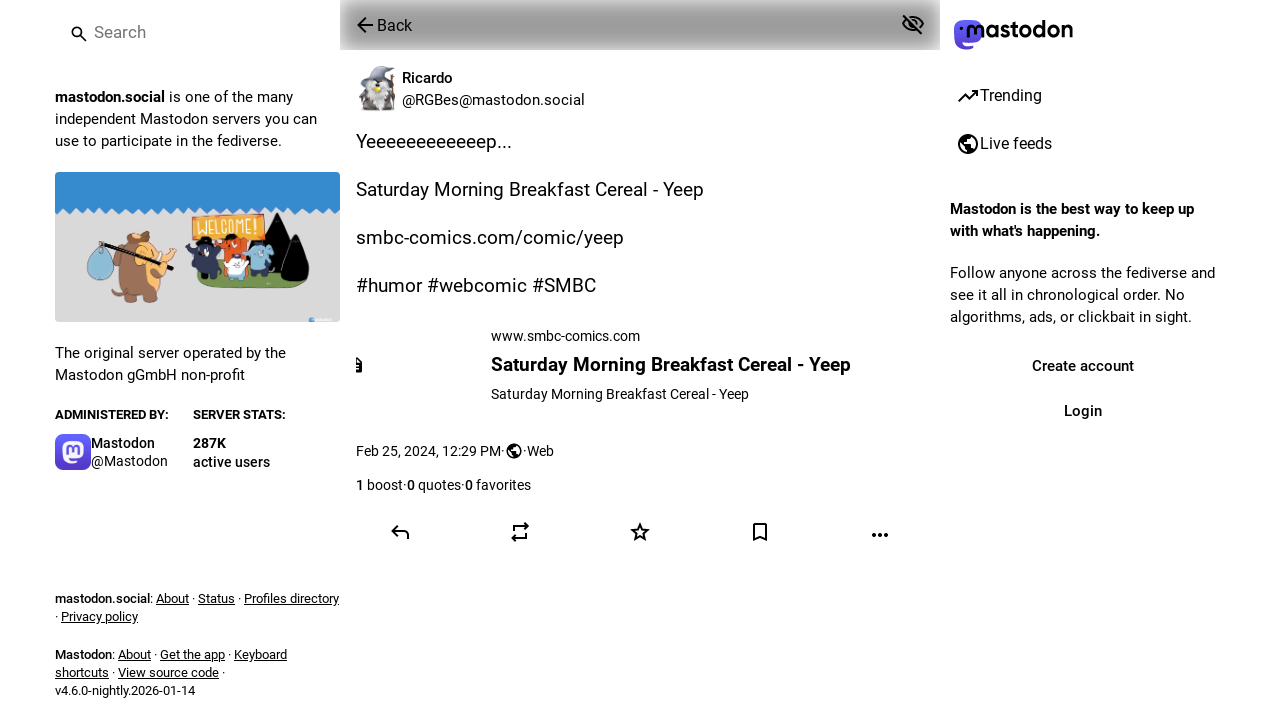

--- FILE ---
content_type: text/javascript; charset=utf-8
request_url: https://mastodon.social/packs/dropdown_selector-Bb1kUuxx.js
body_size: 664
content:
import{j as c}from"./client-BVLql31A.js";import{r as s}from"./index-CRvmqMsX.js";import{c as K}from"./index-HNXFfNAP.js";import{S as N}from"./info-3hxAmYMY.js";import{a1 as L,cp as V}from"./poll-Bzuivv-p.js";const R=V?{passive:!0,capture:!0}:!0,z=({style:S,items:u,value:T,classNamePrefix:l="privacy-dropdown",onClose:o,onChange:f})=>{const t=s.useRef(null),v=s.useRef(null),[d,h]=s.useState(T),p=s.useCallback(e=>{const a=e.currentTarget.getAttribute("data-index");e.preventDefault(),o(),a&&f(a)},[o,f]),$=s.useCallback(e=>{var m,x,E,b,k,_,g,j,w,C,D,y,A,I;const a=e.currentTarget.getAttribute("data-index"),r=u.findIndex(i=>i.value===a);let n=null;switch(e.key){case"Escape":o();break;case" ":case"Enter":p(e);break;case"ArrowDown":n=(E=(m=t.current)==null?void 0:m.children[r+1])!=null?E:(x=t.current)==null?void 0:x.firstElementChild;break;case"ArrowUp":n=(_=(b=t.current)==null?void 0:b.children[r-1])!=null?_:(k=t.current)==null?void 0:k.lastElementChild;break;case"Tab":e.shiftKey?n=(w=(g=t.current)==null?void 0:g.children[r-1])!=null?w:(j=t.current)==null?void 0:j.lastElementChild:n=(y=(C=t.current)==null?void 0:C.children[r+1])!=null?y:(D=t.current)==null?void 0:D.firstElementChild;break;case"Home":n=(A=t.current)==null?void 0:A.firstElementChild;break;case"End":n=(I=t.current)==null?void 0:I.lastElementChild;break}if(n&&n instanceof HTMLElement){const i=n.getAttribute("data-index");n.focus(),i&&h(i),e.preventDefault(),e.stopPropagation()}},[u,o,p,h]);return s.useEffect(()=>{var a;const e=r=>{t.current&&r.target instanceof Node&&!t.current.contains(r.target)&&(o(),r.stopPropagation())};return document.addEventListener("click",e,{capture:!0}),document.addEventListener("touchend",e,R),(a=v.current)==null||a.focus({preventScroll:!0}),()=>{document.removeEventListener("click",e,{capture:!0}),document.removeEventListener("touchend",e,R)}},[o]),c.jsx("ul",{style:S,role:"listbox",ref:t,children:u.map(e=>c.jsxs("li",{role:"option",tabIndex:0,"data-index":e.value,onKeyDown:$,onClick:p,className:K("".concat(l,"__option"),{active:e.value===d}),"aria-selected":e.value===d,ref:e.value===d?v:null,children:[e.icon&&e.iconComponent&&c.jsx("div",{className:"".concat(l,"__option__icon"),children:c.jsx(L,{id:e.icon,icon:e.iconComponent})}),c.jsxs("div",{className:"".concat(l,"__option__content"),children:[c.jsx("strong",{children:e.text}),e.meta]}),e.extra&&c.jsx("div",{className:"".concat(l,"__option__additional"),title:e.extra,children:c.jsx(L,{id:"info-circle",icon:N})})]},e.value))})};export{z as D};
//# sourceMappingURL=dropdown_selector-Bb1kUuxx.js.map


--- FILE ---
content_type: text/javascript; charset=utf-8
request_url: https://mastodon.social/packs/poll-Bzuivv-p.js
body_size: 145099
content:
const __vite__mapDeps=(i,m=__vite__mapDeps,d=(m.f||(m.f=["/packs/loader-BZM0Au8L.js","/packs/database-uKRxq9GV.js","/packs/client-BVLql31A.js","/packs/index-CRvmqMsX.js","/packs/index-HNXFfNAP.js","/packs/short_number-DesFtDva.js","/packs/numbers-BLyy7tyF.js","/packs/message-CzG3CINb.js","/packs/index-DUY7J2K7.js","/packs/skeleton-CsxIDQxe.js","/packs/relative_timestamp-CJuB9nre.js","/packs/ready-DpOgoWSg.js","/packs/api-BfAyAiTD.js","/packs/index-C_CZJOIf.js","/packs/load_locale-BJM9KeXf.js"])))=>i.map(i=>d[i]);
var yC=Object.defineProperty;var SC=(e,t,r)=>t in e?yC(e,t,{enumerable:!0,configurable:!0,writable:!0,value:r}):e[t]=r;var Ds=(e,t,r)=>SC(e,typeof t!="symbol"?t+"":t,r);import{b as EC,j as w,r as mf,_ as en}from"./client-BVLql31A.js";import{r as S,g as ut,R as bl,A as zm,B as bC,e as wC,C as CC,m as je,D as Gm,I as TC,a as un,E as Nr,y as Vm,d as IC,G as Ep,H as OC,u as ss,j as RC,k as Lo,J as Wm,q as AC,K as xC}from"./index-CRvmqMsX.js";import{c as $e}from"./index-HNXFfNAP.js";import{d as LC,c as NC,e as PC,r as MC,S as pu,_ as Qm,f as _t,P as se,L as vf,g as FC}from"./short_number-DesFtDva.js";import{j as UC}from"./index-DUY7J2K7.js";import{S as Km}from"./skeleton-CsxIDQxe.js";import{M as pr}from"./message-CzG3CINb.js";import{j as kC,k as qC,m as DC,u as jC,a as Xm,n as $C,b as wl,o as HC,R as Ym}from"./relative_timestamp-CJuB9nre.js";import{b as ct,c as Be,a as F,g as pe,d as BC,e as yf,f as ia,h as Jm}from"./api-BfAyAiTD.js";import{i as Sf,a as zC}from"./load_locale-BJM9KeXf.js";import{A as hu,a as Zm}from"./index-C_CZJOIf.js";import{r as GC}from"./ready-DpOgoWSg.js";var Ef=as(),J=e=>os(e,Ef),bf=as();J.write=e=>os(e,bf);var sa=as();J.onStart=e=>os(e,sa);var wf=as();J.onFrame=e=>os(e,wf);var Cf=as();J.onFinish=e=>os(e,Cf);var Tn=[];J.setTimeout=(e,t)=>{const r=J.now()+t,n=()=>{const s=Tn.findIndex(o=>o.cancel==n);~s&&Tn.splice(s,1),xr-=~s?1:0},i={time:r,handler:e,cancel:n};return Tn.splice(ev(r),0,i),xr+=1,tv(),i};var ev=e=>~(~Tn.findIndex(t=>t.time>e)||~Tn.length);J.cancel=e=>{sa.delete(e),wf.delete(e),Cf.delete(e),Ef.delete(e),bf.delete(e)};J.sync=e=>{Cl=!0,J.batchedUpdates(e),Cl=!1};J.throttle=e=>{let t;function r(){try{e(...t)}finally{t=null}}function n(...i){t=i,J.onStart(r)}return n.handler=e,n.cancel=()=>{sa.delete(r),t=null},n};var Tf=typeof window<"u"?window.requestAnimationFrame:()=>{};J.use=e=>Tf=e;J.now=typeof performance<"u"?()=>performance.now():Date.now;J.batchedUpdates=e=>e();J.catch=console.error;J.frameLoop="always";J.advance=()=>{J.frameLoop!=="demand"?console.warn("Cannot call the manual advancement of rafz whilst frameLoop is not set as demand"):nv()};var Ar=-1,xr=0,Cl=!1;function os(e,t){Cl?(t.delete(e),e(0)):(t.add(e),tv())}function tv(){Ar<0&&(Ar=0,J.frameLoop!=="demand"&&Tf(rv))}function VC(){Ar=-1}function rv(){~Ar&&(Tf(rv),J.batchedUpdates(nv))}function nv(){const e=Ar;Ar=J.now();const t=ev(Ar);if(t&&(iv(Tn.splice(0,t),r=>r.handler()),xr-=t),!xr){VC();return}sa.flush(),Ef.flush(e?Math.min(64,Ar-e):16.667),wf.flush(),bf.flush(),Cf.flush()}function as(){let e=new Set,t=e;return{add(r){xr+=t==e&&!e.has(r)?1:0,e.add(r)},delete(r){return xr-=t==e&&e.has(r)?1:0,e.delete(r)},flush(r){t.size&&(e=new Set,xr-=t.size,iv(t,n=>n(r)&&e.add(n)),xr+=e.size,t=e)}}}function iv(e,t){e.forEach(r=>{try{t(r)}catch(n){J.catch(n)}})}var WC=Object.defineProperty,QC=(e,t)=>{for(var r in t)WC(e,r,{get:t[r],enumerable:!0})},Gt={};QC(Gt,{assign:()=>XC,colors:()=>Pr,createStringInterpolator:()=>Of,skipAnimation:()=>ov,to:()=>sv,willAdvance:()=>Rf});function Tl(){}var KC=(e,t,r)=>Object.defineProperty(e,t,{value:r,writable:!0,configurable:!0}),L={arr:Array.isArray,obj:e=>!!e&&e.constructor.name==="Object",fun:e=>typeof e=="function",str:e=>typeof e=="string",num:e=>typeof e=="number",und:e=>e===void 0};function dr(e,t){if(L.arr(e)){if(!L.arr(t)||e.length!==t.length)return!1;for(let r=0;r<e.length;r++)if(e[r]!==t[r])return!1;return!0}return e===t}var X=(e,t)=>e.forEach(t);function nr(e,t,r){if(L.arr(e)){for(let n=0;n<e.length;n++)t.call(r,e[n],"".concat(n));return}for(const n in e)e.hasOwnProperty(n)&&t.call(r,e[n],n)}var Ye=e=>L.und(e)?[]:L.arr(e)?e:[e];function Ii(e,t){if(e.size){const r=Array.from(e);e.clear(),X(r,t)}}var Ei=(e,...t)=>Ii(e,r=>r(...t)),If=()=>typeof window>"u"||!window.navigator||/ServerSideRendering|^Deno\//.test(window.navigator.userAgent),Of,sv,Pr=null,ov=!1,Rf=Tl,XC=e=>{e.to&&(sv=e.to),e.now&&(J.now=e.now),e.colors!==void 0&&(Pr=e.colors),e.skipAnimation!=null&&(ov=e.skipAnimation),e.createStringInterpolator&&(Of=e.createStringInterpolator),e.requestAnimationFrame&&J.use(e.requestAnimationFrame),e.batchedUpdates&&(J.batchedUpdates=e.batchedUpdates),e.willAdvance&&(Rf=e.willAdvance),e.frameLoop&&(J.frameLoop=e.frameLoop)},Oi=new Set,Rt=[],_u=[],jo=0,oa={get idle(){return!Oi.size&&!Rt.length},start(e){jo>e.priority?(Oi.add(e),J.onStart(YC)):(av(e),J(Il))},advance:Il,sort(e){if(jo)J.onFrame(()=>oa.sort(e));else{const t=Rt.indexOf(e);~t&&(Rt.splice(t,1),uv(e))}},clear(){Rt=[],Oi.clear()}};function YC(){Oi.forEach(av),Oi.clear(),J(Il)}function av(e){Rt.includes(e)||uv(e)}function uv(e){Rt.splice(JC(Rt,t=>t.priority>e.priority),0,e)}function Il(e){const t=_u;for(let r=0;r<Rt.length;r++){const n=Rt[r];jo=n.priority,n.idle||(Rf(n),n.advance(e),n.idle||t.push(n))}return jo=0,_u=Rt,_u.length=0,Rt=t,Rt.length>0}function JC(e,t){const r=e.findIndex(t);return r<0?e.length:r}var ZC={transparent:0,aliceblue:4042850303,antiquewhite:4209760255,aqua:16777215,aquamarine:2147472639,azure:4043309055,beige:4126530815,bisque:4293182719,black:255,blanchedalmond:4293643775,blue:65535,blueviolet:2318131967,brown:2771004159,burlywood:3736635391,burntsienna:3934150143,cadetblue:1604231423,chartreuse:2147418367,chocolate:3530104575,coral:4286533887,cornflowerblue:1687547391,cornsilk:4294499583,crimson:3692313855,cyan:16777215,darkblue:35839,darkcyan:9145343,darkgoldenrod:3095792639,darkgray:2846468607,darkgreen:6553855,darkgrey:2846468607,darkkhaki:3182914559,darkmagenta:2332068863,darkolivegreen:1433087999,darkorange:4287365375,darkorchid:2570243327,darkred:2332033279,darksalmon:3918953215,darkseagreen:2411499519,darkslateblue:1211993087,darkslategray:793726975,darkslategrey:793726975,darkturquoise:13554175,darkviolet:2483082239,deeppink:4279538687,deepskyblue:12582911,dimgray:1768516095,dimgrey:1768516095,dodgerblue:512819199,firebrick:2988581631,floralwhite:4294635775,forestgreen:579543807,fuchsia:4278255615,gainsboro:3705462015,ghostwhite:4177068031,gold:4292280575,goldenrod:3668254975,gray:2155905279,green:8388863,greenyellow:2919182335,grey:2155905279,honeydew:4043305215,hotpink:4285117695,indianred:3445382399,indigo:1258324735,ivory:4294963455,khaki:4041641215,lavender:3873897215,lavenderblush:4293981695,lawngreen:2096890111,lemonchiffon:4294626815,lightblue:2916673279,lightcoral:4034953471,lightcyan:3774873599,lightgoldenrodyellow:4210742015,lightgray:3553874943,lightgreen:2431553791,lightgrey:3553874943,lightpink:4290167295,lightsalmon:4288707327,lightseagreen:548580095,lightskyblue:2278488831,lightslategray:2005441023,lightslategrey:2005441023,lightsteelblue:2965692159,lightyellow:4294959359,lime:16711935,limegreen:852308735,linen:4210091775,magenta:4278255615,maroon:2147483903,mediumaquamarine:1724754687,mediumblue:52735,mediumorchid:3126187007,mediumpurple:2473647103,mediumseagreen:1018393087,mediumslateblue:2070474495,mediumspringgreen:16423679,mediumturquoise:1221709055,mediumvioletred:3340076543,midnightblue:421097727,mintcream:4127193855,mistyrose:4293190143,moccasin:4293178879,navajowhite:4292783615,navy:33023,oldlace:4260751103,olive:2155872511,olivedrab:1804477439,orange:4289003775,orangered:4282712319,orchid:3664828159,palegoldenrod:4008225535,palegreen:2566625535,paleturquoise:2951671551,palevioletred:3681588223,papayawhip:4293907967,peachpuff:4292524543,peru:3448061951,pink:4290825215,plum:3718307327,powderblue:2967529215,purple:2147516671,rebeccapurple:1714657791,red:4278190335,rosybrown:3163525119,royalblue:1097458175,saddlebrown:2336560127,salmon:4202722047,sandybrown:4104413439,seagreen:780883967,seashell:4294307583,sienna:2689740287,silver:3233857791,skyblue:2278484991,slateblue:1784335871,slategray:1887473919,slategrey:1887473919,snow:4294638335,springgreen:16744447,steelblue:1182971135,tan:3535047935,teal:8421631,thistle:3636451583,tomato:4284696575,turquoise:1088475391,violet:4001558271,wheat:4125012991,white:4294967295,whitesmoke:4126537215,yellow:4294902015,yellowgreen:2597139199},zt="[-+]?\\d*\\.?\\d+",$o=zt+"%";function aa(...e){return"\\(\\s*("+e.join(")\\s*,\\s*(")+")\\s*\\)"}var eT=new RegExp("rgb"+aa(zt,zt,zt)),tT=new RegExp("rgba"+aa(zt,zt,zt,zt)),rT=new RegExp("hsl"+aa(zt,$o,$o)),nT=new RegExp("hsla"+aa(zt,$o,$o,zt)),iT=/^#([0-9a-fA-F]{1})([0-9a-fA-F]{1})([0-9a-fA-F]{1})$/,sT=/^#([0-9a-fA-F]{1})([0-9a-fA-F]{1})([0-9a-fA-F]{1})([0-9a-fA-F]{1})$/,oT=/^#([0-9a-fA-F]{6})$/,aT=/^#([0-9a-fA-F]{8})$/;function uT(e){let t;return typeof e=="number"?e>>>0===e&&e>=0&&e<=4294967295?e:null:(t=oT.exec(e))?parseInt(t[1]+"ff",16)>>>0:Pr&&Pr[e]!==void 0?Pr[e]:(t=eT.exec(e))?(bn(t[1])<<24|bn(t[2])<<16|bn(t[3])<<8|255)>>>0:(t=tT.exec(e))?(bn(t[1])<<24|bn(t[2])<<16|bn(t[3])<<8|Cp(t[4]))>>>0:(t=iT.exec(e))?parseInt(t[1]+t[1]+t[2]+t[2]+t[3]+t[3]+"ff",16)>>>0:(t=aT.exec(e))?parseInt(t[1],16)>>>0:(t=sT.exec(e))?parseInt(t[1]+t[1]+t[2]+t[2]+t[3]+t[3]+t[4]+t[4],16)>>>0:(t=rT.exec(e))?(bp(wp(t[1]),js(t[2]),js(t[3]))|255)>>>0:(t=nT.exec(e))?(bp(wp(t[1]),js(t[2]),js(t[3]))|Cp(t[4]))>>>0:null}function gu(e,t,r){return r<0&&(r+=1),r>1&&(r-=1),r<1/6?e+(t-e)*6*r:r<1/2?t:r<2/3?e+(t-e)*(2/3-r)*6:e}function bp(e,t,r){const n=r<.5?r*(1+t):r+t-r*t,i=2*r-n,s=gu(i,n,e+1/3),o=gu(i,n,e),a=gu(i,n,e-1/3);return Math.round(s*255)<<24|Math.round(o*255)<<16|Math.round(a*255)<<8}function bn(e){const t=parseInt(e,10);return t<0?0:t>255?255:t}function wp(e){return(parseFloat(e)%360+360)%360/360}function Cp(e){const t=parseFloat(e);return t<0?0:t>1?255:Math.round(t*255)}function js(e){const t=parseFloat(e);return t<0?0:t>100?1:t/100}function Tp(e){let t=uT(e);if(t===null)return e;t=t||0;const r=(t&4278190080)>>>24,n=(t&16711680)>>>16,i=(t&65280)>>>8,s=(t&255)/255;return"rgba(".concat(r,", ").concat(n,", ").concat(i,", ").concat(s,")")}var Mi=(e,t,r)=>{if(L.fun(e))return e;if(L.arr(e))return Mi({range:e,output:t,extrapolate:r});if(L.str(e.output[0]))return Of(e);const n=e,i=n.output,s=n.range||[0,1],o=n.extrapolateLeft||n.extrapolate||"extend",a=n.extrapolateRight||n.extrapolate||"extend",u=n.easing||(c=>c);return c=>{const l=lT(c,s);return cT(c,s[l],s[l+1],i[l],i[l+1],u,o,a,n.map)}};function cT(e,t,r,n,i,s,o,a,u){let c=u?u(e):e;if(c<t){if(o==="identity")return c;o==="clamp"&&(c=t)}if(c>r){if(a==="identity")return c;a==="clamp"&&(c=r)}return n===i?n:t===r?e<=t?n:i:(t===-1/0?c=-c:r===1/0?c=c-t:c=(c-t)/(r-t),c=s(c),n===-1/0?c=-c:i===1/0?c=c+n:c=c*(i-n)+n,c)}function lT(e,t){for(var r=1;r<t.length-1&&!(t[r]>=e);++r);return r-1}var fT={linear:e=>e},Fi=Symbol.for("FluidValue.get"),An=Symbol.for("FluidValue.observers"),Ot=e=>!!(e&&e[Fi]),nt=e=>e&&e[Fi]?e[Fi]():e,Ip=e=>e[An]||null;function dT(e,t){e.eventObserved?e.eventObserved(t):e(t)}function Ui(e,t){const r=e[An];r&&r.forEach(n=>{dT(n,t)})}var cv=class{constructor(e){if(!e&&!(e=this.get))throw Error("Unknown getter");pT(this,e)}},pT=(e,t)=>lv(e,Fi,t);function zn(e,t){if(e[Fi]){let r=e[An];r||lv(e,An,r=new Set),r.has(t)||(r.add(t),e.observerAdded&&e.observerAdded(r.size,t))}return t}function ki(e,t){const r=e[An];if(r&&r.has(t)){const n=r.size-1;n?r.delete(t):e[An]=null,e.observerRemoved&&e.observerRemoved(n,t)}}var lv=(e,t,r)=>Object.defineProperty(e,t,{value:r,writable:!0,configurable:!0}),No=/[+\-]?(?:0|[1-9]\d*)(?:\.\d*)?(?:[eE][+\-]?\d+)?/g,hT=/(#(?:[0-9a-f]{2}){2,4}|(#[0-9a-f]{3})|(rgb|hsl)a?\((-?\d+%?[,\s]+){2,3}\s*[\d\.]+%?\))/gi,Op=new RegExp("(".concat(No.source,")(%|[a-z]+)"),"i"),_T=/rgba\(([0-9\.-]+), ([0-9\.-]+), ([0-9\.-]+), ([0-9\.-]+)\)/gi,ua=/var\((--[a-zA-Z0-9-_]+),? ?([a-zA-Z0-9 ()%#.,-]+)?\)/,fv=e=>{const[t,r]=gT(e);if(!t||If())return e;const n=window.getComputedStyle(document.documentElement).getPropertyValue(t);if(n)return n.trim();if(r&&r.startsWith("--")){const i=window.getComputedStyle(document.documentElement).getPropertyValue(r);return i||e}else{if(r&&ua.test(r))return fv(r);if(r)return r}return e},gT=e=>{const t=ua.exec(e);if(!t)return[,];const[,r,n]=t;return[r,n]},mu,mT=(e,t,r,n,i)=>"rgba(".concat(Math.round(t),", ").concat(Math.round(r),", ").concat(Math.round(n),", ").concat(i,")"),dv=e=>{mu||(mu=Pr?new RegExp("(".concat(Object.keys(Pr).join("|"),")(?!\\w)"),"g"):/^\b$/);const t=e.output.map(s=>nt(s).replace(ua,fv).replace(hT,Tp).replace(mu,Tp)),r=t.map(s=>s.match(No).map(Number)),i=r[0].map((s,o)=>r.map(a=>{if(!(o in a))throw Error('The arity of each "output" value must be equal');return a[o]})).map(s=>Mi({...e,output:s}));return s=>{var u;const o=!Op.test(t[0])&&((u=t.find(c=>Op.test(c)))==null?void 0:u.replace(No,""));let a=0;return t[0].replace(No,()=>"".concat(i[a++](s)).concat(o||"")).replace(_T,mT)}},Af="react-spring: ",pv=e=>{const t=e;let r=!1;if(typeof t!="function")throw new TypeError("".concat(Af,"once requires a function parameter"));return(...n)=>{r||(t(...n),r=!0)}},vT=pv(console.warn);function yT(){vT("".concat(Af,'The "interpolate" function is deprecated in v9 (use "to" instead)'))}var ST=pv(console.warn);function ET(){ST("".concat(Af,'Directly calling start instead of using the api object is deprecated in v9 (use ".start" instead), this will be removed in later 0.X.0 versions'))}function ca(e){return L.str(e)&&(e[0]=="#"||/\d/.test(e)||!If()&&ua.test(e)||e in(Pr||{}))}var Xr=If()?S.useEffect:S.useLayoutEffect,bT=()=>{const e=S.useRef(!1);return Xr(()=>(e.current=!0,()=>{e.current=!1}),[]),e};function xf(){const e=S.useState()[1],t=bT();return()=>{t.current&&e(Math.random())}}function wT(e,t){const[r]=S.useState(()=>({inputs:t,result:e()})),n=S.useRef(),i=n.current;let s=i;return s?t&&s.inputs&&CT(t,s.inputs)||(s={inputs:t,result:e()}):s=r,S.useEffect(()=>{n.current=s,i==r&&(r.inputs=r.result=void 0)},[s]),s.result}function CT(e,t){if(e.length!==t.length)return!1;for(let r=0;r<e.length;r++)if(e[r]!==t[r])return!1;return!0}var Lf=e=>S.useEffect(e,TT),TT=[];function Ol(e){const t=S.useRef();return S.useEffect(()=>{t.current=e}),t.current}var qi=Symbol.for("Animated:node"),IT=e=>!!e&&e[qi]===e,Yt=e=>e&&e[qi],Nf=(e,t)=>KC(e,qi,t),la=e=>e&&e[qi]&&e[qi].getPayload(),hv=class{constructor(){Nf(this,this)}getPayload(){return this.payload||[]}},us=class extends hv{constructor(e){super(),this._value=e,this.done=!0,this.durationProgress=0,L.num(this._value)&&(this.lastPosition=this._value)}static create(e){return new us(e)}getPayload(){return[this]}getValue(){return this._value}setValue(e,t){return L.num(e)&&(this.lastPosition=e,t&&(e=Math.round(e/t)*t,this.done&&(this.lastPosition=e))),this._value===e?!1:(this._value=e,!0)}reset(){const{done:e}=this;this.done=!1,L.num(this._value)&&(this.elapsedTime=0,this.durationProgress=0,this.lastPosition=this._value,e&&(this.lastVelocity=null),this.v0=null)}},Di=class extends us{constructor(e){super(0),this._string=null,this._toString=Mi({output:[e,e]})}static create(e){return new Di(e)}getValue(){const e=this._string;return e==null?this._string=this._toString(this._value):e}setValue(e){if(L.str(e)){if(e==this._string)return!1;this._string=e,this._value=1}else if(super.setValue(e))this._string=null;else return!1;return!0}reset(e){e&&(this._toString=Mi({output:[this.getValue(),e]})),this._value=0,super.reset()}},Ho={dependencies:null},fa=class extends hv{constructor(e){super(),this.source=e,this.setValue(e)}getValue(e){const t={};return nr(this.source,(r,n)=>{IT(r)?t[n]=r.getValue(e):Ot(r)?t[n]=nt(r):e||(t[n]=r)}),t}setValue(e){this.source=e,this.payload=this._makePayload(e)}reset(){this.payload&&X(this.payload,e=>e.reset())}_makePayload(e){if(e){const t=new Set;return nr(e,this._addToPayload,t),Array.from(t)}}_addToPayload(e){Ho.dependencies&&Ot(e)&&Ho.dependencies.add(e);const t=la(e);t&&X(t,r=>this.add(r))}},_v=class extends fa{constructor(e){super(e)}static create(e){return new _v(e)}getValue(){return this.source.map(e=>e.getValue())}setValue(e){const t=this.getPayload();return e.length==t.length?t.map((r,n)=>r.setValue(e[n])).some(Boolean):(super.setValue(e.map(OT)),!0)}};function OT(e){return(ca(e)?Di:us).create(e)}function Rl(e){const t=Yt(e);return t?t.constructor:L.arr(e)?_v:ca(e)?Di:us}var Rp=(e,t)=>{const r=!L.fun(e)||e.prototype&&e.prototype.isReactComponent;return S.forwardRef((n,i)=>{const s=S.useRef(null),o=r&&S.useCallback(h=>{s.current=xT(i,h)},[i]),[a,u]=AT(n,t),c=xf(),l=()=>{const h=s.current;if(r&&!h)return;(h?t.applyAnimatedValues(h,a.getValue(!0)):!1)===!1&&c()},f=new RT(l,u),d=S.useRef();Xr(()=>(d.current=f,X(u,h=>zn(h,f)),()=>{d.current&&(X(d.current.deps,h=>ki(h,d.current)),J.cancel(d.current.update))})),S.useEffect(l,[]),Lf(()=>()=>{const h=d.current;X(h.deps,_=>ki(_,h))});const p=t.getComponentProps(a.getValue());return S.createElement(e,{...p,ref:o})})},RT=class{constructor(e,t){this.update=e,this.deps=t}eventObserved(e){e.type=="change"&&J.write(this.update)}};function AT(e,t){const r=new Set;return Ho.dependencies=r,e.style&&(e={...e,style:t.createAnimatedStyle(e.style)}),e=new fa(e),Ho.dependencies=null,[e,r]}function xT(e,t){return e&&(L.fun(e)?e(t):e.current=t),t}var Ap=Symbol.for("AnimatedComponent"),LT=(e,{applyAnimatedValues:t=()=>!1,createAnimatedStyle:r=i=>new fa(i),getComponentProps:n=i=>i}={})=>{const i={applyAnimatedValues:t,createAnimatedStyle:r,getComponentProps:n},s=o=>{const a=xp(o)||"Anonymous";return L.str(o)?o=s[o]||(s[o]=Rp(o,i)):o=o[Ap]||(o[Ap]=Rp(o,i)),o.displayName="Animated(".concat(a,")"),o};return nr(e,(o,a)=>{L.arr(e)&&(a=xp(o)),s[a]=s(o)}),{animated:s}},xp=e=>L.str(e)?e:e&&L.str(e.displayName)?e.displayName:L.fun(e)&&e.name||null;function it(e,...t){return L.fun(e)?e(...t):e}var Ri=(e,t)=>e===!0||!!(t&&e&&(L.fun(e)?e(t):Ye(e).includes(t))),gv=(e,t)=>L.obj(e)?t&&e[t]:e,mv=(e,t)=>e.default===!0?e[t]:e.default?e.default[t]:void 0,NT=e=>e,da=(e,t=NT)=>{let r=PT;e.default&&e.default!==!0&&(e=e.default,r=Object.keys(e));const n={};for(const i of r){const s=t(e[i],i);L.und(s)||(n[i]=s)}return n},PT=["config","onProps","onStart","onChange","onPause","onResume","onRest"],MT={config:1,from:1,to:1,ref:1,loop:1,reset:1,pause:1,cancel:1,reverse:1,immediate:1,default:1,delay:1,onProps:1,onStart:1,onChange:1,onPause:1,onResume:1,onRest:1,onResolve:1,items:1,trail:1,sort:1,expires:1,initial:1,enter:1,update:1,leave:1,children:1,onDestroyed:1,keys:1,callId:1,parentId:1};function FT(e){const t={};let r=0;if(nr(e,(n,i)=>{MT[i]||(t[i]=n,r++)}),r)return t}function Pf(e){const t=FT(e);if(t){const r={to:t};return nr(e,(n,i)=>i in t||(r[i]=n)),r}return{...e}}function ji(e){return e=nt(e),L.arr(e)?e.map(ji):ca(e)?Gt.createStringInterpolator({range:[0,1],output:[e,e]})(1):e}function vv(e){for(const t in e)return!0;return!1}function Al(e){return L.fun(e)||L.arr(e)&&L.obj(e[0])}function xl(e,t){var r;(r=e.ref)==null||r.delete(e),t==null||t.delete(e)}function yv(e,t){var r;t&&e.ref!==t&&((r=e.ref)==null||r.delete(e),t.add(e),e.ref=t)}var Sv={default:{tension:170,friction:26},gentle:{tension:120,friction:14},wobbly:{tension:180,friction:12},stiff:{tension:210,friction:20}},Ll={...Sv.default,mass:1,damping:1,easing:fT.linear,clamp:!1},UT=class{constructor(){this.velocity=0,Object.assign(this,Ll)}};function kT(e,t,r){r&&(r={...r},Lp(r,t),t={...r,...t}),Lp(e,t),Object.assign(e,t);for(const o in Ll)e[o]==null&&(e[o]=Ll[o]);let{frequency:n,damping:i}=e;const{mass:s}=e;return L.und(n)||(n<.01&&(n=.01),i<0&&(i=0),e.tension=Math.pow(2*Math.PI/n,2)*s,e.friction=4*Math.PI*i*s/n),e}function Lp(e,t){if(!L.und(t.decay))e.duration=void 0;else{const r=!L.und(t.tension)||!L.und(t.friction);(r||!L.und(t.frequency)||!L.und(t.damping)||!L.und(t.mass))&&(e.duration=void 0,e.decay=void 0),r&&(e.frequency=void 0)}}var Np=[],qT=class{constructor(){this.changed=!1,this.values=Np,this.toValues=null,this.fromValues=Np,this.config=new UT,this.immediate=!1}};function Ev(e,{key:t,props:r,defaultProps:n,state:i,actions:s}){return new Promise((o,a)=>{var h;let u,c,l=Ri((h=r.cancel)!=null?h:n==null?void 0:n.cancel,t);if(l)p();else{L.und(r.pause)||(i.paused=Ri(r.pause,t));let _=n==null?void 0:n.pause;_!==!0&&(_=i.paused||Ri(_,t)),u=it(r.delay||0,t),_?(i.resumeQueue.add(d),s.pause()):(s.resume(),d())}function f(){i.resumeQueue.add(d),i.timeouts.delete(c),c.cancel(),u=c.time-J.now()}function d(){u>0&&!Gt.skipAnimation?(i.delayed=!0,c=J.setTimeout(p,u),i.pauseQueue.add(f),i.timeouts.add(c)):p()}function p(){i.delayed&&(i.delayed=!1),i.pauseQueue.delete(f),i.timeouts.delete(c),e<=(i.cancelId||0)&&(l=!0);try{s.start({...r,callId:e,cancel:l},o)}catch(_){a(_)}}})}var Mf=(e,t)=>t.length==1?t[0]:t.some(r=>r.cancelled)?In(e.get()):t.every(r=>r.noop)?bv(e.get()):$t(e.get(),t.every(r=>r.finished)),bv=e=>({value:e,noop:!0,finished:!0,cancelled:!1}),$t=(e,t,r=!1)=>({value:e,finished:t,cancelled:r}),In=e=>({value:e,cancelled:!0,finished:!1});function wv(e,t,r,n){const{callId:i,parentId:s,onRest:o}=t,{asyncTo:a,promise:u}=r;return!s&&e===a&&!t.reset?u:r.promise=(async()=>{r.asyncId=i,r.asyncTo=e;const c=da(t,(g,v)=>v==="onRest"?void 0:g);let l,f;const d=new Promise((g,v)=>(l=g,f=v)),p=g=>{const v=i<=(r.cancelId||0)&&In(n)||i!==r.asyncId&&$t(n,!1);if(v)throw g.result=v,f(g),g},h=(g,v)=>{const m=new Pp,E=new Mp;return(async()=>{if(Gt.skipAnimation)throw $i(r),E.result=$t(n,!1),f(E),E;p(m);const y=L.obj(g)?{...g}:{...v,to:g};y.parentId=i,nr(c,(T,O)=>{L.und(y[O])&&(y[O]=T)});const b=await n.start(y);return p(m),r.paused&&await new Promise(T=>{r.resumeQueue.add(T)}),b})()};let _;if(Gt.skipAnimation)return $i(r),$t(n,!1);try{let g;L.arr(e)?g=(async v=>{for(const m of v)await h(m)})(e):g=Promise.resolve(e(h,n.stop.bind(n))),await Promise.all([g.then(l),d]),_=$t(n.get(),!0,!1)}catch(g){if(g instanceof Pp)_=g.result;else if(g instanceof Mp)_=g.result;else throw g}finally{i==r.asyncId&&(r.asyncId=s,r.asyncTo=s?a:void 0,r.promise=s?u:void 0)}return L.fun(o)&&J.batchedUpdates(()=>{o(_,n,n.item)}),_})()}function $i(e,t){Ii(e.timeouts,r=>r.cancel()),e.pauseQueue.clear(),e.resumeQueue.clear(),e.asyncId=e.asyncTo=e.promise=void 0,t&&(e.cancelId=t)}var Pp=class extends Error{constructor(){super("An async animation has been interrupted. You see this error because you forgot to use `await` or `.catch(...)` on its returned promise.")}},Mp=class extends Error{constructor(){super("SkipAnimationSignal")}},Nl=e=>e instanceof Ff,DT=1,Ff=class extends cv{constructor(){super(...arguments),this.id=DT++,this._priority=0}get priority(){return this._priority}set priority(e){this._priority!=e&&(this._priority=e,this._onPriorityChange(e))}get(){const e=Yt(this);return e&&e.getValue()}to(...e){return Gt.to(this,e)}interpolate(...e){return yT(),Gt.to(this,e)}toJSON(){return this.get()}observerAdded(e){e==1&&this._attach()}observerRemoved(e){e==0&&this._detach()}_attach(){}_detach(){}_onChange(e,t=!1){Ui(this,{type:"change",parent:this,value:e,idle:t})}_onPriorityChange(e){this.idle||oa.sort(this),Ui(this,{type:"priority",parent:this,priority:e})}},tn=Symbol.for("SpringPhase"),Cv=1,Pl=2,Ml=4,vu=e=>(e[tn]&Cv)>0,Cr=e=>(e[tn]&Pl)>0,pi=e=>(e[tn]&Ml)>0,Fp=(e,t)=>t?e[tn]|=Pl|Cv:e[tn]&=~Pl,Up=(e,t)=>t?e[tn]|=Ml:e[tn]&=~Ml,jT=class extends Ff{constructor(e,t){if(super(),this.animation=new qT,this.defaultProps={},this._state={paused:!1,delayed:!1,pauseQueue:new Set,resumeQueue:new Set,timeouts:new Set},this._pendingCalls=new Set,this._lastCallId=0,this._lastToId=0,this._memoizedDuration=0,!L.und(e)||!L.und(t)){const r=L.obj(e)?{...e}:{...t,from:e};L.und(r.default)&&(r.default=!0),this.start(r)}}get idle(){return!(Cr(this)||this._state.asyncTo)||pi(this)}get goal(){return nt(this.animation.to)}get velocity(){const e=Yt(this);return e instanceof us?e.lastVelocity||0:e.getPayload().map(t=>t.lastVelocity||0)}get hasAnimated(){return vu(this)}get isAnimating(){return Cr(this)}get isPaused(){return pi(this)}get isDelayed(){return this._state.delayed}advance(e){let t=!0,r=!1;const n=this.animation;let{toValues:i}=n;const{config:s}=n,o=la(n.to);!o&&Ot(n.to)&&(i=Ye(nt(n.to))),n.values.forEach((c,l)=>{if(c.done)return;const f=c.constructor==Di?1:o?o[l].lastPosition:i[l];let d=n.immediate,p=f;if(!d){if(p=c.lastPosition,s.tension<=0){c.done=!0;return}let h=c.elapsedTime+=e;const _=n.fromValues[l],g=c.v0!=null?c.v0:c.v0=L.arr(s.velocity)?s.velocity[l]:s.velocity;let v;const m=s.precision||(_==f?.005:Math.min(1,Math.abs(f-_)*.001));if(L.und(s.duration))if(s.decay){const E=s.decay===!0?.998:s.decay,y=Math.exp(-(1-E)*h);p=_+g/(1-E)*(1-y),d=Math.abs(c.lastPosition-p)<=m,v=g*y}else{v=c.lastVelocity==null?g:c.lastVelocity;const E=s.restVelocity||m/10,y=s.clamp?0:s.bounce,b=!L.und(y),T=_==f?c.v0>0:_<f;let O,U=!1;const R=1,P=Math.ceil(e/R);for(let H=0;H<P&&(O=Math.abs(v)>E,!(!O&&(d=Math.abs(f-p)<=m,d)));++H){b&&(U=p==f||p>f==T,U&&(v=-v*y,p=f));const B=-s.tension*1e-6*(p-f),z=-s.friction*.001*v,k=(B+z)/s.mass;v=v+k*R,p=p+v*R}}else{let E=1;s.duration>0&&(this._memoizedDuration!==s.duration&&(this._memoizedDuration=s.duration,c.durationProgress>0&&(c.elapsedTime=s.duration*c.durationProgress,h=c.elapsedTime+=e)),E=(s.progress||0)+h/this._memoizedDuration,E=E>1?1:E<0?0:E,c.durationProgress=E),p=_+s.easing(E)*(f-_),v=(p-c.lastPosition)/e,d=E==1}c.lastVelocity=v,Number.isNaN(p)&&(console.warn("Got NaN while animating:",this),d=!0)}o&&!o[l].done&&(d=!1),d?c.done=!0:t=!1,c.setValue(p,s.round)&&(r=!0)});const a=Yt(this),u=a.getValue();if(t){const c=nt(n.to);(u!==c||r)&&!s.decay?(a.setValue(c),this._onChange(c)):r&&s.decay&&this._onChange(u),this._stop()}else r&&this._onChange(u)}set(e){return J.batchedUpdates(()=>{this._stop(),this._focus(e),this._set(e)}),this}pause(){this._update({pause:!0})}resume(){this._update({pause:!1})}finish(){if(Cr(this)){const{to:e,config:t}=this.animation;J.batchedUpdates(()=>{this._onStart(),t.decay||this._set(e,!1),this._stop()})}return this}update(e){return(this.queue||(this.queue=[])).push(e),this}start(e,t){let r;return L.und(e)?(r=this.queue||[],this.queue=[]):r=[L.obj(e)?e:{...t,to:e}],Promise.all(r.map(n=>this._update(n))).then(n=>Mf(this,n))}stop(e){const{to:t}=this.animation;return this._focus(this.get()),$i(this._state,e&&this._lastCallId),J.batchedUpdates(()=>this._stop(t,e)),this}reset(){this._update({reset:!0})}eventObserved(e){e.type=="change"?this._start():e.type=="priority"&&(this.priority=e.priority+1)}_prepareNode(e){const t=this.key||"";let{to:r,from:n}=e;r=L.obj(r)?r[t]:r,(r==null||Al(r))&&(r=void 0),n=L.obj(n)?n[t]:n,n==null&&(n=void 0);const i={to:r,from:n};return vu(this)||(e.reverse&&([r,n]=[n,r]),n=nt(n),L.und(n)?Yt(this)||this._set(r):this._set(n)),i}_update({...e},t){const{key:r,defaultProps:n}=this;e.default&&Object.assign(n,da(e,(o,a)=>/^on/.test(a)?gv(o,r):o)),qp(this,e,"onProps"),_i(this,"onProps",e,this);const i=this._prepareNode(e);if(Object.isFrozen(this))throw Error("Cannot animate a `SpringValue` object that is frozen. Did you forget to pass your component to `animated(...)` before animating its props?");const s=this._state;return Ev(++this._lastCallId,{key:r,props:e,defaultProps:n,state:s,actions:{pause:()=>{pi(this)||(Up(this,!0),Ei(s.pauseQueue),_i(this,"onPause",$t(this,hi(this,this.animation.to)),this))},resume:()=>{pi(this)&&(Up(this,!1),Cr(this)&&this._resume(),Ei(s.resumeQueue),_i(this,"onResume",$t(this,hi(this,this.animation.to)),this))},start:this._merge.bind(this,i)}}).then(o=>{if(e.loop&&o.finished&&!(t&&o.noop)){const a=Tv(e);if(a)return this._update(a,!0)}return o})}_merge(e,t,r){if(t.cancel)return this.stop(!0),r(In(this));const n=!L.und(e.to),i=!L.und(e.from);if(n||i)if(t.callId>this._lastToId)this._lastToId=t.callId;else return r(In(this));const{key:s,defaultProps:o,animation:a}=this,{to:u,from:c}=a;let{to:l=u,from:f=c}=e;i&&!n&&(!t.default||L.und(l))&&(l=f),t.reverse&&([l,f]=[f,l]);const d=!dr(f,c);d&&(a.from=f),f=nt(f);const p=!dr(l,u);p&&this._focus(l);const h=Al(t.to),{config:_}=a,{decay:g,velocity:v}=_;(n||i)&&(_.velocity=0),t.config&&!h&&kT(_,it(t.config,s),t.config!==o.config?it(o.config,s):void 0);let m=Yt(this);if(!m||L.und(l))return r($t(this,!0));const E=L.und(t.reset)?i&&!t.default:!L.und(f)&&Ri(t.reset,s),y=E?f:this.get(),b=ji(l),T=L.num(b)||L.arr(b)||ca(b),O=!h&&(!T||Ri(o.immediate||t.immediate,s));if(p){const H=Rl(l);if(H!==m.constructor)if(O)m=this._set(b);else throw Error("Cannot animate between ".concat(m.constructor.name," and ").concat(H.name,', as the "to" prop suggests'))}const U=m.constructor;let R=Ot(l),P=!1;if(!R){const H=E||!vu(this)&&d;(p||H)&&(P=dr(ji(y),b),R=!P),(!dr(a.immediate,O)&&!O||!dr(_.decay,g)||!dr(_.velocity,v))&&(R=!0)}if(P&&Cr(this)&&(a.changed&&!E?R=!0:R||this._stop(u)),!h&&((R||Ot(u))&&(a.values=m.getPayload(),a.toValues=Ot(l)?null:U==Di?[1]:Ye(b)),a.immediate!=O&&(a.immediate=O,!O&&!E&&this._set(u)),R)){const{onRest:H}=a;X(HT,z=>qp(this,t,z));const B=$t(this,hi(this,u));Ei(this._pendingCalls,B),this._pendingCalls.add(r),a.changed&&J.batchedUpdates(()=>{var z;a.changed=!E,H==null||H(B,this),E?it(o.onRest,B):(z=a.onStart)==null||z.call(a,B,this)})}E&&this._set(y),h?r(wv(t.to,t,this._state,this)):R?this._start():Cr(this)&&!p?this._pendingCalls.add(r):r(bv(y))}_focus(e){const t=this.animation;e!==t.to&&(Ip(this)&&this._detach(),t.to=e,Ip(this)&&this._attach())}_attach(){let e=0;const{to:t}=this.animation;Ot(t)&&(zn(t,this),Nl(t)&&(e=t.priority+1)),this.priority=e}_detach(){const{to:e}=this.animation;Ot(e)&&ki(e,this)}_set(e,t=!0){const r=nt(e);if(!L.und(r)){const n=Yt(this);if(!n||!dr(r,n.getValue())){const i=Rl(r);!n||n.constructor!=i?Nf(this,i.create(r)):n.setValue(r),n&&J.batchedUpdates(()=>{this._onChange(r,t)})}}return Yt(this)}_onStart(){const e=this.animation;e.changed||(e.changed=!0,_i(this,"onStart",$t(this,hi(this,e.to)),this))}_onChange(e,t){t||(this._onStart(),it(this.animation.onChange,e,this)),it(this.defaultProps.onChange,e,this),super._onChange(e,t)}_start(){const e=this.animation;Yt(this).reset(nt(e.to)),e.immediate||(e.fromValues=e.values.map(t=>t.lastPosition)),Cr(this)||(Fp(this,!0),pi(this)||this._resume())}_resume(){Gt.skipAnimation?this.finish():oa.start(this)}_stop(e,t){if(Cr(this)){Fp(this,!1);const r=this.animation;X(r.values,i=>{i.done=!0}),r.toValues&&(r.onChange=r.onPause=r.onResume=void 0),Ui(this,{type:"idle",parent:this});const n=t?In(this.get()):$t(this.get(),hi(this,e!=null?e:r.to));Ei(this._pendingCalls,n),r.changed&&(r.changed=!1,_i(this,"onRest",n,this))}}};function hi(e,t){const r=ji(t),n=ji(e.get());return dr(n,r)}function Tv(e,t=e.loop,r=e.to){const n=it(t);if(n){const i=n!==!0&&Pf(n),s=(i||e).reverse,o=!i||i.reset;return Hi({...e,loop:t,default:!1,pause:void 0,to:!s||Al(r)?r:void 0,from:o?e.from:void 0,reset:o,...i})}}function Hi(e){const{to:t,from:r}=e=Pf(e),n=new Set;return L.obj(t)&&kp(t,n),L.obj(r)&&kp(r,n),e.keys=n.size?Array.from(n):null,e}function $T(e){const t=Hi(e);return L.und(t.default)&&(t.default=da(t)),t}function kp(e,t){nr(e,(r,n)=>r!=null&&t.add(n))}var HT=["onStart","onRest","onChange","onPause","onResume"];function qp(e,t,r){e.animation[r]=t[r]!==mv(t,r)?gv(t[r],e.key):void 0}function _i(e,t,...r){var n,i,s,o;(i=(n=e.animation)[t])==null||i.call(n,...r),(o=(s=e.defaultProps)[t])==null||o.call(s,...r)}var BT=["onStart","onChange","onRest"],zT=1,Iv=class{constructor(e,t){this.id=zT++,this.springs={},this.queue=[],this._lastAsyncId=0,this._active=new Set,this._changed=new Set,this._started=!1,this._state={paused:!1,pauseQueue:new Set,resumeQueue:new Set,timeouts:new Set},this._events={onStart:new Map,onChange:new Map,onRest:new Map},this._onFrame=this._onFrame.bind(this),t&&(this._flush=t),e&&this.start({default:!0,...e})}get idle(){return!this._state.asyncTo&&Object.values(this.springs).every(e=>e.idle&&!e.isDelayed&&!e.isPaused)}get item(){return this._item}set item(e){this._item=e}get(){const e={};return this.each((t,r)=>e[r]=t.get()),e}set(e){for(const t in e){const r=e[t];L.und(r)||this.springs[t].set(r)}}update(e){return e&&this.queue.push(Hi(e)),this}start(e){let{queue:t}=this;return e?t=Ye(e).map(Hi):this.queue=[],this._flush?this._flush(this,t):(Lv(this,t),Fl(this,t))}stop(e,t){if(e!==!!e&&(t=e),t){const r=this.springs;X(Ye(t),n=>r[n].stop(!!e))}else $i(this._state,this._lastAsyncId),this.each(r=>r.stop(!!e));return this}pause(e){if(L.und(e))this.start({pause:!0});else{const t=this.springs;X(Ye(e),r=>t[r].pause())}return this}resume(e){if(L.und(e))this.start({pause:!1});else{const t=this.springs;X(Ye(e),r=>t[r].resume())}return this}each(e){nr(this.springs,e)}_onFrame(){const{onStart:e,onChange:t,onRest:r}=this._events,n=this._active.size>0,i=this._changed.size>0;(n&&!this._started||i&&!this._started)&&(this._started=!0,Ii(e,([a,u])=>{u.value=this.get(),a(u,this,this._item)}));const s=!n&&this._started,o=i||s&&r.size?this.get():null;i&&t.size&&Ii(t,([a,u])=>{u.value=o,a(u,this,this._item)}),s&&(this._started=!1,Ii(r,([a,u])=>{u.value=o,a(u,this,this._item)}))}eventObserved(e){if(e.type=="change")this._changed.add(e.parent),e.idle||this._active.add(e.parent);else if(e.type=="idle")this._active.delete(e.parent);else return;J.onFrame(this._onFrame)}};function Fl(e,t){return Promise.all(t.map(r=>Ov(e,r))).then(r=>Mf(e,r))}async function Ov(e,t,r){const{keys:n,to:i,from:s,loop:o,onRest:a,onResolve:u}=t,c=L.obj(t.default)&&t.default;o&&(t.loop=!1),i===!1&&(t.to=null),s===!1&&(t.from=null);const l=L.arr(i)||L.fun(i)?i:void 0;l?(t.to=void 0,t.onRest=void 0,c&&(c.onRest=void 0)):X(BT,_=>{const g=t[_];if(L.fun(g)){const v=e._events[_];t[_]=({finished:m,cancelled:E})=>{const y=v.get(g);y?(m||(y.finished=!1),E&&(y.cancelled=!0)):v.set(g,{value:null,finished:m||!1,cancelled:E||!1})},c&&(c[_]=t[_])}});const f=e._state;t.pause===!f.paused?(f.paused=t.pause,Ei(t.pause?f.pauseQueue:f.resumeQueue)):f.paused&&(t.pause=!0);const d=(n||Object.keys(e.springs)).map(_=>e.springs[_].start(t)),p=t.cancel===!0||mv(t,"cancel")===!0;(l||p&&f.asyncId)&&d.push(Ev(++e._lastAsyncId,{props:t,state:f,actions:{pause:Tl,resume:Tl,start(_,g){p?($i(f,e._lastAsyncId),g(In(e))):(_.onRest=a,g(wv(l,_,f,e)))}}})),f.paused&&await new Promise(_=>{f.resumeQueue.add(_)});const h=Mf(e,await Promise.all(d));if(o&&h.finished&&!(r&&h.noop)){const _=Tv(t,o,i);if(_)return Lv(e,[_]),Ov(e,_,!0)}return u&&J.batchedUpdates(()=>u(h,e,e.item)),h}function Ul(e,t){const r={...e.springs};return t&&X(Ye(t),n=>{L.und(n.keys)&&(n=Hi(n)),L.obj(n.to)||(n={...n,to:void 0}),xv(r,n,i=>Av(i))}),Rv(e,r),r}function Rv(e,t){nr(t,(r,n)=>{e.springs[n]||(e.springs[n]=r,zn(r,e))})}function Av(e,t){const r=new jT;return r.key=e,t&&zn(r,t),r}function xv(e,t,r){t.keys&&X(t.keys,n=>{(e[n]||(e[n]=r(n)))._prepareNode(t)})}function Lv(e,t){X(t,r=>{xv(e.springs,r,n=>Av(n,e))})}var cs=({children:e,...t})=>{const r=S.useContext(Bo),n=t.pause||!!r.pause,i=t.immediate||!!r.immediate;t=wT(()=>({pause:n,immediate:i}),[n,i]);const{Provider:s}=Bo;return S.createElement(s,{value:t},e)},Bo=GT(cs,{});cs.Provider=Bo.Provider;cs.Consumer=Bo.Consumer;function GT(e,t){return Object.assign(e,S.createContext(t)),e.Provider._context=e,e.Consumer._context=e,e}var Nv=()=>{const e=[],t=function(n){ET();const i=[];return X(e,(s,o)=>{if(L.und(n))i.push(s.start());else{const a=r(n,s,o);a&&i.push(s.start(a))}}),i};t.current=e,t.add=function(n){e.includes(n)||e.push(n)},t.delete=function(n){const i=e.indexOf(n);~i&&e.splice(i,1)},t.pause=function(){return X(e,n=>n.pause(...arguments)),this},t.resume=function(){return X(e,n=>n.resume(...arguments)),this},t.set=function(n){X(e,(i,s)=>{const o=L.fun(n)?n(s,i):n;o&&i.set(o)})},t.start=function(n){const i=[];return X(e,(s,o)=>{if(L.und(n))i.push(s.start());else{const a=this._getProps(n,s,o);a&&i.push(s.start(a))}}),i},t.stop=function(){return X(e,n=>n.stop(...arguments)),this},t.update=function(n){return X(e,(i,s)=>i.update(this._getProps(n,i,s))),this};const r=function(n,i,s){return L.fun(n)?n(s,i):n};return t._getProps=r,t};function VT(e,t,r){const n=L.fun(t)&&t;n&&!r&&(r=[]);const i=S.useMemo(()=>n||arguments.length==3?Nv():void 0,[]),s=S.useRef(0),o=xf(),a=S.useMemo(()=>({ctrls:[],queue:[],flush(v,m){const E=Ul(v,m);return s.current>0&&!a.queue.length&&!Object.keys(E).some(b=>!v.springs[b])?Fl(v,m):new Promise(b=>{Rv(v,E),a.queue.push(()=>{b(Fl(v,m))}),o()})}}),[]),u=S.useRef([...a.ctrls]),c=[],l=Ol(e)||0;S.useMemo(()=>{X(u.current.slice(e,l),v=>{xl(v,i),v.stop(!0)}),u.current.length=e,f(l,e)},[e]),S.useMemo(()=>{f(0,Math.min(l,e))},r);function f(v,m){for(let E=v;E<m;E++){const y=u.current[E]||(u.current[E]=new Iv(null,a.flush)),b=n?n(E,y):t[E];b&&(c[E]=$T(b))}}const d=u.current.map((v,m)=>Ul(v,c[m])),p=S.useContext(cs),h=Ol(p),_=p!==h&&vv(p);Xr(()=>{s.current++,a.ctrls=u.current;const{queue:v}=a;v.length&&(a.queue=[],X(v,m=>m())),X(u.current,(m,E)=>{i==null||i.add(m),_&&m.start({default:p});const y=c[E];y&&(yv(m,y.ref),m.ref?m.queue.push(y):m.start(y))})}),Lf(()=>()=>{X(a.ctrls,v=>v.stop(!0))});const g=d.map(v=>({...v}));return i?[g,i]:g}function Pv(e,t){const r=L.fun(e),[[n],i]=VT(1,r?e:[e],r?t||[]:t);return r||arguments.length==2?[n,i]:n}function O4(e,t,r){const n=L.fun(t)&&t,{reset:i,sort:s,trail:o=0,expires:a=!0,exitBeforeEnter:u=!1,onDestroyed:c,ref:l,config:f}=n?n():t,d=S.useMemo(()=>n||arguments.length==3?Nv():void 0,[]),p=Ye(e),h=[],_=S.useRef(null),g=i?null:_.current;Xr(()=>{_.current=h}),Lf(()=>(X(h,k=>{d==null||d.add(k.ctrl),k.ctrl.ref=d}),()=>{X(_.current,k=>{k.expired&&clearTimeout(k.expirationId),xl(k.ctrl,d),k.ctrl.stop(!0)})}));const v=QT(p,n?n():t,g),m=i&&_.current||[];Xr(()=>X(m,({ctrl:k,item:I,key:A})=>{xl(k,d),it(c,I,A)}));const E=[];if(g&&X(g,(k,I)=>{k.expired?(clearTimeout(k.expirationId),m.push(k)):(I=E[I]=v.indexOf(k.key),~I&&(h[I]=k))}),X(p,(k,I)=>{h[I]||(h[I]={key:v[I],item:k,phase:"mount",ctrl:new Iv},h[I].ctrl.item=k)}),E.length){let k=-1;const{leave:I}=n?n():t;X(E,(A,N)=>{const j=g[N];~A?(k=h.indexOf(j),h[k]={...j,item:p[A]}):I&&h.splice(++k,0,j)})}L.fun(s)&&h.sort((k,I)=>s(k.item,I.item));let y=-o;const b=xf(),T=da(t),O=new Map,U=S.useRef(new Map),R=S.useRef(!1);X(h,(k,I)=>{const A=k.key,N=k.phase,j=n?n():t;let x,V;const te=it(j.delay||0,A);if(N=="mount")x=j.enter,V="enter";else{const ee=v.indexOf(A)<0;if(N!="leave")if(ee)x=j.leave,V="leave";else if(x=j.update)V="update";else return;else if(!ee)x=j.enter,V="enter";else return}if(x=it(x,k.item,I),x=L.obj(x)?Pf(x):{to:x},!x.config){const ee=f||T.config;x.config=it(ee,k.item,I,V)}y+=o;const ue={...T,delay:te+y,ref:l,immediate:j.immediate,reset:!1,...x};if(V=="enter"&&L.und(ue.from)){const ee=n?n():t,ye=L.und(ee.initial)||g?ee.from:ee.initial;ue.from=it(ye,k.item,I)}const{onResolve:Le}=ue;ue.onResolve=ee=>{it(Le,ee);const ye=_.current,Ae=ye.find(ke=>ke.key===A);if(Ae&&!(ee.cancelled&&Ae.phase!="update")&&Ae.ctrl.idle){const ke=ye.every(Ne=>Ne.ctrl.idle);if(Ae.phase=="leave"){const Ne=it(a,Ae.item);if(Ne!==!1){const Dt=Ne===!0?0:Ne;if(Ae.expired=!0,!ke&&Dt>0){Dt<=2147483647&&(Ae.expirationId=setTimeout(b,Dt));return}}}ke&&ye.some(Ne=>Ne.expired)&&(U.current.delete(Ae),u&&(R.current=!0),b())}};const we=Ul(k.ctrl,ue);V==="leave"&&u?U.current.set(k,{phase:V,springs:we,payload:ue}):O.set(k,{phase:V,springs:we,payload:ue})});const P=S.useContext(cs),H=Ol(P),B=P!==H&&vv(P);Xr(()=>{B&&X(h,k=>{k.ctrl.start({default:P})})},[P]),X(O,(k,I)=>{if(U.current.size){const A=h.findIndex(N=>N.key===I.key);h.splice(A,1)}}),Xr(()=>{X(U.current.size?U.current:O,({phase:k,payload:I},A)=>{const{ctrl:N}=A;A.phase=k,d==null||d.add(N),B&&k=="enter"&&N.start({default:P}),I&&(yv(N,I.ref),(N.ref||d)&&!R.current?N.update(I):(N.start(I),R.current&&(R.current=!1)))})},i?void 0:r);const z=k=>S.createElement(S.Fragment,null,h.map((I,A)=>{const{springs:N}=O.get(I)||I.ctrl,j=k({...N},I.item,I,A);return j&&j.type?S.createElement(j.type,{...j.props,key:L.str(I.key)||L.num(I.key)?I.key:I.ctrl.id,ref:j.ref}):j}));return d?[z,d]:z}var WT=1;function QT(e,{key:t,keys:r=t},n){if(r===null){const i=new Set;return e.map(s=>{const o=n&&n.find(a=>a.item===s&&a.phase!=="leave"&&!i.has(a));return o?(i.add(o),o.key):WT++})}return L.und(r)?e:L.fun(r)?e.map(r):Ye(r)}var Mv=class extends Ff{constructor(e,t){super(),this.source=e,this.idle=!0,this._active=new Set,this.calc=Mi(...t);const r=this._get(),n=Rl(r);Nf(this,n.create(r))}advance(e){const t=this._get(),r=this.get();dr(t,r)||(Yt(this).setValue(t),this._onChange(t,this.idle)),!this.idle&&Dp(this._active)&&yu(this)}_get(){const e=L.arr(this.source)?this.source.map(nt):Ye(nt(this.source));return this.calc(...e)}_start(){this.idle&&!Dp(this._active)&&(this.idle=!1,X(la(this),e=>{e.done=!1}),Gt.skipAnimation?(J.batchedUpdates(()=>this.advance()),yu(this)):oa.start(this))}_attach(){let e=1;X(Ye(this.source),t=>{Ot(t)&&zn(t,this),Nl(t)&&(t.idle||this._active.add(t),e=Math.max(e,t.priority+1))}),this.priority=e,this._start()}_detach(){X(Ye(this.source),e=>{Ot(e)&&ki(e,this)}),this._active.clear(),yu(this)}eventObserved(e){e.type=="change"?e.idle?this.advance():(this._active.add(e.parent),this._start()):e.type=="idle"?this._active.delete(e.parent):e.type=="priority"&&(this.priority=Ye(this.source).reduce((t,r)=>Math.max(t,(Nl(r)?r.priority:0)+1),0))}};function KT(e){return e.idle!==!1}function Dp(e){return!e.size||Array.from(e).every(KT)}function yu(e){e.idle||(e.idle=!0,X(la(e),t=>{t.done=!0}),Ui(e,{type:"idle",parent:e}))}var R4=(e,...t)=>new Mv(e,t);Gt.assign({createStringInterpolator:dv,to:(e,t)=>new Mv(e,t)});var Fv=EC();const Uv=ut(Fv);var kv=/^--/;function XT(e,t){return t==null||typeof t=="boolean"||t===""?"":typeof t=="number"&&t!==0&&!kv.test(e)&&!(Ai.hasOwnProperty(e)&&Ai[e])?t+"px":(""+t).trim()}var jp={};function YT(e,t){if(!e.nodeType||!e.setAttribute)return!1;const r=e.nodeName==="filter"||e.parentNode&&e.parentNode.nodeName==="filter",{className:n,style:i,children:s,scrollTop:o,scrollLeft:a,viewBox:u,...c}=t,l=Object.values(c),f=Object.keys(c).map(d=>r||e.hasAttribute(d)?d:jp[d]||(jp[d]=d.replace(/([A-Z])/g,p=>"-"+p.toLowerCase())));s!==void 0&&(e.textContent=s);for(const d in i)if(i.hasOwnProperty(d)){const p=XT(d,i[d]);kv.test(d)?e.style.setProperty(d,p):e.style[d]=p}f.forEach((d,p)=>{e.setAttribute(d,l[p])}),n!==void 0&&(e.className=n),o!==void 0&&(e.scrollTop=o),a!==void 0&&(e.scrollLeft=a),u!==void 0&&e.setAttribute("viewBox",u)}var Ai={animationIterationCount:!0,borderImageOutset:!0,borderImageSlice:!0,borderImageWidth:!0,boxFlex:!0,boxFlexGroup:!0,boxOrdinalGroup:!0,columnCount:!0,columns:!0,flex:!0,flexGrow:!0,flexPositive:!0,flexShrink:!0,flexNegative:!0,flexOrder:!0,gridRow:!0,gridRowEnd:!0,gridRowSpan:!0,gridRowStart:!0,gridColumn:!0,gridColumnEnd:!0,gridColumnSpan:!0,gridColumnStart:!0,fontWeight:!0,lineClamp:!0,lineHeight:!0,opacity:!0,order:!0,orphans:!0,tabSize:!0,widows:!0,zIndex:!0,zoom:!0,fillOpacity:!0,floodOpacity:!0,stopOpacity:!0,strokeDasharray:!0,strokeDashoffset:!0,strokeMiterlimit:!0,strokeOpacity:!0,strokeWidth:!0},JT=(e,t)=>e+t.charAt(0).toUpperCase()+t.substring(1),ZT=["Webkit","Ms","Moz","O"];Ai=Object.keys(Ai).reduce((e,t)=>(ZT.forEach(r=>e[JT(r,t)]=e[t]),e),Ai);var eI=/^(matrix|translate|scale|rotate|skew)/,tI=/^(translate)/,rI=/^(rotate|skew)/,Su=(e,t)=>L.num(e)&&e!==0?e+t:e,Po=(e,t)=>L.arr(e)?e.every(r=>Po(r,t)):L.num(e)?e===t:parseFloat(e)===t,nI=class extends fa{constructor({x:e,y:t,z:r,...n}){const i=[],s=[];(e||t||r)&&(i.push([e||0,t||0,r||0]),s.push(o=>["translate3d(".concat(o.map(a=>Su(a,"px")).join(","),")"),Po(o,0)])),nr(n,(o,a)=>{if(a==="transform")i.push([o||""]),s.push(u=>[u,u===""]);else if(eI.test(a)){if(delete n[a],L.und(o))return;const u=tI.test(a)?"px":rI.test(a)?"deg":"";i.push(Ye(o)),s.push(a==="rotate3d"?([c,l,f,d])=>["rotate3d(".concat(c,",").concat(l,",").concat(f,",").concat(Su(d,u),")"),Po(d,0)]:c=>["".concat(a,"(").concat(c.map(l=>Su(l,u)).join(","),")"),Po(c,a.startsWith("scale")?1:0)])}}),i.length&&(n.transform=new iI(i,s)),super(n)}},iI=class extends cv{constructor(e,t){super(),this.inputs=e,this.transforms=t,this._value=null}get(){return this._value||(this._value=this._get())}_get(){let e="",t=!0;return X(this.inputs,(r,n)=>{const i=nt(r[0]),[s,o]=this.transforms[n](L.arr(i)?i:r.map(nt));e+=" "+s,t=t&&o}),t?"none":e}observerAdded(e){e==1&&X(this.inputs,t=>X(t,r=>Ot(r)&&zn(r,this)))}observerRemoved(e){e==0&&X(this.inputs,t=>X(t,r=>Ot(r)&&ki(r,this)))}eventObserved(e){e.type=="change"&&(this._value=null),Ui(this,e)}},sI=["a","abbr","address","area","article","aside","audio","b","base","bdi","bdo","big","blockquote","body","br","button","canvas","caption","cite","code","col","colgroup","data","datalist","dd","del","details","dfn","dialog","div","dl","dt","em","embed","fieldset","figcaption","figure","footer","form","h1","h2","h3","h4","h5","h6","head","header","hgroup","hr","html","i","iframe","img","input","ins","kbd","keygen","label","legend","li","link","main","map","mark","menu","menuitem","meta","meter","nav","noscript","object","ol","optgroup","option","output","p","param","picture","pre","progress","q","rp","rt","ruby","s","samp","script","section","select","small","source","span","strong","style","sub","summary","sup","table","tbody","td","textarea","tfoot","th","thead","time","title","tr","track","u","ul","var","video","wbr","circle","clipPath","defs","ellipse","foreignObject","g","image","line","linearGradient","mask","path","pattern","polygon","polyline","radialGradient","rect","stop","svg","text","tspan"];Gt.assign({batchedUpdates:Fv.unstable_batchedUpdates,createStringInterpolator:dv,colors:ZC});var oI=LT(sI,{applyAnimatedValues:YT,createAnimatedStyle:e=>new nI(e),getComponentProps:({scrollTop:e,scrollLeft:t,...r})=>r}),kl=oI.animated;const aI={class:"className",id:!0,title:!0,dir:!0,lang:!0},uI={p:{},br:{children:!1},span:{attributes:{translate:!0}},a:{attributes:{href:!0,rel:!0,translate:!0,target:!0}},del:{},s:{},pre:{},blockquote:{},code:{},b:{},strong:{},u:{},i:{},img:{children:!1,attributes:{src:!0,alt:!0,title:!0}},em:{},ul:{},ol:{attributes:{start:!0,reversed:!0}},li:{attributes:{value:!0}},ruby:{},rt:{},rp:{}},qv={global:aI,tags:uI},pa=e=>{const t=document.createElement("div");return t.innerHTML=e.replace(/<br\s*\/?>/g,"\n").replace(/<\/p><p>/g,"\n\n").replace(/<[^>]*>/g,""),t.textContent},cI=qv.global,lI=qv.tags;let fI=0;function dI(e,t={}){var f;const r=document.createElement("template");r.innerHTML=e;const n=[],i=[{node:r.content,parent:n,depth:0}],{maxDepth:s=10,allowedTags:o=lI,onAttribute:a,onElement:u,onText:c,extraArgs:l={}}=t;for(;i.length>0;){const d=i.shift();if(!d)break;const{node:p,parent:h,depth:_}=d;if(!(_>s))switch(p.nodeType){case Node.DOCUMENT_FRAGMENT_NODE:{for(const g of p.childNodes)i.push({node:g,parent:h,depth:_+1});break}case Node.TEXT_NODE:{const g=p.textContent;g&&(c?h.push(c(g,l)):h.push(g));break}case Node.ELEMENT_NODE:{if(!(p instanceof HTMLElement)){console.warn("Expected HTMLElement, got",p);continue}const g=p.tagName.toLowerCase(),v=o[g];if(!v)continue;const m=[];let E;const b={key:"html-".concat(fI++)};for(const T of p.attributes){let O=T.name.toLowerCase();if(a){const H=a(O,T.value,g,l);if(H){const[B,z]=H;b[B]=z;continue}else if(H===null)continue}const U=cI[O],R=(f=v.attributes)==null?void 0:f[O];if(!U&&!R)continue;typeof R=="string"?O=R:typeof U=="string"&&(O=U);let P=T.value;P==="true"?P=!0:P==="false"&&(P=!1),b[O]=P}if(u){const T=u(p,b,m,l);T!==void 0&&(E=T)}E===void 0&&(E=bl.createElement(g,b,v.children!==!1?m:void 0)),h.push(E);for(const T of p.childNodes)i.push({node:T,parent:m,depth:_+1});break}}}return n}const pI=async e=>{try{e(await Notification.requestPermission())}catch(t){console.warn(t)}};var Lt=typeof window<"u"?window:{screen:{},navigator:{}},xn=(Lt.matchMedia||function(){return{matches:!1}}).bind(Lt),Dv=!1,hI={get passive(){return Dv=!0}},jv=function(){};Lt.addEventListener&&Lt.addEventListener("p",jv,hI);Lt.removeEventListener&&Lt.removeEventListener("p",jv,!1);var _I=Dv,Uf="ontouchstart"in Lt,gI="TouchEvent"in Lt,mI=Uf||gI&&xn("(any-pointer: coarse)").matches;(Lt.navigator.maxTouchPoints||0)>0;var $v=Lt.navigator.userAgent||"",vI=xn("(pointer: coarse)").matches&&/iPad|Macintosh/.test($v)&&Math.min(Lt.screen.width||0,Lt.screen.height||0)>=768;(xn("(pointer: coarse)").matches||!xn("(pointer: fine)").matches&&Uf)&&/Windows.*Firefox/.test($v);xn("(any-pointer: fine)").matches||xn("(any-hover: hover)").matches;const yI=630,SI=e=>e<=yI,EI=!zm&&!bC,Hv=()=>SI(window.innerWidth)?"mobile":!zm&&!EI?"multi-column":"single-column",bI=_I?{passive:!0}:!1;let Bv=!1;const zv=()=>{Bv=!0,window.removeEventListener("touchstart",zv)};window.addEventListener("touchstart",zv,bI);const wI=()=>Bv,Je=LC(),CI=Je.push.bind(Je),TI=Je.replace.bind(Je);function A4(){return NC()}function Gv(e,t){const r=typeof e=="string"?{pathname:e}:{...e};return r.state===void 0&&t!==void 0?r.state=t:r.state!==void 0&&t!==void 0&&Sf()&&console.log("You should avoid providing a 2nd state argument to push when the 1st argument is a location-like object that already has state; it is ignored"),Hv()==="multi-column"&&r.pathname&&!r.pathname.startsWith("/deck")&&(r.pathname="/deck".concat(r.pathname)),r}Je.push=(e,t)=>{var n;const r=Gv(e,t);r.state=(n=r.state)!=null?n:{},r.state.fromMastodon=!0,CI(r)};Je.replace=(e,t)=>{var n,i;const r=Gv(e,t);r.pathname&&((n=Je.location.state)!=null&&n.fromMastodon&&(r.state=(i=r.state)!=null?i:{},r.state.fromMastodon=!0),TI(r))};const x4=({children:e})=>w.jsx(PC,{history:Je,children:e});var II=kC();const kf=ut(II),OI=(e,{delay:t=100})=>{let r=[],n;const i=kf(()=>{const s=r;r=[],e(n,...s)},t);return(s,...o)=>{n=s,r.push(...o),i()}};function qe(e){return"Minified Redux error #".concat(e,"; visit https://redux.js.org/Errors?code=").concat(e," for the full message or use the non-minified dev environment for full errors. ")}var RI=typeof Symbol=="function"&&Symbol.observable||"@@observable",$p=RI,Eu=()=>Math.random().toString(36).substring(7).split("").join("."),AI={INIT:"@@redux/INIT".concat(Eu()),REPLACE:"@@redux/REPLACE".concat(Eu()),PROBE_UNKNOWN_ACTION:()=>"@@redux/PROBE_UNKNOWN_ACTION".concat(Eu())},zo=AI;function qf(e){if(typeof e!="object"||e===null)return!1;let t=e;for(;Object.getPrototypeOf(t)!==null;)t=Object.getPrototypeOf(t);return Object.getPrototypeOf(e)===t||Object.getPrototypeOf(e)===null}function Vv(e,t,r){if(typeof e!="function")throw new Error(qe(2));if(typeof t=="function"&&typeof r=="function"||typeof r=="function"&&typeof arguments[3]=="function")throw new Error(qe(0));if(typeof t=="function"&&typeof r>"u"&&(r=t,t=void 0),typeof r<"u"){if(typeof r!="function")throw new Error(qe(1));return r(Vv)(e,t)}let n=e,i=t,s=new Map,o=s,a=0,u=!1;function c(){o===s&&(o=new Map,s.forEach((g,v)=>{o.set(v,g)}))}function l(){if(u)throw new Error(qe(3));return i}function f(g){if(typeof g!="function")throw new Error(qe(4));if(u)throw new Error(qe(5));let v=!0;c();const m=a++;return o.set(m,g),function(){if(v){if(u)throw new Error(qe(6));v=!1,c(),o.delete(m),s=null}}}function d(g){if(!qf(g))throw new Error(qe(7));if(typeof g.type>"u")throw new Error(qe(8));if(typeof g.type!="string")throw new Error(qe(17));if(u)throw new Error(qe(9));try{u=!0,i=n(i,g)}finally{u=!1}return(s=o).forEach(m=>{m()}),g}function p(g){if(typeof g!="function")throw new Error(qe(10));n=g,d({type:zo.REPLACE})}function h(){const g=f;return{subscribe(v){if(typeof v!="object"||v===null)throw new Error(qe(11));function m(){const y=v;y.next&&y.next(l())}return m(),{unsubscribe:g(m)}},[$p](){return this}}}return d({type:zo.INIT}),{dispatch:d,subscribe:f,getState:l,replaceReducer:p,[$p]:h}}function xI(e){Object.keys(e).forEach(t=>{const r=e[t];if(typeof r(void 0,{type:zo.INIT})>"u")throw new Error(qe(12));if(typeof r(void 0,{type:zo.PROBE_UNKNOWN_ACTION()})>"u")throw new Error(qe(13))})}function LI(e){const t=Object.keys(e),r={};for(let s=0;s<t.length;s++){const o=t[s];typeof e[o]=="function"&&(r[o]=e[o])}const n=Object.keys(r);let i;try{xI(r)}catch(s){i=s}return function(o={},a){if(i)throw i;let u=!1;const c={};for(let l=0;l<n.length;l++){const f=n[l],d=r[f],p=o[f],h=d(p,a);if(typeof h>"u")throw a&&a.type,new Error(qe(14));c[f]=h,u=u||h!==p}return u=u||n.length!==Object.keys(o).length,u?c:o}}function Go(...e){return e.length===0?t=>t:e.length===1?e[0]:e.reduce((t,r)=>(...n)=>t(r(...n)))}function NI(...e){return t=>(r,n)=>{const i=t(r,n);let s=()=>{throw new Error(qe(15))};const o={getState:i.getState,dispatch:(u,...c)=>s(u,...c)},a=e.map(u=>u(o));return s=Go(...a)(i.dispatch),{...i,dispatch:s}}}function ha(e){return qf(e)&&"type"in e&&typeof e.type=="string"}var Wv=Symbol.for("immer-nothing"),Hp=Symbol.for("immer-draftable"),yt=Symbol.for("immer-state");function Ht(e,...t){throw new Error("[Immer] minified error nr: ".concat(e,". Full error at: https://bit.ly/3cXEKWf"))}var Ln=Object.getPrototypeOf;function rn(e){return!!e&&!!e[yt]}function mr(e){var t;return e?Qv(e)||Array.isArray(e)||!!e[Hp]||!!((t=e.constructor)!=null&&t[Hp])||ga(e)||ma(e):!1}var PI=Object.prototype.constructor.toString();function Qv(e){if(!e||typeof e!="object")return!1;const t=Ln(e);if(t===null)return!0;const r=Object.hasOwnProperty.call(t,"constructor")&&t.constructor;return r===Object?!0:typeof r=="function"&&Function.toString.call(r)===PI}function Bi(e,t){_a(e)===0?Object.entries(e).forEach(([r,n])=>{t(r,n,e)}):e.forEach((r,n)=>t(n,r,e))}function _a(e){const t=e[yt];return t?t.type_:Array.isArray(e)?1:ga(e)?2:ma(e)?3:0}function ql(e,t){return _a(e)===2?e.has(t):Object.prototype.hasOwnProperty.call(e,t)}function Kv(e,t,r){const n=_a(e);n===2?e.set(t,r):n===3?e.add(r):e[t]=r}function MI(e,t){return e===t?e!==0||1/e===1/t:e!==e&&t!==t}function ga(e){return e instanceof Map}function ma(e){return e instanceof Set}function Wr(e){return e.copy_||e.base_}function Dl(e,t){if(ga(e))return new Map(e);if(ma(e))return new Set(e);if(Array.isArray(e))return Array.prototype.slice.call(e);if(!t&&Qv(e))return Ln(e)?{...e}:Object.assign(Object.create(null),e);const r=Object.getOwnPropertyDescriptors(e);delete r[yt];let n=Reflect.ownKeys(r);for(let i=0;i<n.length;i++){const s=n[i],o=r[s];o.writable===!1&&(o.writable=!0,o.configurable=!0),(o.get||o.set)&&(r[s]={configurable:!0,writable:!0,enumerable:o.enumerable,value:e[s]})}return Object.create(Ln(e),r)}function Df(e,t=!1){return va(e)||rn(e)||!mr(e)||(_a(e)>1&&(e.set=e.add=e.clear=e.delete=FI),Object.freeze(e),t&&Bi(e,(r,n)=>Df(n,!0))),e}function FI(){Ht(2)}function va(e){return Object.isFrozen(e)}var UI={};function nn(e){const t=UI[e];return t||Ht(0,e),t}var zi;function Xv(){return zi}function kI(e,t){return{drafts_:[],parent_:e,immer_:t,canAutoFreeze_:!0,unfinalizedDrafts_:0}}function Bp(e,t){t&&(nn("Patches"),e.patches_=[],e.inversePatches_=[],e.patchListener_=t)}function jl(e){$l(e),e.drafts_.forEach(qI),e.drafts_=null}function $l(e){e===zi&&(zi=e.parent_)}function zp(e){return zi=kI(zi,e)}function qI(e){const t=e[yt];t.type_===0||t.type_===1?t.revoke_():t.revoked_=!0}function Gp(e,t){t.unfinalizedDrafts_=t.drafts_.length;const r=t.drafts_[0];return e!==void 0&&e!==r?(r[yt].modified_&&(jl(t),Ht(4)),mr(e)&&(e=Vo(t,e),t.parent_||Wo(t,e)),t.patches_&&nn("Patches").generateReplacementPatches_(r[yt].base_,e,t.patches_,t.inversePatches_)):e=Vo(t,r,[]),jl(t),t.patches_&&t.patchListener_(t.patches_,t.inversePatches_),e!==Wv?e:void 0}function Vo(e,t,r){if(va(t))return t;const n=t[yt];if(!n)return Bi(t,(i,s)=>Vp(e,n,t,i,s,r)),t;if(n.scope_!==e)return t;if(!n.modified_)return Wo(e,n.base_,!0),n.base_;if(!n.finalized_){n.finalized_=!0,n.scope_.unfinalizedDrafts_--;const i=n.copy_;let s=i,o=!1;n.type_===3&&(s=new Set(i),i.clear(),o=!0),Bi(s,(a,u)=>Vp(e,n,i,a,u,r,o)),Wo(e,i,!1),r&&e.patches_&&nn("Patches").generatePatches_(n,r,e.patches_,e.inversePatches_)}return n.copy_}function Vp(e,t,r,n,i,s,o){if(rn(i)){const a=s&&t&&t.type_!==3&&!ql(t.assigned_,n)?s.concat(n):void 0,u=Vo(e,i,a);if(Kv(r,n,u),rn(u))e.canAutoFreeze_=!1;else return}else o&&r.add(i);if(mr(i)&&!va(i)){if(!e.immer_.autoFreeze_&&e.unfinalizedDrafts_<1)return;Vo(e,i),(!t||!t.scope_.parent_)&&Wo(e,i)}}function Wo(e,t,r=!1){!e.parent_&&e.immer_.autoFreeze_&&e.canAutoFreeze_&&Df(t,r)}function DI(e,t){const r=Array.isArray(e),n={type_:r?1:0,scope_:t?t.scope_:Xv(),modified_:!1,finalized_:!1,assigned_:{},parent_:t,base_:e,draft_:null,copy_:null,revoke_:null,isManual_:!1};let i=n,s=jf;r&&(i=[n],s=Gi);const{revoke:o,proxy:a}=Proxy.revocable(i,s);return n.draft_=a,n.revoke_=o,a}var jf={get(e,t){if(t===yt)return e;const r=Wr(e);if(!ql(r,t))return jI(e,r,t);const n=r[t];return e.finalized_||!mr(n)?n:n===bu(e.base_,t)?(wu(e),e.copy_[t]=Bl(n,e)):n},has(e,t){return t in Wr(e)},ownKeys(e){return Reflect.ownKeys(Wr(e))},set(e,t,r){const n=Yv(Wr(e),t);if(n!=null&&n.set)return n.set.call(e.draft_,r),!0;if(!e.modified_){const i=bu(Wr(e),t),s=i==null?void 0:i[yt];if(s&&s.base_===r)return e.copy_[t]=r,e.assigned_[t]=!1,!0;if(MI(r,i)&&(r!==void 0||ql(e.base_,t)))return!0;wu(e),Hl(e)}return e.copy_[t]===r&&(r!==void 0||t in e.copy_)||Number.isNaN(r)&&Number.isNaN(e.copy_[t])||(e.copy_[t]=r,e.assigned_[t]=!0),!0},deleteProperty(e,t){return bu(e.base_,t)!==void 0||t in e.base_?(e.assigned_[t]=!1,wu(e),Hl(e)):delete e.assigned_[t],e.copy_&&delete e.copy_[t],!0},getOwnPropertyDescriptor(e,t){const r=Wr(e),n=Reflect.getOwnPropertyDescriptor(r,t);return n&&{writable:!0,configurable:e.type_!==1||t!=="length",enumerable:n.enumerable,value:r[t]}},defineProperty(){Ht(11)},getPrototypeOf(e){return Ln(e.base_)},setPrototypeOf(){Ht(12)}},Gi={};Bi(jf,(e,t)=>{Gi[e]=function(){return arguments[0]=arguments[0][0],t.apply(this,arguments)}});Gi.deleteProperty=function(e,t){return Gi.set.call(this,e,t,void 0)};Gi.set=function(e,t,r){return jf.set.call(this,e[0],t,r,e[0])};function bu(e,t){const r=e[yt];return(r?Wr(r):e)[t]}function jI(e,t,r){var i;const n=Yv(t,r);return n?"value"in n?n.value:(i=n.get)==null?void 0:i.call(e.draft_):void 0}function Yv(e,t){if(!(t in e))return;let r=Ln(e);for(;r;){const n=Object.getOwnPropertyDescriptor(r,t);if(n)return n;r=Ln(r)}}function Hl(e){e.modified_||(e.modified_=!0,e.parent_&&Hl(e.parent_))}function wu(e){e.copy_||(e.copy_=Dl(e.base_,e.scope_.immer_.useStrictShallowCopy_))}var $I=class{constructor(e){this.autoFreeze_=!0,this.useStrictShallowCopy_=!1,this.produce=(t,r,n)=>{if(typeof t=="function"&&typeof r!="function"){const s=r;r=t;const o=this;return function(u=s,...c){return o.produce(u,l=>r.call(this,l,...c))}}typeof r!="function"&&Ht(6),n!==void 0&&typeof n!="function"&&Ht(7);let i;if(mr(t)){const s=zp(this),o=Bl(t,void 0);let a=!0;try{i=r(o),a=!1}finally{a?jl(s):$l(s)}return Bp(s,n),Gp(i,s)}else if(!t||typeof t!="object"){if(i=r(t),i===void 0&&(i=t),i===Wv&&(i=void 0),this.autoFreeze_&&Df(i,!0),n){const s=[],o=[];nn("Patches").generateReplacementPatches_(t,i,s,o),n(s,o)}return i}else Ht(1,t)},this.produceWithPatches=(t,r)=>{if(typeof t=="function")return(o,...a)=>this.produceWithPatches(o,u=>t(u,...a));let n,i;return[this.produce(t,r,(o,a)=>{n=o,i=a}),n,i]},typeof(e==null?void 0:e.autoFreeze)=="boolean"&&this.setAutoFreeze(e.autoFreeze),typeof(e==null?void 0:e.useStrictShallowCopy)=="boolean"&&this.setUseStrictShallowCopy(e.useStrictShallowCopy)}createDraft(e){mr(e)||Ht(8),rn(e)&&(e=HI(e));const t=zp(this),r=Bl(e,void 0);return r[yt].isManual_=!0,$l(t),r}finishDraft(e,t){const r=e&&e[yt];(!r||!r.isManual_)&&Ht(9);const{scope_:n}=r;return Bp(n,t),Gp(void 0,n)}setAutoFreeze(e){this.autoFreeze_=e}setUseStrictShallowCopy(e){this.useStrictShallowCopy_=e}applyPatches(e,t){let r;for(r=t.length-1;r>=0;r--){const i=t[r];if(i.path.length===0&&i.op==="replace"){e=i.value;break}}r>-1&&(t=t.slice(r+1));const n=nn("Patches").applyPatches_;return rn(e)?n(e,t):this.produce(e,i=>n(i,t))}};function Bl(e,t){const r=ga(e)?nn("MapSet").proxyMap_(e,t):ma(e)?nn("MapSet").proxySet_(e,t):DI(e,t);return(t?t.scope_:Xv()).drafts_.push(r),r}function HI(e){return rn(e)||Ht(10,e),Jv(e)}function Jv(e){if(!mr(e)||va(e))return e;const t=e[yt];let r;if(t){if(!t.modified_)return t.base_;t.finalized_=!0,r=Dl(e,t.scope_.immer_.useStrictShallowCopy_)}else r=Dl(e,!0);return Bi(r,(n,i)=>{Kv(r,n,Jv(i))}),t&&(t.finalized_=!1),r}var St=new $I,Zv=St.produce;St.produceWithPatches.bind(St);St.setAutoFreeze.bind(St);St.setUseStrictShallowCopy.bind(St);St.applyPatches.bind(St);St.createDraft.bind(St);St.finishDraft.bind(St);function BI(e,t="expected a function, instead received ".concat(typeof e)){if(typeof e!="function")throw new TypeError(t)}function zI(e,t="expected an object, instead received ".concat(typeof e)){if(typeof e!="object")throw new TypeError(t)}function GI(e,t="expected all items to be functions, instead received the following types: "){if(!e.every(r=>typeof r=="function")){const r=e.map(n=>typeof n=="function"?"function ".concat(n.name||"unnamed","()"):typeof n).join(", ");throw new TypeError("".concat(t,"[").concat(r,"]"))}}var Wp=e=>Array.isArray(e)?e:[e];function VI(e){const t=Array.isArray(e[0])?e[0]:e;return GI(t,"createSelector expects all input-selectors to be functions, but received the following types: "),t}function WI(e,t){const r=[],{length:n}=e;for(let i=0;i<n;i++)r.push(e[i].apply(null,t));return r}var QI=class{constructor(e){this.value=e}deref(){return this.value}},KI=typeof WeakRef<"u"?WeakRef:QI,XI=0,Qp=1;function $s(){return{s:XI,v:void 0,o:null,p:null}}function ey(e,t={}){let r=$s();const{resultEqualityCheck:n}=t;let i,s=0;function o(){var f,d;let a=r;const{length:u}=arguments;for(let p=0,h=u;p<h;p++){const _=arguments[p];if(typeof _=="function"||typeof _=="object"&&_!==null){let g=a.o;g===null&&(a.o=g=new WeakMap);const v=g.get(_);v===void 0?(a=$s(),g.set(_,a)):a=v}else{let g=a.p;g===null&&(a.p=g=new Map);const v=g.get(_);v===void 0?(a=$s(),g.set(_,a)):a=v}}const c=a;let l;if(a.s===Qp?l=a.v:(l=e.apply(null,arguments),s++),c.s=Qp,n){const p=(d=(f=i==null?void 0:i.deref)==null?void 0:f.call(i))!=null?d:i;p!=null&&n(p,l)&&(l=p,s!==0&&s--),i=typeof l=="object"&&l!==null||typeof l=="function"?new KI(l):l}return c.v=l,l}return o.clearCache=()=>{r=$s(),o.resetResultsCount()},o.resultsCount=()=>s,o.resetResultsCount=()=>{s=0},o}function YI(e,...t){const r=typeof e=="function"?{memoize:e,memoizeOptions:t}:e,n=(...i)=>{let s=0,o=0,a,u={},c=i.pop();typeof c=="object"&&(u=c,c=i.pop()),BI(c,"createSelector expects an output function after the inputs, but received: [".concat(typeof c,"]"));const l={...r,...u},{memoize:f,memoizeOptions:d=[],argsMemoize:p=ey,argsMemoizeOptions:h=[]}=l,_=Wp(d),g=Wp(h),v=VI(i),m=f(function(){return s++,c.apply(null,arguments)},..._),E=p(function(){o++;const b=WI(v,arguments);return a=m.apply(null,b),a},...g);return Object.assign(E,{resultFunc:c,memoizedResultFunc:m,dependencies:v,dependencyRecomputations:()=>o,resetDependencyRecomputations:()=>{o=0},lastResult:()=>a,recomputations:()=>s,resetRecomputations:()=>{s=0},memoize:f,argsMemoize:p})};return Object.assign(n,{withTypes:()=>n}),n}var lt=YI(ey),JI=Object.assign((e,t=lt)=>{zI(e,"createStructuredSelector expects first argument to be an object where each property is a selector, instead received a ".concat(typeof e));const r=Object.keys(e),n=r.map(s=>e[s]);return t(n,(...s)=>s.reduce((o,a,u)=>(o[r[u]]=a,o),{}))},{withTypes:()=>JI});function ty(e){return({dispatch:r,getState:n})=>i=>s=>typeof s=="function"?s(r,n,e):i(s)}var ZI=ty(),eO=ty,tO=typeof window<"u"&&window.__REDUX_DEVTOOLS_EXTENSION_COMPOSE__?window.__REDUX_DEVTOOLS_EXTENSION_COMPOSE__:function(){if(arguments.length!==0)return typeof arguments[0]=="object"?Go:Go.apply(null,arguments)},rO=e=>e&&typeof e.match=="function";function G(e,t){function r(...n){if(t){let i=t(...n);if(!i)throw new Error(gr(0));return{type:e,payload:i.payload,..."meta"in i&&{meta:i.meta},..."error"in i&&{error:i.error}}}return{type:e,payload:n[0]}}return r.toString=()=>"".concat(e),r.type=e,r.match=n=>ha(n)&&n.type===e,r}var ry=class bi extends Array{constructor(...t){super(...t),Object.setPrototypeOf(this,bi.prototype)}static get[Symbol.species](){return bi}concat(...t){return super.concat.apply(this,t)}prepend(...t){return t.length===1&&Array.isArray(t[0])?new bi(...t[0].concat(this)):new bi(...t.concat(this))}};function Kp(e){return mr(e)?Zv(e,()=>{}):e}function Hs(e,t,r){return e.has(t)?e.get(t):e.set(t,r(t)).get(t)}function nO(e){return typeof e=="boolean"}var iO=()=>function(t){const{thunk:r=!0,immutableCheck:n=!0,serializableCheck:i=!0,actionCreatorCheck:s=!0}=t!=null?t:{};let o=new ry;return r&&(nO(r)?o.push(ZI):o.push(eO(r.extraArgument))),o},sO="RTK_autoBatch",Xp=e=>t=>{setTimeout(t,e)},oO=(e={type:"raf"})=>t=>(...r)=>{const n=t(...r);let i=!0,s=!1,o=!1;const a=new Set,u=e.type==="tick"?queueMicrotask:e.type==="raf"?typeof window<"u"&&window.requestAnimationFrame?window.requestAnimationFrame:Xp(10):e.type==="callback"?e.queueNotification:Xp(e.timeout),c=()=>{o=!1,s&&(s=!1,a.forEach(l=>l()))};return Object.assign({},n,{subscribe(l){const f=()=>i&&l(),d=n.subscribe(f);return a.add(l),()=>{d(),a.delete(l)}},dispatch(l){var f;try{return i=!((f=l==null?void 0:l.meta)!=null&&f[sO]),s=!i,s&&(o||(o=!0,u(c))),n.dispatch(l)}finally{i=!0}}})},aO=e=>function(r){const{autoBatch:n=!0}=r!=null?r:{};let i=new ry(e);return n&&i.push(oO(typeof n=="object"?n:void 0)),i};function uO(e){const t=iO(),{reducer:r=void 0,middleware:n,devTools:i=!0,preloadedState:s=void 0,enhancers:o=void 0}=e||{};let a;if(typeof r=="function")a=r;else if(qf(r))a=LI(r);else throw new Error(gr(1));let u;typeof n=="function"?u=n(t):u=t();let c=Go;i&&(c=tO({trace:!1,...typeof i=="object"&&i}));const l=NI(...u),f=aO(l);let d=typeof o=="function"?o(f):f();const p=c(...d);return Vv(a,s,p)}function ny(e){const t={},r=[];let n;const i={addCase(s,o){const a=typeof s=="string"?s:s.type;if(!a)throw new Error(gr(28));if(a in t)throw new Error(gr(29));return t[a]=o,i},addAsyncThunk(s,o){return o.pending&&(t[s.pending.type]=o.pending),o.rejected&&(t[s.rejected.type]=o.rejected),o.fulfilled&&(t[s.fulfilled.type]=o.fulfilled),o.settled&&r.push({matcher:s.settled,reducer:o.settled}),i},addMatcher(s,o){return r.push({matcher:s,reducer:o}),i},addDefaultCase(s){return n=s,i}};return e(i),[t,r,n]}function cO(e){return typeof e=="function"}function ft(e,t){let[r,n,i]=ny(t),s;if(cO(e))s=()=>Kp(e());else{const a=Kp(e);s=()=>a}function o(a=s(),u){let c=[r[u.type],...n.filter(({matcher:l})=>l(u)).map(({reducer:l})=>l)];return c.filter(l=>!!l).length===0&&(c=[i]),c.reduce((l,f)=>{if(f)if(rn(l)){const p=f(l,u);return p===void 0?l:p}else{if(mr(l))return Zv(l,d=>f(d,u));{const d=f(l,u);if(d===void 0){if(l===null)return l;throw Error("A case reducer on a non-draftable value must not return undefined")}return d}}return l},a)}return o.getInitialState=s,o}var iy=(e,t)=>rO(e)?e.match(t):e(t);function Fe(...e){return t=>e.some(r=>iy(r,t))}function Yp(...e){return t=>e.every(r=>iy(r,t))}function ya(e,t){if(!e||!e.meta)return!1;const r=typeof e.meta.requestId=="string",n=t.indexOf(e.meta.requestStatus)>-1;return r&&n}function ls(e){return typeof e[0]=="function"&&"pending"in e[0]&&"fulfilled"in e[0]&&"rejected"in e[0]}function sy(...e){return e.length===0?t=>ya(t,["pending"]):ls(e)?Fe(...e.map(t=>t.pending)):sy()(e[0])}function Qo(...e){return e.length===0?t=>ya(t,["rejected"]):ls(e)?Fe(...e.map(t=>t.rejected)):Qo()(e[0])}function oy(...e){const t=r=>r&&r.meta&&r.meta.rejectedWithValue;return e.length===0?Yp(Qo(...e),t):ls(e)?Yp(Qo(...e),t):oy()(e[0])}function Ko(...e){return e.length===0?t=>ya(t,["fulfilled"]):ls(e)?Fe(...e.map(t=>t.fulfilled)):Ko()(e[0])}function $f(...e){return e.length===0?t=>ya(t,["pending","fulfilled","rejected"]):ls(e)?Fe(...e.flatMap(t=>[t.pending,t.rejected,t.fulfilled])):$f()(e[0])}var lO="ModuleSymbhasOwnPr-0123456789ABCDEFGHNRVfgctiUvz_KqYTJkLxpZXIjQW",fO=(e=21)=>{let t="",r=e;for(;r--;)t+=lO[Math.random()*64|0];return t},dO=["name","message","stack","code"],Cu=class{constructor(e,t){Ds(this,"_type");this.payload=e,this.meta=t}},Jp=class{constructor(e,t){Ds(this,"_type");this.payload=e,this.meta=t}},pO=e=>{if(typeof e=="object"&&e!==null){const t={};for(const r of dO)typeof e[r]=="string"&&(t[r]=e[r]);return t}return{message:String(e)}},Zp="External signal was aborted",ay=(()=>{function e(t,r,n){const i=G(t+"/fulfilled",(u,c,l,f)=>({payload:u,meta:{...f||{},arg:l,requestId:c,requestStatus:"fulfilled"}})),s=G(t+"/pending",(u,c,l)=>({payload:void 0,meta:{...l||{},arg:c,requestId:u,requestStatus:"pending"}})),o=G(t+"/rejected",(u,c,l,f,d)=>({payload:f,error:(n&&n.serializeError||pO)(u||"Rejected"),meta:{...d||{},arg:l,requestId:c,rejectedWithValue:!!f,requestStatus:"rejected",aborted:(u==null?void 0:u.name)==="AbortError",condition:(u==null?void 0:u.name)==="ConditionError"}}));function a(u,{signal:c}={}){return(l,f,d)=>{const p=n!=null&&n.idGenerator?n.idGenerator(u):fO(),h=new AbortController;let _,g;function v(E){g=E,h.abort()}c&&(c.aborted?v(Zp):c.addEventListener("abort",()=>v(Zp),{once:!0}));const m=async function(){var b,T;let E;try{let O=(b=n==null?void 0:n.condition)==null?void 0:b.call(n,u,{getState:f,extra:d});if(_O(O)&&(O=await O),O===!1||h.signal.aborted)throw{name:"ConditionError",message:"Aborted due to condition callback returning false."};const U=new Promise((R,P)=>{_=()=>{P({name:"AbortError",message:g||"Aborted"})},h.signal.addEventListener("abort",_)});l(s(p,u,(T=n==null?void 0:n.getPendingMeta)==null?void 0:T.call(n,{requestId:p,arg:u},{getState:f,extra:d}))),E=await Promise.race([U,Promise.resolve(r(u,{dispatch:l,getState:f,extra:d,requestId:p,signal:h.signal,abort:v,rejectWithValue:(R,P)=>new Cu(R,P),fulfillWithValue:(R,P)=>new Jp(R,P)})).then(R=>{if(R instanceof Cu)throw R;return R instanceof Jp?i(R.payload,p,u,R.meta):i(R,p,u)})])}catch(O){E=O instanceof Cu?o(null,p,u,O.payload,O.meta):o(O,p,u)}finally{_&&h.signal.removeEventListener("abort",_)}return n&&!n.dispatchConditionRejection&&o.match(E)&&E.meta.condition||l(E),E}();return Object.assign(m,{abort:v,requestId:p,arg:u,unwrap(){return m.then(hO)}})}}return Object.assign(a,{pending:s,rejected:o,fulfilled:i,settled:Fe(o,i),typePrefix:t})}return e.withTypes=()=>e,e})();function hO(e){if(e.meta&&e.meta.rejectedWithValue)throw e.payload;if(e.error)throw e.error;return e.payload}function _O(e){return e!==null&&typeof e=="object"&&typeof e.then=="function"}var gO=Symbol.for("rtk-slice-createasyncthunk");function mO(e,t){return"".concat(e,"/").concat(t)}function vO({creators:e}={}){var r;const t=(r=e==null?void 0:e.asyncThunk)==null?void 0:r[gO];return function(i){const{name:s,reducerPath:o=s}=i;if(!s)throw new Error(gr(11));const a=(typeof i.reducers=="function"?i.reducers(EO()):i.reducers)||{},u=Object.keys(a),c={sliceCaseReducersByName:{},sliceCaseReducersByType:{},actionCreators:{},sliceMatchers:[]},l={addCase(y,b){const T=typeof y=="string"?y:y.type;if(!T)throw new Error(gr(12));if(T in c.sliceCaseReducersByType)throw new Error(gr(13));return c.sliceCaseReducersByType[T]=b,l},addMatcher(y,b){return c.sliceMatchers.push({matcher:y,reducer:b}),l},exposeAction(y,b){return c.actionCreators[y]=b,l},exposeCaseReducer(y,b){return c.sliceCaseReducersByName[y]=b,l}};u.forEach(y=>{const b=a[y],T={reducerName:y,type:mO(s,y),createNotation:typeof i.reducers=="function"};wO(b)?TO(T,b,l,t):bO(T,b,l)});function f(){const[y={},b=[],T=void 0]=typeof i.extraReducers=="function"?ny(i.extraReducers):[i.extraReducers],O={...y,...c.sliceCaseReducersByType};return ft(i.initialState,U=>{for(let R in O)U.addCase(R,O[R]);for(let R of c.sliceMatchers)U.addMatcher(R.matcher,R.reducer);for(let R of b)U.addMatcher(R.matcher,R.reducer);T&&U.addDefaultCase(T)})}const d=y=>y,p=new Map,h=new WeakMap;let _;function g(y,b){return _||(_=f()),_(y,b)}function v(){return _||(_=f()),_.getInitialState()}function m(y,b=!1){function T(U){let R=U[y];return typeof R>"u"&&b&&(R=Hs(h,T,v)),R}function O(U=d){const R=Hs(p,b,()=>new WeakMap);return Hs(R,U,()=>{var H;const P={};for(const[B,z]of Object.entries((H=i.selectors)!=null?H:{}))P[B]=yO(z,U,()=>Hs(h,U,v),b);return P})}return{reducerPath:y,getSelectors:O,get selectors(){return O(T)},selectSlice:T}}const E={name:s,reducer:g,actions:c.actionCreators,caseReducers:c.sliceCaseReducersByName,getInitialState:v,...m(o),injectInto(y,{reducerPath:b,...T}={}){const O=b!=null?b:o;return y.inject({reducerPath:O,reducer:g},T),{...E,...m(O,!0)}}};return E}}function yO(e,t,r,n){function i(s,...o){let a=t(s);return typeof a>"u"&&n&&(a=r()),e(a,...o)}return i.unwrapped=e,i}var SO=vO();function EO(){function e(t,r){return{_reducerDefinitionType:"asyncThunk",payloadCreator:t,...r}}return e.withTypes=()=>e,{reducer(t){return Object.assign({[t.name](...r){return t(...r)}}[t.name],{_reducerDefinitionType:"reducer"})},preparedReducer(t,r){return{_reducerDefinitionType:"reducerWithPrepare",prepare:t,reducer:r}},asyncThunk:e}}function bO({type:e,reducerName:t,createNotation:r},n,i){let s,o;if("reducer"in n){if(r&&!CO(n))throw new Error(gr(17));s=n.reducer,o=n.prepare}else s=n;i.addCase(e,s).exposeCaseReducer(t,s).exposeAction(t,o?G(e,o):G(e))}function wO(e){return e._reducerDefinitionType==="asyncThunk"}function CO(e){return e._reducerDefinitionType==="reducerWithPrepare"}function TO({type:e,reducerName:t},r,n,i){if(!i)throw new Error(gr(18));const{payloadCreator:s,fulfilled:o,pending:a,rejected:u,settled:c,options:l}=r,f=i(e,s,l);n.exposeAction(t,f),o&&n.addCase(f.fulfilled,o),a&&n.addCase(f.pending,a),u&&n.addCase(f.rejected,u),c&&n.addMatcher(f.settled,c),n.exposeCaseReducer(t,{fulfilled:o||Bs,pending:a||Bs,rejected:u||Bs,settled:c||Bs})}function Bs(){}function gr(e){return"Minified Redux Toolkit error #".concat(e,"; visit https://redux-toolkit.js.org/Errors?code=").concat(e," for the full message or use the non-minified dev environment for full errors. ")}const IO=(e,t)=>Be("v1/accounts/".concat(e,"/note"),{comment:t}),L4=(e,t)=>Be("v1/accounts/".concat(e,"/follow"),{...t}),OO=e=>Be("v1/accounts/".concat(e,"/remove_from_followers")),RO=e=>ct("v1/accounts/".concat(e,"/featured_tags")),AO=e=>ct("v1/accounts/".concat(e,"/endorsements")),xO=e=>ct("v1/accounts/familiar_followers",{id:e});var Tu={exports:{}},Iu={};var eh;function LO(){if(eh)return Iu;eh=1;var e=mf();function t(u,c){return u===c&&(u!==0||1/u===1/c)||u!==u&&c!==c}var r=typeof Object.is=="function"?Object.is:t,n=e.useSyncExternalStore,i=e.useRef,s=e.useEffect,o=e.useMemo,a=e.useDebugValue;return Iu.useSyncExternalStoreWithSelector=function(u,c,l,f,d){var p=i(null);if(p.current===null){var h={hasValue:!1,value:null};p.current=h}else h=p.current;p=o(function(){function g(b){if(!v){if(v=!0,m=b,b=f(b),d!==void 0&&h.hasValue){var T=h.value;if(d(T,b))return E=T}return E=b}if(T=E,r(m,b))return T;var O=f(b);return d!==void 0&&d(T,O)?(m=b,T):(m=b,E=O)}var v=!1,m,E,y=l===void 0?null:l;return[function(){return g(c())},y===null?void 0:function(){return g(y())}]},[c,l,f,d]);var _=n(u,p[0],p[1]);return s(function(){h.hasValue=!0,h.value=_},[_]),a(_),_},Iu}var th;function uy(){return th||(th=1,Tu.exports=LO()),Tu.exports}var NO=uy(),PO=S.version.startsWith("19"),MO=Symbol.for(PO?"react.transitional.element":"react.element"),FO=Symbol.for("react.portal"),UO=Symbol.for("react.fragment"),kO=Symbol.for("react.strict_mode"),qO=Symbol.for("react.profiler"),DO=Symbol.for("react.consumer"),jO=Symbol.for("react.context"),cy=Symbol.for("react.forward_ref"),$O=Symbol.for("react.suspense"),HO=Symbol.for("react.suspense_list"),Hf=Symbol.for("react.memo"),BO=Symbol.for("react.lazy"),zO=cy,GO=Hf;function VO(e){if(typeof e=="object"&&e!==null){const{$$typeof:t}=e;switch(t){case MO:switch(e=e.type,e){case UO:case qO:case kO:case $O:case HO:return e;default:switch(e=e&&e.$$typeof,e){case jO:case cy:case BO:case Hf:return e;case DO:return e;default:return t}}case FO:return t}}}function WO(e){return VO(e)===Hf}function QO(e,t,r,n,{areStatesEqual:i,areOwnPropsEqual:s,areStatePropsEqual:o}){let a=!1,u,c,l,f,d;function p(m,E){return u=m,c=E,l=e(u,c),f=t(n,c),d=r(l,f,c),a=!0,d}function h(){return l=e(u,c),t.dependsOnOwnProps&&(f=t(n,c)),d=r(l,f,c),d}function _(){return e.dependsOnOwnProps&&(l=e(u,c)),t.dependsOnOwnProps&&(f=t(n,c)),d=r(l,f,c),d}function g(){const m=e(u,c),E=!o(m,l);return l=m,E&&(d=r(l,f,c)),d}function v(m,E){const y=!s(E,c),b=!i(m,u,E,c);return u=m,c=E,y&&b?h():y?_():b?g():d}return function(E,y){return a?v(E,y):p(E,y)}}function KO(e,{initMapStateToProps:t,initMapDispatchToProps:r,initMergeProps:n,...i}){const s=t(e,i),o=r(e,i),a=n(e,i);return QO(s,o,a,e,i)}function XO(e,t){const r={};for(const n in e){const i=e[n];typeof i=="function"&&(r[n]=(...s)=>t(i(...s)))}return r}function zl(e){return function(r){const n=e(r);function i(){return n}return i.dependsOnOwnProps=!1,i}}function rh(e){return e.dependsOnOwnProps?!!e.dependsOnOwnProps:e.length!==1}function ly(e,t){return function(n,{displayName:i}){const s=function(a,u){return s.dependsOnOwnProps?s.mapToProps(a,u):s.mapToProps(a,void 0)};return s.dependsOnOwnProps=!0,s.mapToProps=function(a,u){s.mapToProps=e,s.dependsOnOwnProps=rh(e);let c=s(a,u);return typeof c=="function"&&(s.mapToProps=c,s.dependsOnOwnProps=rh(c),c=s(a,u)),c},s}}function Bf(e,t){return(r,n)=>{throw new Error("Invalid value of type ".concat(typeof e," for ").concat(t," argument when connecting component ").concat(n.wrappedComponentName,"."))}}function YO(e){return e&&typeof e=="object"?zl(t=>XO(e,t)):e?typeof e=="function"?ly(e):Bf(e,"mapDispatchToProps"):zl(t=>({dispatch:t}))}function JO(e){return e?typeof e=="function"?ly(e):Bf(e,"mapStateToProps"):zl(()=>({}))}function ZO(e,t,r){return{...r,...e,...t}}function eR(e){return function(r,{displayName:n,areMergedPropsEqual:i}){let s=!1,o;return function(u,c,l){const f=e(u,c,l);return s?i(f,o)||(o=f):(s=!0,o=f),o}}}function tR(e){return e?typeof e=="function"?eR(e):Bf(e,"mergeProps"):()=>ZO}function rR(e){e()}function nR(){let e=null,t=null;return{clear(){e=null,t=null},notify(){rR(()=>{let r=e;for(;r;)r.callback(),r=r.next})},get(){const r=[];let n=e;for(;n;)r.push(n),n=n.next;return r},subscribe(r){let n=!0;const i=t={callback:r,next:null,prev:t};return i.prev?i.prev.next=i:e=i,function(){!n||e===null||(n=!1,i.next?i.next.prev=i.prev:t=i.prev,i.prev?i.prev.next=i.next:e=i.next)}}}}var nh={notify(){},get:()=>[]};function fy(e,t){let r,n=nh,i=0,s=!1;function o(_){l();const g=n.subscribe(_);let v=!1;return()=>{v||(v=!0,g(),f())}}function a(){n.notify()}function u(){h.onStateChange&&h.onStateChange()}function c(){return s}function l(){i++,r||(r=t?t.addNestedSub(u):e.subscribe(u),n=nR())}function f(){i--,r&&i===0&&(r(),r=void 0,n.clear(),n=nh)}function d(){s||(s=!0,l())}function p(){s&&(s=!1,f())}const h={addNestedSub:o,notifyNestedSubs:a,handleChangeWrapper:u,isSubscribed:c,trySubscribe:d,tryUnsubscribe:p,getListeners:()=>n};return h}var iR=()=>typeof window<"u"&&typeof window.document<"u"&&typeof window.document.createElement<"u",sR=iR(),oR=()=>typeof navigator<"u"&&navigator.product==="ReactNative",aR=oR(),uR=()=>sR||aR?S.useLayoutEffect:S.useEffect,Xo=uR();function ih(e,t){return e===t?e!==0||t!==0||1/e===1/t:e!==e&&t!==t}function Ou(e,t){if(ih(e,t))return!0;if(typeof e!="object"||e===null||typeof t!="object"||t===null)return!1;const r=Object.keys(e),n=Object.keys(t);if(r.length!==n.length)return!1;for(let i=0;i<r.length;i++)if(!Object.prototype.hasOwnProperty.call(t,r[i])||!ih(e[r[i]],t[r[i]]))return!1;return!0}var cR={childContextTypes:!0,contextType:!0,contextTypes:!0,defaultProps:!0,displayName:!0,getDefaultProps:!0,getDerivedStateFromError:!0,getDerivedStateFromProps:!0,mixins:!0,propTypes:!0,type:!0},lR={name:!0,length:!0,prototype:!0,caller:!0,callee:!0,arguments:!0,arity:!0},fR={$$typeof:!0,render:!0,defaultProps:!0,displayName:!0,propTypes:!0},dy={$$typeof:!0,compare:!0,defaultProps:!0,displayName:!0,propTypes:!0,type:!0},dR={[zO]:fR,[GO]:dy};function sh(e){return WO(e)?dy:dR[e.$$typeof]||cR}var pR=Object.defineProperty,hR=Object.getOwnPropertyNames,oh=Object.getOwnPropertySymbols,_R=Object.getOwnPropertyDescriptor,gR=Object.getPrototypeOf,ah=Object.prototype;function Gl(e,t){if(typeof t!="string"){if(ah){const s=gR(t);s&&s!==ah&&Gl(e,s)}let r=hR(t);oh&&(r=r.concat(oh(t)));const n=sh(e),i=sh(t);for(let s=0;s<r.length;++s){const o=r[s];if(!lR[o]&&!(i&&i[o])&&!(n&&n[o])){const a=_R(t,o);try{pR(e,o,a)}catch(u){}}}}return e}var Ru=Symbol.for("react-redux-context"),Au=typeof globalThis<"u"?globalThis:{};function mR(){var r;if(!S.createContext)return{};const e=(r=Au[Ru])!=null?r:Au[Ru]=new Map;let t=e.get(S.createContext);return t||(t=S.createContext(null),e.set(S.createContext,t)),t}var vr=mR(),vR=[null,null];function yR(e,t,r){Xo(()=>e(...t),r)}function SR(e,t,r,n,i,s){e.current=n,r.current=!1,i.current&&(i.current=null,s())}function ER(e,t,r,n,i,s,o,a,u,c,l){if(!e)return()=>{};let f=!1,d=null;const p=()=>{if(f||!a.current)return;const _=t.getState();let g,v;try{g=n(_,i.current)}catch(m){v=m,d=m}v||(d=null),g===s.current?o.current||c():(s.current=g,u.current=g,o.current=!0,l())};return r.onStateChange=p,r.trySubscribe(),p(),()=>{if(f=!0,r.tryUnsubscribe(),r.onStateChange=null,d)throw d}}function bR(e,t){return e===t}function wR(e,t,r,{pure:n,areStatesEqual:i=bR,areOwnPropsEqual:s=Ou,areStatePropsEqual:o=Ou,areMergedPropsEqual:a=Ou,forwardRef:u=!1,context:c=vr}={}){const l=c,f=JO(e),d=YO(t),p=tR(r),h=!!e;return g=>{const v=g.displayName||g.name||"Component",m="Connect(".concat(v,")"),E={shouldHandleStateChanges:h,displayName:m,wrappedComponentName:v,WrappedComponent:g,initMapStateToProps:f,initMapDispatchToProps:d,initMergeProps:p,areStatesEqual:i,areStatePropsEqual:o,areOwnPropsEqual:s,areMergedPropsEqual:a};function y(O){const[U,R,P]=S.useMemo(()=>{const{reactReduxForwardedRef:ze,...Qt}=O;return[O.context,ze,Qt]},[O]),H=S.useMemo(()=>{let ze=l;return U!=null&&U.Consumer,ze},[U,l]),B=S.useContext(H),z=!!O.store&&!!O.store.getState&&!!O.store.dispatch,k=!!B&&!!B.store,I=z?O.store:B.store,A=k?B.getServerState:I.getState,N=S.useMemo(()=>KO(I.dispatch,E),[I]),[j,x]=S.useMemo(()=>{if(!h)return vR;const ze=fy(I,z?void 0:B.subscription),Qt=ze.notifyNestedSubs.bind(ze);return[ze,Qt]},[I,z,B]),V=S.useMemo(()=>z?B:{...B,subscription:j},[z,B,j]),te=S.useRef(void 0),ue=S.useRef(P),Le=S.useRef(void 0),we=S.useRef(!1),ee=S.useRef(!1),ye=S.useRef(void 0);Xo(()=>(ee.current=!0,()=>{ee.current=!1}),[]);const Ae=S.useMemo(()=>()=>Le.current&&P===ue.current?Le.current:N(I.getState(),P),[I,P]),ke=S.useMemo(()=>Qt=>j?ER(h,I,j,N,ue,te,we,ee,Le,x,Qt):()=>{},[j]);yR(SR,[ue,te,we,P,Le,x]);let Ne;try{Ne=S.useSyncExternalStore(ke,Ae,A?()=>N(A(),P):Ae)}catch(ze){throw ye.current&&(ze.message+="\nThe error may be correlated with this previous error:\n".concat(ye.current.stack,"\n\n")),ze}Xo(()=>{ye.current=void 0,Le.current=void 0,te.current=Ne});const Dt=S.useMemo(()=>S.createElement(g,{...Ne,ref:R}),[R,g,Ne]);return S.useMemo(()=>h?S.createElement(H.Provider,{value:V},Dt):Dt,[H,Dt,V])}const T=S.memo(y);if(T.WrappedComponent=g,T.displayName=y.displayName=m,u){const U=S.forwardRef(function(P,H){return S.createElement(T,{...P,reactReduxForwardedRef:H})});return U.displayName=m,U.WrappedComponent=g,Gl(U,g)}return Gl(T,g)}}var N4=wR;function CR(e){const{children:t,context:r,serverState:n,store:i}=e,s=S.useMemo(()=>{const u=fy(i);return{store:i,subscription:u,getServerState:n?()=>n:void 0}},[i,n]),o=S.useMemo(()=>i.getState(),[i]);Xo(()=>{const{subscription:u}=s;return u.onStateChange=u.notifyNestedSubs,u.trySubscribe(),o!==i.getState()&&u.notifyNestedSubs(),()=>{u.tryUnsubscribe(),u.onStateChange=void 0}},[s,o]);const a=r||vr;return S.createElement(a.Provider,{value:s},t)}var P4=CR;function zf(e=vr){return function(){return S.useContext(e)}}var py=zf();function hy(e=vr){const t=e===vr?py:zf(e),r=()=>{const{store:n}=t();return n};return Object.assign(r,{withTypes:()=>r}),r}var TR=hy();function IR(e=vr){const t=e===vr?TR:hy(e),r=()=>t().dispatch;return Object.assign(r,{withTypes:()=>r}),r}var OR=IR(),RR=(e,t)=>e===t;function AR(e=vr){const t=e===vr?py:zf(e),r=(n,i={})=>{const{equalityFn:s=RR}=typeof i=="function"?{equalityFn:i}:i,o=t(),{store:a,subscription:u,getServerState:c}=o;S.useRef(!0);const l=S.useCallback({[n.name](d){return n(d)}}[n.name],[n]),f=NO.useSyncExternalStoreWithSelector(u.addNestedSub,a.getState,c||a.getState,l,s);return S.useDebugValue(f),f};return Object.assign(r,{withTypes:()=>r}),r}var xR=AR();const Sa=OR.withTypes(),Fr=xR.withTypes(),dt=ay.withTypes(),_y=lt.withTypes();function fs(e,t,r){const n=typeof e=="string",i=n?e:void 0,s=n?t:e,o=n?r:t;let a=null;const u=c=>(l,f)=>{const d=s(c,{dispatch:l,getState:f},o);if(a){const p=a(d,c);l(p)}return d};return i?(a=G(i,(c,l)=>({payload:c,meta:{arg:l}})),Object.assign(u,a)):u}const LR=ay.withTypes();function NR(e,t,r={}){return LR(e,async(n,{getState:i,dispatch:s,requestId:o,fulfillWithValue:a,rejectWithValue:u})=>{try{const c=await t(n,{dispatch:s,getState:i,requestId:o});return a(c,{useLoadingBar:r.useLoadingBar})}catch(c){return u({error:c},{useLoadingBar:r.useLoadingBar})}},{getPendingMeta(){return r.useLoadingBar?{useLoadingBar:!0}:{}},condition:r.condition})}const uh=Symbol("discardLoadDataInPayload");function K(e,t,r,n){var o;let i,s;return typeof r=="function"?i=r:typeof r=="object"&&(s=r),n&&(s=n),NR(e,async(a,{getState:u,dispatch:c,requestId:l})=>{const f=await t(a,{dispatch:c,getState:u,requestId:l});if(!i)return f;const d=await i(f,{dispatch:c,getState:u,requestId:l,discardLoadData:uh,actionArg:a});return typeof d>"u"?f:d===uh?void 0:d},{useLoadingBar:(o=s==null?void 0:s.useLoadingBar)!=null?o:!0,condition:s==null?void 0:s.condition})}var xu,ch;function PR(){if(ch)return xu;ch=1;var e=/["'&<>]/;xu=t;function t(r){var n=""+r,i=e.exec(n);if(!i)return n;var s,o="",a=0,u=0;for(a=i.index;a<n.length;a++){switch(n.charCodeAt(a)){case 34:s="&quot;";break;case 38:s="&amp;";break;case 39:s="&#39;";break;case 60:s="&lt;";break;case 62:s="&gt;";break;default:continue}u!==a&&(o+=n.substring(u,a)),u=a+1,o+=s}return u!==a?o+n.substring(u,a):o}return xu}var MR=PR();const cn=ut(MR);var ds="delete",_e=5,At=1<<_e,Ze=At-1,re={};function Vl(){return{value:!1}}function xt(e){e&&(e.value=!0)}function Gf(){}function Nn(e){return e.size===void 0&&(e.size=e.__iterate(gy)),e.size}function Ur(e,t){if(typeof t!="number"){var r=t>>>0;if(""+r!==t||r===4294967295)return NaN;t=r}return t<0?Nn(e)+t:t}function gy(){return!0}function ps(e,t,r){return(e===0&&!vy(e)||r!==void 0&&e<=-r)&&(t===void 0||r!==void 0&&t>=r)}function Gn(e,t){return my(e,t,0)}function hs(e,t){return my(e,t,t)}function my(e,t,r){return e===void 0?r:vy(e)?t===1/0?t:Math.max(0,t+e)|0:t===void 0||t===e?e:Math.min(t,e)|0}function vy(e){return e<0||e===0&&1/e===-1/0}var yy="@@__IMMUTABLE_ITERABLE__@@";function Ve(e){return!!(e&&e[yy])}var Sy="@@__IMMUTABLE_KEYED__@@";function de(e){return!!(e&&e[Sy])}var Ey="@@__IMMUTABLE_INDEXED__@@";function Ue(e){return!!(e&&e[Ey])}function Vn(e){return de(e)||Ue(e)}var ge=function(t){return Ve(t)?t:We(t)},Ft=function(e){function t(r){return de(r)?r:jr(r)}return e&&(t.__proto__=e),t.prototype=Object.create(e&&e.prototype),t.prototype.constructor=t,t}(ge),ln=function(e){function t(r){return Ue(r)?r:Ut(r)}return e&&(t.__proto__=e),t.prototype=Object.create(e&&e.prototype),t.prototype.constructor=t,t}(ge),Wn=function(e){function t(r){return Ve(r)&&!Vn(r)?r:Xn(r)}return e&&(t.__proto__=e),t.prototype=Object.create(e&&e.prototype),t.prototype.constructor=t,t}(ge);ge.Keyed=Ft;ge.Indexed=ln;ge.Set=Wn;var by="@@__IMMUTABLE_SEQ__@@";function _s(e){return!!(e&&e[by])}var wy="@@__IMMUTABLE_RECORD__@@";function Dr(e){return!!(e&&e[wy])}function bt(e){return Ve(e)||Dr(e)}var Qn="@@__IMMUTABLE_ORDERED__@@";function vt(e){return!!(e&&e[Qn])}var gs=0,Vt=1,Nt=2,Wl=typeof Symbol=="function"&&Symbol.iterator,Cy="@@iterator",Ea=Wl||Cy,ie=function(t){this.next=t};ie.prototype.toString=function(){return"[Iterator]"};ie.KEYS=gs;ie.VALUES=Vt;ie.ENTRIES=Nt;ie.prototype.inspect=ie.prototype.toSource=function(){return this.toString()};ie.prototype[Ea]=function(){return this};function me(e,t,r,n){var i=e===0?t:e===1?r:[t,r];return n?n.value=i:n={value:i,done:!1},n}function et(){return{value:void 0,done:!0}}function Vf(e){return Array.isArray(e)?!0:!!ba(e)}function lh(e){return e&&typeof e.next=="function"}function Ql(e){var t=ba(e);return t&&t.call(e)}function ba(e){var t=e&&(Wl&&e[Wl]||e[Cy]);if(typeof t=="function")return t}function FR(e){var t=ba(e);return t&&t===e.entries}function UR(e){var t=ba(e);return t&&t===e.keys}var Kn=Object.prototype.hasOwnProperty;function Wf(e){return Array.isArray(e)||typeof e=="string"?!0:e&&typeof e=="object"&&Number.isInteger(e.length)&&e.length>=0&&(e.length===0?Object.keys(e).length===1:e.hasOwnProperty(e.length-1))}var We=function(e){function t(r){return r==null?Kf():bt(r)?r.toSeq():qR(r)}return e&&(t.__proto__=e),t.prototype=Object.create(e&&e.prototype),t.prototype.constructor=t,t.prototype.toSeq=function(){return this},t.prototype.toString=function(){return this.__toString("Seq {","}")},t.prototype.cacheResult=function(){return!this._cache&&this.__iterateUncached&&(this._cache=this.entrySeq().toArray(),this.size=this._cache.length),this},t.prototype.__iterate=function(n,i){var s=this._cache;if(s){for(var o=s.length,a=0;a!==o;){var u=s[i?o-++a:a++];if(n(u[1],u[0],this)===!1)break}return a}return this.__iterateUncached(n,i)},t.prototype.__iterator=function(n,i){var s=this._cache;if(s){var o=s.length,a=0;return new ie(function(){if(a===o)return et();var u=s[i?o-++a:a++];return me(n,u[0],u[1])})}return this.__iteratorUncached(n,i)},t}(ge),jr=function(e){function t(r){return r==null?Kf().toKeyedSeq():Ve(r)?de(r)?r.toSeq():r.fromEntrySeq():Dr(r)?r.toSeq():Xf(r)}return e&&(t.__proto__=e),t.prototype=Object.create(e&&e.prototype),t.prototype.constructor=t,t.prototype.toKeyedSeq=function(){return this},t}(We),Ut=function(e){function t(r){return r==null?Kf():Ve(r)?de(r)?r.entrySeq():r.toIndexedSeq():Dr(r)?r.toSeq().entrySeq():Ty(r)}return e&&(t.__proto__=e),t.prototype=Object.create(e&&e.prototype),t.prototype.constructor=t,t.of=function(){return t(arguments)},t.prototype.toIndexedSeq=function(){return this},t.prototype.toString=function(){return this.__toString("Seq [","]")},t}(We),Xn=function(e){function t(r){return(Ve(r)&&!Vn(r)?r:Ut(r)).toSetSeq()}return e&&(t.__proto__=e),t.prototype=Object.create(e&&e.prototype),t.prototype.constructor=t,t.of=function(){return t(arguments)},t.prototype.toSetSeq=function(){return this},t}(We);We.isSeq=_s;We.Keyed=jr;We.Set=Xn;We.Indexed=Ut;We.prototype[by]=!0;var sn=function(e){function t(r){this._array=r,this.size=r.length}return e&&(t.__proto__=e),t.prototype=Object.create(e&&e.prototype),t.prototype.constructor=t,t.prototype.get=function(n,i){return this.has(n)?this._array[Ur(this,n)]:i},t.prototype.__iterate=function(n,i){for(var s=this._array,o=s.length,a=0;a!==o;){var u=i?o-++a:a++;if(n(s[u],u,this)===!1)break}return a},t.prototype.__iterator=function(n,i){var s=this._array,o=s.length,a=0;return new ie(function(){if(a===o)return et();var u=i?o-++a:a++;return me(n,u,s[u])})},t}(Ut),Qf=function(e){function t(r){var n=Object.keys(r).concat(Object.getOwnPropertySymbols?Object.getOwnPropertySymbols(r):[]);this._object=r,this._keys=n,this.size=n.length}return e&&(t.__proto__=e),t.prototype=Object.create(e&&e.prototype),t.prototype.constructor=t,t.prototype.get=function(n,i){return i!==void 0&&!this.has(n)?i:this._object[n]},t.prototype.has=function(n){return Kn.call(this._object,n)},t.prototype.__iterate=function(n,i){for(var s=this._object,o=this._keys,a=o.length,u=0;u!==a;){var c=o[i?a-++u:u++];if(n(s[c],c,this)===!1)break}return u},t.prototype.__iterator=function(n,i){var s=this._object,o=this._keys,a=o.length,u=0;return new ie(function(){if(u===a)return et();var c=o[i?a-++u:u++];return me(n,c,s[c])})},t}(jr);Qf.prototype[Qn]=!0;var kR=function(e){function t(r){this._collection=r,this.size=r.length||r.size}return e&&(t.__proto__=e),t.prototype=Object.create(e&&e.prototype),t.prototype.constructor=t,t.prototype.__iterateUncached=function(n,i){if(i)return this.cacheResult().__iterate(n,i);var s=this._collection,o=Ql(s),a=0;if(lh(o))for(var u;!(u=o.next()).done&&n(u.value,a++,this)!==!1;);return a},t.prototype.__iteratorUncached=function(n,i){if(i)return this.cacheResult().__iterator(n,i);var s=this._collection,o=Ql(s);if(!lh(o))return new ie(et);var a=0;return new ie(function(){var u=o.next();return u.done?u:me(n,a++,u.value)})},t}(Ut),fh;function Kf(){return fh||(fh=new sn([]))}function Xf(e){var t=Yf(e);if(t)return t.fromEntrySeq();if(typeof e=="object")return new Qf(e);throw new TypeError("Expected Array or collection object of [k, v] entries, or keyed object: "+e)}function Ty(e){var t=Yf(e);if(t)return t;throw new TypeError("Expected Array or collection object of values: "+e)}function qR(e){var t=Yf(e);if(t)return FR(e)?t.fromEntrySeq():UR(e)?t.toSetSeq():t;if(typeof e=="object")return new Qf(e);throw new TypeError("Expected Array or collection object of values, or keyed object: "+e)}function Yf(e){return Wf(e)?new sn(e):Vf(e)?new kR(e):void 0}var Iy="@@__IMMUTABLE_MAP__@@";function ms(e){return!!(e&&e[Iy])}function wa(e){return ms(e)&&vt(e)}function Yo(e){return!!(e&&typeof e.equals=="function"&&typeof e.hashCode=="function")}function Ie(e,t){if(e===t||e!==e&&t!==t)return!0;if(!e||!t)return!1;if(typeof e.valueOf=="function"&&typeof t.valueOf=="function"){if(e=e.valueOf(),t=t.valueOf(),e===t||e!==e&&t!==t)return!0;if(!e||!t)return!1}return!!(Yo(e)&&Yo(t)&&e.equals(t))}var gi=typeof Math.imul=="function"&&Math.imul(4294967295,2)===-2?Math.imul:function(t,r){t|=0,r|=0;var n=t&65535,i=r&65535;return n*i+((t>>>16)*i+n*(r>>>16)<<16>>>0)|0};function Ca(e){return e>>>1&1073741824|e&3221225471}var DR=Object.prototype.valueOf;function Xe(e){if(e==null)return dh(e);if(typeof e.hashCode=="function")return Ca(e.hashCode(e));var t=GR(e);if(t==null)return dh(t);switch(typeof t){case"boolean":return t?1108378657:1108378656;case"number":return jR(t);case"string":return t.length>VR?$R(t):Kl(t);case"object":case"function":return BR(t);case"symbol":return HR(t);default:if(typeof t.toString=="function")return Kl(t.toString());throw new Error("Value type "+typeof t+" cannot be hashed.")}}function dh(e){return e===null?1108378658:1108378659}function jR(e){if(e!==e||e===1/0)return 0;var t=e|0;for(t!==e&&(t^=e*4294967295);e>4294967295;)e/=4294967295,t^=e;return Ca(t)}function $R(e){var t=Pu[e];return t===void 0&&(t=Kl(e),Nu===WR&&(Nu=0,Pu={}),Nu++,Pu[e]=t),t}function Kl(e){for(var t=0,r=0;r<e.length;r++)t=31*t+e.charCodeAt(r)|0;return Ca(t)}function HR(e){var t=_h[e];return t!==void 0||(t=Oy(),_h[e]=t),t}function BR(e){var t;if(Xl&&(t=Yl.get(e),t!==void 0)||(t=e[Qr],t!==void 0)||!hh&&(t=e.propertyIsEnumerable&&e.propertyIsEnumerable[Qr],t!==void 0||(t=zR(e),t!==void 0)))return t;if(t=Oy(),Xl)Yl.set(e,t);else{if(ph!==void 0&&ph(e)===!1)throw new Error("Non-extensible objects are not allowed as keys.");if(hh)Object.defineProperty(e,Qr,{enumerable:!1,configurable:!1,writable:!1,value:t});else if(e.propertyIsEnumerable!==void 0&&e.propertyIsEnumerable===e.constructor.prototype.propertyIsEnumerable)e.propertyIsEnumerable=function(){return this.constructor.prototype.propertyIsEnumerable.apply(this,arguments)},e.propertyIsEnumerable[Qr]=t;else if(e.nodeType!==void 0)e[Qr]=t;else throw new Error("Unable to set a non-enumerable property on object.")}return t}var ph=Object.isExtensible,hh=function(){try{return Object.defineProperty({},"@",{}),!0}catch(e){return!1}}();function zR(e){if(e&&e.nodeType>0)switch(e.nodeType){case 1:return e.uniqueID;case 9:return e.documentElement&&e.documentElement.uniqueID}}function GR(e){return e.valueOf!==DR&&typeof e.valueOf=="function"?e.valueOf(e):e}function Oy(){var e=++Lu;return Lu&1073741824&&(Lu=0),e}var Xl=typeof WeakMap=="function",Yl;Xl&&(Yl=new WeakMap);var _h=Object.create(null),Lu=0,Qr="__immutablehash__";typeof Symbol=="function"&&(Qr=Symbol(Qr));var VR=16,WR=255,Nu=0,Pu={},Ta=function(e){function t(r,n){this._iter=r,this._useKeys=n,this.size=r.size}return e&&(t.__proto__=e),t.prototype=Object.create(e&&e.prototype),t.prototype.constructor=t,t.prototype.get=function(n,i){return this._iter.get(n,i)},t.prototype.has=function(n){return this._iter.has(n)},t.prototype.valueSeq=function(){return this._iter.valueSeq()},t.prototype.reverse=function(){var n=this,i=Jf(this,!0);return this._useKeys||(i.valueSeq=function(){return n._iter.toSeq().reverse()}),i},t.prototype.map=function(n,i){var s=this,o=Ny(this,n,i);return this._useKeys||(o.valueSeq=function(){return s._iter.toSeq().map(n,i)}),o},t.prototype.__iterate=function(n,i){var s=this;return this._iter.__iterate(function(o,a){return n(o,a,s)},i)},t.prototype.__iterator=function(n,i){return this._iter.__iterator(n,i)},t}(jr);Ta.prototype[Qn]=!0;var Ry=function(e){function t(r){this._iter=r,this.size=r.size}return e&&(t.__proto__=e),t.prototype=Object.create(e&&e.prototype),t.prototype.constructor=t,t.prototype.includes=function(n){return this._iter.includes(n)},t.prototype.__iterate=function(n,i){var s=this,o=0;return i&&Nn(this),this._iter.__iterate(function(a){return n(a,i?s.size-++o:o++,s)},i)},t.prototype.__iterator=function(n,i){var s=this,o=this._iter.__iterator(Vt,i),a=0;return i&&Nn(this),new ie(function(){var u=o.next();return u.done?u:me(n,i?s.size-++a:a++,u.value,u)})},t}(Ut),Ay=function(e){function t(r){this._iter=r,this.size=r.size}return e&&(t.__proto__=e),t.prototype=Object.create(e&&e.prototype),t.prototype.constructor=t,t.prototype.has=function(n){return this._iter.includes(n)},t.prototype.__iterate=function(n,i){var s=this;return this._iter.__iterate(function(o){return n(o,o,s)},i)},t.prototype.__iterator=function(n,i){var s=this._iter.__iterator(Vt,i);return new ie(function(){var o=s.next();return o.done?o:me(n,o.value,o.value,o)})},t}(Xn),xy=function(e){function t(r){this._iter=r,this.size=r.size}return e&&(t.__proto__=e),t.prototype=Object.create(e&&e.prototype),t.prototype.constructor=t,t.prototype.entrySeq=function(){return this._iter.toSeq()},t.prototype.__iterate=function(n,i){var s=this;return this._iter.__iterate(function(o){if(o){mh(o);var a=Ve(o);return n(a?o.get(1):o[1],a?o.get(0):o[0],s)}},i)},t.prototype.__iterator=function(n,i){var s=this._iter.__iterator(Vt,i);return new ie(function(){for(;;){var o=s.next();if(o.done)return o;var a=o.value;if(a){mh(a);var u=Ve(a);return me(n,u?a.get(0):a[0],u?a.get(1):a[1],o)}}})},t}(jr);Ry.prototype.cacheResult=Ta.prototype.cacheResult=Ay.prototype.cacheResult=xy.prototype.cacheResult=td;function Ly(e){var t=ir(e);return t._iter=e,t.size=e.size,t.flip=function(){return e},t.reverse=function(){var r=e.reverse.apply(this);return r.flip=function(){return e.reverse()},r},t.has=function(r){return e.includes(r)},t.includes=function(r){return e.has(r)},t.cacheResult=td,t.__iterateUncached=function(r,n){var i=this;return e.__iterate(function(s,o){return r(o,s,i)!==!1},n)},t.__iteratorUncached=function(r,n){if(r===Nt){var i=e.__iterator(r,n);return new ie(function(){var s=i.next();if(!s.done){var o=s.value[0];s.value[0]=s.value[1],s.value[1]=o}return s})}return e.__iterator(r===Vt?gs:Vt,n)},t}function Ny(e,t,r){var n=ir(e);return n.size=e.size,n.has=function(i){return e.has(i)},n.get=function(i,s){var o=e.get(i,re);return o===re?s:t.call(r,o,i,e)},n.__iterateUncached=function(i,s){var o=this;return e.__iterate(function(a,u,c){return i(t.call(r,a,u,c),u,o)!==!1},s)},n.__iteratorUncached=function(i,s){var o=e.__iterator(Nt,s);return new ie(function(){var a=o.next();if(a.done)return a;var u=a.value,c=u[0];return me(i,c,t.call(r,u[1],c,e),a)})},n}function Jf(e,t){var r=this,n=ir(e);return n._iter=e,n.size=e.size,n.reverse=function(){return e},e.flip&&(n.flip=function(){var i=Ly(e);return i.reverse=function(){return e.flip()},i}),n.get=function(i,s){return e.get(t?i:-1-i,s)},n.has=function(i){return e.has(t?i:-1-i)},n.includes=function(i){return e.includes(i)},n.cacheResult=td,n.__iterate=function(i,s){var o=this,a=0;return s&&Nn(e),e.__iterate(function(u,c){return i(u,t?c:s?o.size-++a:a++,o)},!s)},n.__iterator=function(i,s){var o=0;s&&Nn(e);var a=e.__iterator(Nt,!s);return new ie(function(){var u=a.next();if(u.done)return u;var c=u.value;return me(i,t?c[0]:s?r.size-++o:o++,c[1],u)})},n}function Py(e,t,r,n){var i=ir(e);return n&&(i.has=function(s){var o=e.get(s,re);return o!==re&&!!t.call(r,o,s,e)},i.get=function(s,o){var a=e.get(s,re);return a!==re&&t.call(r,a,s,e)?a:o}),i.__iterateUncached=function(s,o){var a=this,u=0;return e.__iterate(function(c,l,f){if(t.call(r,c,l,f))return u++,s(c,n?l:u-1,a)},o),u},i.__iteratorUncached=function(s,o){var a=e.__iterator(Nt,o),u=0;return new ie(function(){for(;;){var c=a.next();if(c.done)return c;var l=c.value,f=l[0],d=l[1];if(t.call(r,d,f,e))return me(s,n?f:u++,d,c)}})},i}function QR(e,t,r){var n=D().asMutable();return e.__iterate(function(i,s){n.update(t.call(r,i,s,e),0,function(o){return o+1})}),n.asImmutable()}function KR(e,t,r){var n=de(e),i=(vt(e)?Wt():D()).asMutable();e.__iterate(function(o,a){i.update(t.call(r,o,a,e),function(u){return u=u||[],u.push(n?[a,o]:o),u})});var s=ed(e);return i.map(function(o){return fe(e,s(o))}).asImmutable()}function XR(e,t,r){var n=de(e),i=[[],[]];e.__iterate(function(o,a){i[t.call(r,o,a,e)?1:0].push(n?[a,o]:o)});var s=ed(e);return i.map(function(o){return fe(e,s(o))})}function Zf(e,t,r,n){var i=e.size;if(ps(t,r,i))return e;if(typeof i>"u"&&(t<0||r<0))return Zf(e.toSeq().cacheResult(),t,r,n);var s=Gn(t,i),o=hs(r,i),a=o-s,u;a===a&&(u=a<0?0:a);var c=ir(e);return c.size=u===0?u:e.size&&u||void 0,!n&&_s(e)&&u>=0&&(c.get=function(l,f){return l=Ur(this,l),l>=0&&l<u?e.get(l+s,f):f}),c.__iterateUncached=function(l,f){var d=this;if(u===0)return 0;if(f)return this.cacheResult().__iterate(l,f);var p=0,h=!0,_=0;return e.__iterate(function(g,v){if(!(h&&(h=p++<s)))return _++,l(g,n?v:_-1,d)!==!1&&_!==u}),_},c.__iteratorUncached=function(l,f){if(u!==0&&f)return this.cacheResult().__iterator(l,f);if(u===0)return new ie(et);var d=e.__iterator(l,f),p=0,h=0;return new ie(function(){for(;p++<s;)d.next();if(++h>u)return et();var _=d.next();return n||l===Vt||_.done?_:l===gs?me(l,h-1,void 0,_):me(l,h-1,_.value[1],_)})},c}function YR(e,t,r){var n=ir(e);return n.__iterateUncached=function(i,s){var o=this;if(s)return this.cacheResult().__iterate(i,s);var a=0;return e.__iterate(function(u,c,l){return t.call(r,u,c,l)&&++a&&i(u,c,o)}),a},n.__iteratorUncached=function(i,s){var o=this;if(s)return this.cacheResult().__iterator(i,s);var a=e.__iterator(Nt,s),u=!0;return new ie(function(){if(!u)return et();var c=a.next();if(c.done)return c;var l=c.value,f=l[0],d=l[1];return t.call(r,d,f,o)?i===Nt?c:me(i,f,d,c):(u=!1,et())})},n}function My(e,t,r,n){var i=ir(e);return i.__iterateUncached=function(s,o){var a=this;if(o)return this.cacheResult().__iterate(s,o);var u=!0,c=0;return e.__iterate(function(l,f,d){if(!(u&&(u=t.call(r,l,f,d))))return c++,s(l,n?f:c-1,a)}),c},i.__iteratorUncached=function(s,o){var a=this;if(o)return this.cacheResult().__iterator(s,o);var u=e.__iterator(Nt,o),c=!0,l=0;return new ie(function(){var f,d,p;do{if(f=u.next(),f.done)return n||s===Vt?f:s===gs?me(s,l++,void 0,f):me(s,l++,f.value[1],f);var h=f.value;d=h[0],p=h[1],c&&(c=t.call(r,p,d,a))}while(c);return s===Nt?f:me(s,d,p,f)})},i}function JR(e,t){var r=de(e),n=[e].concat(t).map(function(o){return Ve(o)?r&&(o=Ft(o)):o=r?Xf(o):Ty(Array.isArray(o)?o:[o]),o}).filter(function(o){return o.size!==0});if(n.length===0)return e;if(n.length===1){var i=n[0];if(i===e||r&&de(i)||Ue(e)&&Ue(i))return i}var s=new sn(n);return r?s=s.toKeyedSeq():Ue(e)||(s=s.toSetSeq()),s=s.flatten(!0),s.size=n.reduce(function(o,a){if(o!==void 0){var u=a.size;if(u!==void 0)return o+u}},0),s}function Fy(e,t,r){var n=ir(e);return n.__iterateUncached=function(i,s){if(s)return this.cacheResult().__iterate(i,s);var o=0,a=!1;function u(c,l){c.__iterate(function(f,d){return(!t||l<t)&&Ve(f)?u(f,l+1):(o++,i(f,r?d:o-1,n)===!1&&(a=!0)),!a},s)}return u(e,0),o},n.__iteratorUncached=function(i,s){if(s)return this.cacheResult().__iterator(i,s);var o=e.__iterator(i,s),a=[],u=0;return new ie(function(){for(;o;){var c=o.next();if(c.done!==!1){o=a.pop();continue}var l=c.value;if(i===Nt&&(l=l[1]),(!t||a.length<t)&&Ve(l))a.push(o),o=l.__iterator(i,s);else return r?c:me(i,u++,l,c)}return et()})},n}function ZR(e,t,r){var n=ed(e);return e.toSeq().map(function(i,s){return n(t.call(r,i,s,e))}).flatten(!0)}function eA(e,t){var r=ir(e);return r.size=e.size&&e.size*2-1,r.__iterateUncached=function(n,i){var s=this,o=0;return e.__iterate(function(a){return(!o||n(t,o++,s)!==!1)&&n(a,o++,s)!==!1},i),o},r.__iteratorUncached=function(n,i){var s=e.__iterator(Vt,i),o=0,a;return new ie(function(){return(!a||o%2)&&(a=s.next(),a.done)?a:o%2?me(n,o++,t):me(n,o++,a.value,a)})},r}function Pn(e,t,r){t||(t=Uy);var n=de(e),i=0,s=e.toSeq().map(function(o,a){return[a,o,i++,r?r(o,a,e):o]}).valueSeq().toArray();return s.sort(function(o,a){return t(o[3],a[3])||o[2]-a[2]}).forEach(n?function(o,a){s[a].length=2}:function(o,a){s[a]=o[1]}),n?jr(s):Ue(e)?Ut(s):Xn(s)}function zs(e,t,r){if(t||(t=Uy),r){var n=e.toSeq().map(function(i,s){return[i,r(i,s,e)]}).reduce(function(i,s){return gh(t,i[1],s[1])?s:i});return n&&n[0]}return e.reduce(function(i,s){return gh(t,i,s)?s:i})}function gh(e,t,r){var n=e(r,t);return n===0&&r!==t&&(r==null||r!==r)||n>0}function Gs(e,t,r,n){var i=ir(e),s=new sn(r).map(function(o){return o.size});return i.size=n?s.max():s.min(),i.__iterate=function(o,a){for(var u=this.__iterator(Vt,a),c,l=0;!(c=u.next()).done&&o(c.value,l++,this)!==!1;);return l},i.__iteratorUncached=function(o,a){var u=r.map(function(f){return f=ge(f),Ql(a?f.reverse():f)}),c=0,l=!1;return new ie(function(){var f;return l||(f=u.map(function(d){return d.next()}),l=n?f.every(function(d){return d.done}):f.some(function(d){return d.done})),l?et():me(o,c++,t.apply(null,f.map(function(d){return d.value})))})},i}function fe(e,t){return e===t?e:_s(e)?t:e.constructor(t)}function mh(e){if(e!==Object(e))throw new TypeError("Expected [K, V] tuple: "+e)}function ed(e){return de(e)?Ft:Ue(e)?ln:Wn}function ir(e){return Object.create((de(e)?jr:Ue(e)?Ut:Xn).prototype)}function td(){return this._iter.cacheResult?(this._iter.cacheResult(),this.size=this._iter.size,this):We.prototype.cacheResult.call(this)}function Uy(e,t){return e===void 0&&t===void 0?0:e===void 0?1:t===void 0?-1:e>t?1:e<t?-1:0}function Jt(e,t){t=t||0;for(var r=Math.max(0,e.length-t),n=new Array(r),i=0;i<r;i++)n[i]=e[i+t];return n}function rd(e,t){if(!e)throw new Error(t)}function mt(e){rd(e!==1/0,"Cannot perform this action with an infinite size.")}function ky(e){if(Wf(e)&&typeof e!="string")return e;if(vt(e))return e.toArray();throw new TypeError("Invalid keyPath: expected Ordered Collection or Array: "+e)}var tA=Object.prototype.toString;function Ia(e){if(!e||typeof e!="object"||tA.call(e)!=="[object Object]")return!1;var t=Object.getPrototypeOf(e);if(t===null)return!0;for(var r=t,n=Object.getPrototypeOf(t);n!==null;)r=n,n=Object.getPrototypeOf(r);return r===t}function kr(e){return typeof e=="object"&&(bt(e)||Array.isArray(e)||Ia(e))}function Vi(e){try{return typeof e=="string"?JSON.stringify(e):String(e)}catch(t){return JSON.stringify(e)}}function nd(e,t){return bt(e)?e.has(t):kr(e)&&Kn.call(e,t)}function Oa(e,t,r){return bt(e)?e.get(t,r):nd(e,t)?typeof e.get=="function"?e.get(t):e[t]:r}function Jo(e){if(Array.isArray(e))return Jt(e);var t={};for(var r in e)Kn.call(e,r)&&(t[r]=e[r]);return t}function id(e,t){if(!kr(e))throw new TypeError("Cannot update non-data-structure value: "+e);if(bt(e)){if(!e.remove)throw new TypeError("Cannot update immutable value without .remove() method: "+e);return e.remove(t)}if(!Kn.call(e,t))return e;var r=Jo(e);return Array.isArray(r)?r.splice(t,1):delete r[t],r}function sd(e,t,r){if(!kr(e))throw new TypeError("Cannot update non-data-structure value: "+e);if(bt(e)){if(!e.set)throw new TypeError("Cannot update immutable value without .set() method: "+e);return e.set(t,r)}if(Kn.call(e,t)&&r===e[t])return e;var n=Jo(e);return n[t]=r,n}function $r(e,t,r,n){n||(n=r,r=void 0);var i=qy(bt(e),e,ky(t),0,r,n);return i===re?r:i}function qy(e,t,r,n,i,s){var o=t===re;if(n===r.length){var a=o?i:t,u=s(a);return u===a?t:u}if(!o&&!kr(t))throw new TypeError("Cannot update within non-data-structure value in path ["+r.slice(0,n).map(Vi)+"]: "+t);var c=r[n],l=o?re:Oa(t,c,re),f=qy(l===re?e:bt(l),l,r,n+1,i,s);return f===l?t:f===re?id(t,c):sd(o?e?Bt():{}:t,c,f)}function od(e,t,r){return $r(e,t,re,function(){return r})}function ad(e,t){return od(this,e,t)}function ud(e,t){return $r(e,t,function(){return re})}function cd(e){return ud(this,e)}function Ra(e,t,r,n){return $r(e,[t],r,n)}function ld(e,t,r){return arguments.length===1?e(this):Ra(this,e,t,r)}function fd(e,t,r){return $r(this,e,t,r)}function Dy(){for(var e=[],t=arguments.length;t--;)e[t]=arguments[t];return $y(this,e)}function jy(e){for(var t=[],r=arguments.length-1;r-- >0;)t[r]=arguments[r+1];if(typeof e!="function")throw new TypeError("Invalid merger function: "+e);return $y(this,t,e)}function $y(e,t,r){for(var n=[],i=0;i<t.length;i++){var s=Ft(t[i]);s.size!==0&&n.push(s)}return n.length===0?e:e.toSeq().size===0&&!e.__ownerID&&n.length===1?e.constructor(n[0]):e.withMutations(function(o){for(var a=r?function(c,l){Ra(o,l,re,function(f){return f===re?c:r(f,c,l)})}:function(c,l){o.set(l,c)},u=0;u<n.length;u++)n[u].forEach(a)})}function Hy(e){for(var t=[],r=arguments.length-1;r-- >0;)t[r]=arguments[r+1];return ys(e,t)}function By(e,t){for(var r=[],n=arguments.length-2;n-- >0;)r[n]=arguments[n+2];return ys(t,r,e)}function zy(e){for(var t=[],r=arguments.length-1;r-- >0;)t[r]=arguments[r+1];return vs(e,t)}function Gy(e,t){for(var r=[],n=arguments.length-2;n-- >0;)r[n]=arguments[n+2];return vs(t,r,e)}function vs(e,t,r){return ys(e,t,rA(r))}function ys(e,t,r){if(!kr(e))throw new TypeError("Cannot merge into non-data-structure value: "+e);if(bt(e))return typeof r=="function"&&e.mergeWith?e.mergeWith.apply(e,[r].concat(t)):e.merge?e.merge.apply(e,t):e.concat.apply(e,t);for(var n=Array.isArray(e),i=e,s=n?ln:Ft,o=n?function(u){i===e&&(i=Jo(i)),i.push(u)}:function(u,c){var l=Kn.call(i,c),f=l&&r?r(i[c],u,c):u;(!l||f!==i[c])&&(i===e&&(i=Jo(i)),i[c]=f)},a=0;a<t.length;a++)s(t[a]).forEach(o);return i}function rA(e){function t(r,n,i){return kr(r)&&kr(n)&&nA(r,n)?ys(r,[n],t):e?e(r,n,i):n}return t}function nA(e,t){var r=We(e),n=We(t);return Ue(r)===Ue(n)&&de(r)===de(n)}function Vy(){for(var e=[],t=arguments.length;t--;)e[t]=arguments[t];return vs(this,e)}function Wy(e){for(var t=[],r=arguments.length-1;r-- >0;)t[r]=arguments[r+1];return vs(this,t,e)}function dd(e){for(var t=[],r=arguments.length-1;r-- >0;)t[r]=arguments[r+1];return $r(this,e,Bt(),function(n){return ys(n,t)})}function pd(e){for(var t=[],r=arguments.length-1;r-- >0;)t[r]=arguments[r+1];return $r(this,e,Bt(),function(n){return vs(n,t)})}function Ss(e){var t=this.asMutable();return e(t),t.wasAltered()?t.__ensureOwner(this.__ownerID):this}function Es(){return this.__ownerID?this:this.__ensureOwner(new Gf)}function bs(){return this.__ensureOwner()}function hd(){return this.__altered}var D=function(e){function t(r){return r==null?Bt():ms(r)&&!vt(r)?r:Bt().withMutations(function(n){var i=e(r);mt(i.size),i.forEach(function(s,o){return n.set(o,s)})})}return e&&(t.__proto__=e),t.prototype=Object.create(e&&e.prototype),t.prototype.constructor=t,t.of=function(){for(var n=[],i=arguments.length;i--;)n[i]=arguments[i];return Bt().withMutations(function(s){for(var o=0;o<n.length;o+=2){if(o+1>=n.length)throw new Error("Missing value for key: "+n[o]);s.set(n[o],n[o+1])}})},t.prototype.toString=function(){return this.__toString("Map {","}")},t.prototype.get=function(n,i){return this._root?this._root.get(0,void 0,n,i):i},t.prototype.set=function(n,i){return Sh(this,n,i)},t.prototype.remove=function(n){return Sh(this,n,re)},t.prototype.deleteAll=function(n){var i=ge(n);return i.size===0?this:this.withMutations(function(s){i.forEach(function(o){return s.remove(o)})})},t.prototype.clear=function(){return this.size===0?this:this.__ownerID?(this.size=0,this._root=null,this.__hash=void 0,this.__altered=!0,this):Bt()},t.prototype.sort=function(n){return Wt(Pn(this,n))},t.prototype.sortBy=function(n,i){return Wt(Pn(this,i,n))},t.prototype.map=function(n,i){var s=this;return this.withMutations(function(o){o.forEach(function(a,u){o.set(u,n.call(i,a,u,s))})})},t.prototype.__iterator=function(n,i){return new iA(this,n,i)},t.prototype.__iterate=function(n,i){var s=this,o=0;return this._root&&this._root.iterate(function(a){return o++,n(a[1],a[0],s)},i),o},t.prototype.__ensureOwner=function(n){return n===this.__ownerID?this:n?_d(this.size,this._root,n,this.__hash):this.size===0?Bt():(this.__ownerID=n,this.__altered=!1,this)},t}(Ft);D.isMap=ms;var ve=D.prototype;ve[Iy]=!0;ve[ds]=ve.remove;ve.removeAll=ve.deleteAll;ve.setIn=ad;ve.removeIn=ve.deleteIn=cd;ve.update=ld;ve.updateIn=fd;ve.merge=ve.concat=Dy;ve.mergeWith=jy;ve.mergeDeep=Vy;ve.mergeDeepWith=Wy;ve.mergeIn=dd;ve.mergeDeepIn=pd;ve.withMutations=Ss;ve.wasAltered=hd;ve.asImmutable=bs;ve["@@transducer/init"]=ve.asMutable=Es;ve["@@transducer/step"]=function(e,t){return e.set(t[0],t[1])};ve["@@transducer/result"]=function(e){return e.asImmutable()};var Wi=function(t,r){this.ownerID=t,this.entries=r};Wi.prototype.get=function(t,r,n,i){for(var s=this.entries,o=0,a=s.length;o<a;o++)if(Ie(n,s[o][0]))return s[o][1];return i};Wi.prototype.update=function(t,r,n,i,s,o,a){for(var u=s===re,c=this.entries,l=0,f=c.length;l<f&&!Ie(i,c[l][0]);l++);var d=l<f;if(d?c[l][1]===s:u)return this;if(xt(a),(u||!d)&&xt(o),!(u&&c.length===1)){if(!d&&!u&&c.length>=lA)return sA(t,c,i,s);var p=t&&t===this.ownerID,h=p?c:Jt(c);return d?u?l===f-1?h.pop():h[l]=h.pop():h[l]=[i,s]:h.push([i,s]),p?(this.entries=h,this):new Wi(t,h)}};var Mn=function(t,r,n){this.ownerID=t,this.bitmap=r,this.nodes=n};Mn.prototype.get=function(t,r,n,i){r===void 0&&(r=Xe(n));var s=1<<((t===0?r:r>>>t)&Ze),o=this.bitmap;return(o&s)===0?i:this.nodes[Qy(o&s-1)].get(t+_e,r,n,i)};Mn.prototype.update=function(t,r,n,i,s,o,a){n===void 0&&(n=Xe(i));var u=(r===0?n:n>>>r)&Ze,c=1<<u,l=this.bitmap,f=(l&c)!==0;if(!f&&s===re)return this;var d=Qy(l&c-1),p=this.nodes,h=f?p[d]:void 0,_=gd(h,t,r+_e,n,i,s,o,a);if(_===h)return this;if(!f&&_&&p.length>=fA)return aA(t,p,l,u,_);if(f&&!_&&p.length===2&&Eh(p[d^1]))return p[d^1];if(f&&_&&p.length===1&&Eh(_))return _;var g=t&&t===this.ownerID,v=f?_?l:l^c:l|c,m=f?_?Ky(p,d,_,g):cA(p,d,g):uA(p,d,_,g);return g?(this.bitmap=v,this.nodes=m,this):new Mn(t,v,m)};var Qi=function(t,r,n){this.ownerID=t,this.count=r,this.nodes=n};Qi.prototype.get=function(t,r,n,i){r===void 0&&(r=Xe(n));var s=(t===0?r:r>>>t)&Ze,o=this.nodes[s];return o?o.get(t+_e,r,n,i):i};Qi.prototype.update=function(t,r,n,i,s,o,a){n===void 0&&(n=Xe(i));var u=(r===0?n:n>>>r)&Ze,c=s===re,l=this.nodes,f=l[u];if(c&&!f)return this;var d=gd(f,t,r+_e,n,i,s,o,a);if(d===f)return this;var p=this.count;if(!f)p++;else if(!d&&(p--,p<dA))return oA(t,l,p,u);var h=t&&t===this.ownerID,_=Ky(l,u,d,h);return h?(this.count=p,this.nodes=_,this):new Qi(t,p,_)};var Fn=function(t,r,n){this.ownerID=t,this.keyHash=r,this.entries=n};Fn.prototype.get=function(t,r,n,i){for(var s=this.entries,o=0,a=s.length;o<a;o++)if(Ie(n,s[o][0]))return s[o][1];return i};Fn.prototype.update=function(t,r,n,i,s,o,a){n===void 0&&(n=Xe(i));var u=s===re;if(n!==this.keyHash)return u?this:(xt(a),xt(o),md(this,t,r,n,[i,s]));for(var c=this.entries,l=0,f=c.length;l<f&&!Ie(i,c[l][0]);l++);var d=l<f;if(d?c[l][1]===s:u)return this;if(xt(a),(u||!d)&&xt(o),u&&f===2)return new yr(t,this.keyHash,c[l^1]);var p=t&&t===this.ownerID,h=p?c:Jt(c);return d?u?l===f-1?h.pop():h[l]=h.pop():h[l]=[i,s]:h.push([i,s]),p?(this.entries=h,this):new Fn(t,this.keyHash,h)};var yr=function(t,r,n){this.ownerID=t,this.keyHash=r,this.entry=n};yr.prototype.get=function(t,r,n,i){return Ie(n,this.entry[0])?this.entry[1]:i};yr.prototype.update=function(t,r,n,i,s,o,a){var u=s===re,c=Ie(i,this.entry[0]);if(c?s===this.entry[1]:u)return this;if(xt(a),u){xt(o);return}return c?t&&t===this.ownerID?(this.entry[1]=s,this):new yr(t,this.keyHash,[i,s]):(xt(o),md(this,t,r,Xe(i),[i,s]))};Wi.prototype.iterate=Fn.prototype.iterate=function(e,t){for(var r=this.entries,n=0,i=r.length-1;n<=i;n++)if(e(r[t?i-n:n])===!1)return!1};Mn.prototype.iterate=Qi.prototype.iterate=function(e,t){for(var r=this.nodes,n=0,i=r.length-1;n<=i;n++){var s=r[t?i-n:n];if(s&&s.iterate(e,t)===!1)return!1}};yr.prototype.iterate=function(e,t){return e(this.entry)};var iA=function(e){function t(r,n,i){this._type=n,this._reverse=i,this._stack=r._root&&vh(r._root)}return e&&(t.__proto__=e),t.prototype=Object.create(e&&e.prototype),t.prototype.constructor=t,t.prototype.next=function(){for(var n=this._type,i=this._stack;i;){var s=i.node,o=i.index++,a=void 0;if(s.entry){if(o===0)return Mu(n,s.entry)}else if(s.entries){if(a=s.entries.length-1,o<=a)return Mu(n,s.entries[this._reverse?a-o:o])}else if(a=s.nodes.length-1,o<=a){var u=s.nodes[this._reverse?a-o:o];if(u){if(u.entry)return Mu(n,u.entry);i=this._stack=vh(u,i)}continue}i=this._stack=this._stack.__prev}return et()},t}(ie);function Mu(e,t){return me(e,t[0],t[1])}function vh(e,t){return{node:e,index:0,__prev:t}}function _d(e,t,r,n){var i=Object.create(ve);return i.size=e,i._root=t,i.__ownerID=r,i.__hash=n,i.__altered=!1,i}var yh;function Bt(){return yh||(yh=_d(0))}function Sh(e,t,r){var n,i;if(e._root){var s=Vl(),o=Vl();if(n=gd(e._root,e.__ownerID,0,void 0,t,r,s,o),!o.value)return e;i=e.size+(s.value?r===re?-1:1:0)}else{if(r===re)return e;i=1,n=new Wi(e.__ownerID,[[t,r]])}return e.__ownerID?(e.size=i,e._root=n,e.__hash=void 0,e.__altered=!0,e):n?_d(i,n):Bt()}function gd(e,t,r,n,i,s,o,a){return e?e.update(t,r,n,i,s,o,a):s===re?e:(xt(a),xt(o),new yr(t,n,[i,s]))}function Eh(e){return e.constructor===yr||e.constructor===Fn}function md(e,t,r,n,i){if(e.keyHash===n)return new Fn(t,n,[e.entry,i]);var s=(r===0?e.keyHash:e.keyHash>>>r)&Ze,o=(r===0?n:n>>>r)&Ze,a,u=s===o?[md(e,t,r+_e,n,i)]:(a=new yr(t,n,i),s<o?[e,a]:[a,e]);return new Mn(t,1<<s|1<<o,u)}function sA(e,t,r,n){e||(e=new Gf);for(var i=new yr(e,Xe(r),[r,n]),s=0;s<t.length;s++){var o=t[s];i=i.update(e,0,void 0,o[0],o[1])}return i}function oA(e,t,r,n){for(var i=0,s=0,o=new Array(r),a=0,u=1,c=t.length;a<c;a++,u<<=1){var l=t[a];l!==void 0&&a!==n&&(i|=u,o[s++]=l)}return new Mn(e,i,o)}function aA(e,t,r,n,i){for(var s=0,o=new Array(At),a=0;r!==0;a++,r>>>=1)o[a]=r&1?t[s++]:void 0;return o[n]=i,new Qi(e,s+1,o)}function Qy(e){return e-=e>>1&1431655765,e=(e&858993459)+(e>>2&858993459),e=e+(e>>4)&252645135,e+=e>>8,e+=e>>16,e&127}function Ky(e,t,r,n){var i=n?e:Jt(e);return i[t]=r,i}function uA(e,t,r,n){var i=e.length+1;if(n&&t+1===i)return e[t]=r,e;for(var s=new Array(i),o=0,a=0;a<i;a++)a===t?(s[a]=r,o=-1):s[a]=e[a+o];return s}function cA(e,t,r){var n=e.length-1;if(r&&t===n)return e.pop(),e;for(var i=new Array(n),s=0,o=0;o<n;o++)o===t&&(s=1),i[o]=e[o+s];return i}var lA=At/4,fA=At/2,dA=At/4,Xy="@@__IMMUTABLE_LIST__@@";function ws(e){return!!(e&&e[Xy])}var Q=function(e){function t(r){var n=Mo();if(r==null)return n;if(ws(r))return r;var i=e(r),s=i.size;return s===0?n:(mt(s),s>0&&s<At?Ki(0,s,_e,null,new Mr(i.toArray())):n.withMutations(function(o){o.setSize(s),i.forEach(function(a,u){return o.set(u,a)})}))}return e&&(t.__proto__=e),t.prototype=Object.create(e&&e.prototype),t.prototype.constructor=t,t.of=function(){return this(arguments)},t.prototype.toString=function(){return this.__toString("List [","]")},t.prototype.get=function(n,i){if(n=Ur(this,n),n>=0&&n<this.size){n+=this._origin;var s=Yy(this,n);return s&&s.array[n&Ze]}return i},t.prototype.set=function(n,i){return pA(this,n,i)},t.prototype.remove=function(n){return this.has(n)?n===0?this.shift():n===this.size-1?this.pop():this.splice(n,1):this},t.prototype.insert=function(n,i){return this.splice(n,0,i)},t.prototype.clear=function(){return this.size===0?this:this.__ownerID?(this.size=this._origin=this._capacity=0,this._level=_e,this._root=this._tail=this.__hash=void 0,this.__altered=!0,this):Mo()},t.prototype.push=function(){var n=arguments,i=this.size;return this.withMutations(function(s){Or(s,0,i+n.length);for(var o=0;o<n.length;o++)s.set(i+o,n[o])})},t.prototype.pop=function(){return Or(this,0,-1)},t.prototype.unshift=function(){var n=arguments;return this.withMutations(function(i){Or(i,-n.length);for(var s=0;s<n.length;s++)i.set(s,n[s])})},t.prototype.shift=function(){return Or(this,1)},t.prototype.concat=function(){for(var n=arguments,i=[],s=0;s<arguments.length;s++){var o=n[s],a=e(typeof o!="string"&&Vf(o)?o:[o]);a.size!==0&&i.push(a)}return i.length===0?this:this.size===0&&!this.__ownerID&&i.length===1?this.constructor(i[0]):this.withMutations(function(u){i.forEach(function(c){return c.forEach(function(l){return u.push(l)})})})},t.prototype.setSize=function(n){return Or(this,0,n)},t.prototype.map=function(n,i){var s=this;return this.withMutations(function(o){for(var a=0;a<s.size;a++)o.set(a,n.call(i,o.get(a),a,s))})},t.prototype.slice=function(n,i){var s=this.size;return ps(n,i,s)?this:Or(this,Gn(n,s),hs(i,s))},t.prototype.__iterator=function(n,i){var s=i?this.size:0,o=bh(this,i);return new ie(function(){var a=o();return a===xi?et():me(n,i?--s:s++,a)})},t.prototype.__iterate=function(n,i){for(var s=i?this.size:0,o=bh(this,i),a;(a=o())!==xi&&n(a,i?--s:s++,this)!==!1;);return s},t.prototype.__ensureOwner=function(n){return n===this.__ownerID?this:n?Ki(this._origin,this._capacity,this._level,this._root,this._tail,n,this.__hash):this.size===0?Mo():(this.__ownerID=n,this.__altered=!1,this)},t}(ln);Q.isList=ws;var Oe=Q.prototype;Oe[Xy]=!0;Oe[ds]=Oe.remove;Oe.merge=Oe.concat;Oe.setIn=ad;Oe.deleteIn=Oe.removeIn=cd;Oe.update=ld;Oe.updateIn=fd;Oe.mergeIn=dd;Oe.mergeDeepIn=pd;Oe.withMutations=Ss;Oe.wasAltered=hd;Oe.asImmutable=bs;Oe["@@transducer/init"]=Oe.asMutable=Es;Oe["@@transducer/step"]=function(e,t){return e.push(t)};Oe["@@transducer/result"]=function(e){return e.asImmutable()};var Mr=function(t,r){this.array=t,this.ownerID=r};Mr.prototype.removeBefore=function(t,r,n){if(n===r?1<<r:this.array.length===0)return this;var i=n>>>r&Ze;if(i>=this.array.length)return new Mr([],t);var s=i===0,o;if(r>0){var a=this.array[i];if(o=a&&a.removeBefore(t,r-_e,n),o===a&&s)return this}if(s&&!o)return this;var u=Un(this,t);if(!s)for(var c=0;c<i;c++)u.array[c]=void 0;return o&&(u.array[i]=o),u};Mr.prototype.removeAfter=function(t,r,n){if(n===(r?1<<r:0)||this.array.length===0)return this;var i=n-1>>>r&Ze;if(i>=this.array.length)return this;var s;if(r>0){var o=this.array[i];if(s=o&&o.removeAfter(t,r-_e,n),s===o&&i===this.array.length-1)return this}var a=Un(this,t);return a.array.splice(i+1),s&&(a.array[i]=s),a};var xi={};function bh(e,t){var r=e._origin,n=e._capacity,i=Xi(n),s=e._tail;return o(e._root,e._level,0);function o(c,l,f){return l===0?a(c,f):u(c,l,f)}function a(c,l){var f=l===i?s&&s.array:c&&c.array,d=l>r?0:r-l,p=n-l;return p>At&&(p=At),function(){if(d===p)return xi;var h=t?--p:d++;return f&&f[h]}}function u(c,l,f){var d,p=c&&c.array,h=f>r?0:r-f>>l,_=(n-f>>l)+1;return _>At&&(_=At),function(){for(;;){if(d){var g=d();if(g!==xi)return g;d=null}if(h===_)return xi;var v=t?--_:h++;d=o(p&&p[v],l-_e,f+(v<<l))}}}}function Ki(e,t,r,n,i,s,o){var a=Object.create(Oe);return a.size=t-e,a._origin=e,a._capacity=t,a._level=r,a._root=n,a._tail=i,a.__ownerID=s,a.__hash=o,a.__altered=!1,a}var wh;function Mo(){return wh||(wh=Ki(0,0,_e))}function pA(e,t,r){if(t=Ur(e,t),t!==t)return e;if(t>=e.size||t<0)return e.withMutations(function(o){t<0?Or(o,t).set(0,r):Or(o,0,t+1).set(t,r)});t+=e._origin;var n=e._tail,i=e._root,s=Vl();return t>=Xi(e._capacity)?n=Jl(n,e.__ownerID,0,t,r,s):i=Jl(i,e.__ownerID,e._level,t,r,s),s.value?e.__ownerID?(e._root=i,e._tail=n,e.__hash=void 0,e.__altered=!0,e):Ki(e._origin,e._capacity,e._level,i,n):e}function Jl(e,t,r,n,i,s){var o=n>>>r&Ze,a=e&&o<e.array.length;if(!a&&i===void 0)return e;var u;if(r>0){var c=e&&e.array[o],l=Jl(c,t,r-_e,n,i,s);return l===c?e:(u=Un(e,t),u.array[o]=l,u)}return a&&e.array[o]===i?e:(s&&xt(s),u=Un(e,t),i===void 0&&o===u.array.length-1?u.array.pop():u.array[o]=i,u)}function Un(e,t){return t&&e&&t===e.ownerID?e:new Mr(e?e.array.slice():[],t)}function Yy(e,t){if(t>=Xi(e._capacity))return e._tail;if(t<1<<e._level+_e){for(var r=e._root,n=e._level;r&&n>0;)r=r.array[t>>>n&Ze],n-=_e;return r}}function Or(e,t,r){t!==void 0&&(t|=0),r!==void 0&&(r|=0);var n=e.__ownerID||new Gf,i=e._origin,s=e._capacity,o=i+t,a=r===void 0?s:r<0?s+r:i+r;if(o===i&&a===s)return e;if(o>=a)return e.clear();for(var u=e._level,c=e._root,l=0;o+l<0;)c=new Mr(c&&c.array.length?[void 0,c]:[],n),u+=_e,l+=1<<u;l&&(o+=l,i+=l,a+=l,s+=l);for(var f=Xi(s),d=Xi(a);d>=1<<u+_e;)c=new Mr(c&&c.array.length?[c]:[],n),u+=_e;var p=e._tail,h=d<f?Yy(e,a-1):d>f?new Mr([],n):p;if(p&&d>f&&o<s&&p.array.length){c=Un(c,n);for(var _=c,g=u;g>_e;g-=_e){var v=f>>>g&Ze;_=_.array[v]=Un(_.array[v],n)}_.array[f>>>_e&Ze]=p}if(a<s&&(h=h&&h.removeAfter(n,0,a)),o>=d)o-=d,a-=d,u=_e,c=null,h=h&&h.removeBefore(n,0,o);else if(o>i||d<f){for(l=0;c;){var m=o>>>u&Ze;if(m!==d>>>u&Ze)break;m&&(l+=(1<<u)*m),u-=_e,c=c.array[m]}c&&o>i&&(c=c.removeBefore(n,u,o-l)),c&&d<f&&(c=c.removeAfter(n,u,d-l)),l&&(o-=l,a-=l)}return e.__ownerID?(e.size=a-o,e._origin=o,e._capacity=a,e._level=u,e._root=c,e._tail=h,e.__hash=void 0,e.__altered=!0,e):Ki(o,a,u,c,h)}function Xi(e){return e<At?0:e-1>>>_e<<_e}var Wt=function(e){function t(r){return r==null?wi():wa(r)?r:wi().withMutations(function(n){var i=Ft(r);mt(i.size),i.forEach(function(s,o){return n.set(o,s)})})}return e&&(t.__proto__=e),t.prototype=Object.create(e&&e.prototype),t.prototype.constructor=t,t.of=function(){return this(arguments)},t.prototype.toString=function(){return this.__toString("OrderedMap {","}")},t.prototype.get=function(n,i){var s=this._map.get(n);return s!==void 0?this._list.get(s)[1]:i},t.prototype.clear=function(){return this.size===0?this:this.__ownerID?(this.size=0,this._map.clear(),this._list.clear(),this.__altered=!0,this):wi()},t.prototype.set=function(n,i){return Th(this,n,i)},t.prototype.remove=function(n){return Th(this,n,re)},t.prototype.__iterate=function(n,i){var s=this;return this._list.__iterate(function(o){return o&&n(o[1],o[0],s)},i)},t.prototype.__iterator=function(n,i){return this._list.fromEntrySeq().__iterator(n,i)},t.prototype.__ensureOwner=function(n){if(n===this.__ownerID)return this;var i=this._map.__ensureOwner(n),s=this._list.__ensureOwner(n);return n?vd(i,s,n,this.__hash):this.size===0?wi():(this.__ownerID=n,this.__altered=!1,this._map=i,this._list=s,this)},t}(D);Wt.isOrderedMap=wa;Wt.prototype[Qn]=!0;Wt.prototype[ds]=Wt.prototype.remove;function vd(e,t,r,n){var i=Object.create(Wt.prototype);return i.size=e?e.size:0,i._map=e,i._list=t,i.__ownerID=r,i.__hash=n,i.__altered=!1,i}var Ch;function wi(){return Ch||(Ch=vd(Bt(),Mo()))}function Th(e,t,r){var n=e._map,i=e._list,s=n.get(t),o=s!==void 0,a,u;if(r===re){if(!o)return e;i.size>=At&&i.size>=n.size*2?(u=i.filter(function(c,l){return c!==void 0&&s!==l}),a=u.toKeyedSeq().map(function(c){return c[0]}).flip().toMap(),e.__ownerID&&(a.__ownerID=u.__ownerID=e.__ownerID)):(a=n.remove(t),u=s===i.size-1?i.pop():i.set(s,void 0))}else if(o){if(r===i.get(s)[1])return e;a=n,u=i.set(s,[t,r])}else a=n.set(t,i.size),u=i.set(i.size,[t,r]);return e.__ownerID?(e.size=a.size,e._map=a,e._list=u,e.__hash=void 0,e.__altered=!0,e):vd(a,u)}var Jy="@@__IMMUTABLE_STACK__@@";function Yi(e){return!!(e&&e[Jy])}var Yn=function(e){function t(r){return r==null?Vs():Yi(r)?r:Vs().pushAll(r)}return e&&(t.__proto__=e),t.prototype=Object.create(e&&e.prototype),t.prototype.constructor=t,t.of=function(){return this(arguments)},t.prototype.toString=function(){return this.__toString("Stack [","]")},t.prototype.get=function(n,i){var s=this._head;for(n=Ur(this,n);s&&n--;)s=s.next;return s?s.value:i},t.prototype.peek=function(){return this._head&&this._head.value},t.prototype.push=function(){var n=arguments;if(arguments.length===0)return this;for(var i=this.size+arguments.length,s=this._head,o=arguments.length-1;o>=0;o--)s={value:n[o],next:s};return this.__ownerID?(this.size=i,this._head=s,this.__hash=void 0,this.__altered=!0,this):Ci(i,s)},t.prototype.pushAll=function(n){if(n=e(n),n.size===0)return this;if(this.size===0&&Yi(n))return n;mt(n.size);var i=this.size,s=this._head;return n.__iterate(function(o){i++,s={value:o,next:s}},!0),this.__ownerID?(this.size=i,this._head=s,this.__hash=void 0,this.__altered=!0,this):Ci(i,s)},t.prototype.pop=function(){return this.slice(1)},t.prototype.clear=function(){return this.size===0?this:this.__ownerID?(this.size=0,this._head=void 0,this.__hash=void 0,this.__altered=!0,this):Vs()},t.prototype.slice=function(n,i){if(ps(n,i,this.size))return this;var s=Gn(n,this.size),o=hs(i,this.size);if(o!==this.size)return e.prototype.slice.call(this,n,i);for(var a=this.size-s,u=this._head;s--;)u=u.next;return this.__ownerID?(this.size=a,this._head=u,this.__hash=void 0,this.__altered=!0,this):Ci(a,u)},t.prototype.__ensureOwner=function(n){return n===this.__ownerID?this:n?Ci(this.size,this._head,n,this.__hash):this.size===0?Vs():(this.__ownerID=n,this.__altered=!1,this)},t.prototype.__iterate=function(n,i){var s=this;if(i)return new sn(this.toArray()).__iterate(function(u,c){return n(u,c,s)},i);for(var o=0,a=this._head;a&&n(a.value,o++,this)!==!1;)a=a.next;return o},t.prototype.__iterator=function(n,i){if(i)return new sn(this.toArray()).__iterator(n,i);var s=0,o=this._head;return new ie(function(){if(o){var a=o.value;return o=o.next,me(n,s++,a)}return et()})},t}(ln);Yn.isStack=Yi;var tt=Yn.prototype;tt[Jy]=!0;tt.shift=tt.pop;tt.unshift=tt.push;tt.unshiftAll=tt.pushAll;tt.withMutations=Ss;tt.wasAltered=hd;tt.asImmutable=bs;tt["@@transducer/init"]=tt.asMutable=Es;tt["@@transducer/step"]=function(e,t){return e.unshift(t)};tt["@@transducer/result"]=function(e){return e.asImmutable()};function Ci(e,t,r,n){var i=Object.create(tt);return i.size=e,i._head=t,i.__ownerID=r,i.__hash=n,i.__altered=!1,i}var Ih;function Vs(){return Ih||(Ih=Ci(0))}var Zy="@@__IMMUTABLE_SET__@@";function Cs(e){return!!(e&&e[Zy])}function Aa(e){return Cs(e)&&vt(e)}function yd(e,t){if(e===t)return!0;if(!Ve(t)||e.size!==void 0&&t.size!==void 0&&e.size!==t.size||e.__hash!==void 0&&t.__hash!==void 0&&e.__hash!==t.__hash||de(e)!==de(t)||Ue(e)!==Ue(t)||vt(e)!==vt(t))return!1;if(e.size===0&&t.size===0)return!0;var r=!Vn(e);if(vt(e)){var n=e.entries();return t.every(function(u,c){var l=n.next().value;return l&&Ie(l[1],u)&&(r||Ie(l[0],c))})&&n.next().done}var i=!1;if(e.size===void 0)if(t.size===void 0)typeof e.cacheResult=="function"&&e.cacheResult();else{i=!0;var s=e;e=t,t=s}var o=!0,a=t.__iterate(function(u,c){if(r?!e.has(u):i?!Ie(u,e.get(c,re)):!Ie(e.get(c,re),u))return o=!1,!1});return o&&e.size===a}function fn(e,t){var r=function(n){e.prototype[n]=t[n]};return Object.keys(t).forEach(r),Object.getOwnPropertySymbols&&Object.getOwnPropertySymbols(t).forEach(r),e}function Zo(e){if(!e||typeof e!="object")return e;if(!Ve(e)){if(!kr(e))return e;e=We(e)}if(de(e)){var t={};return e.__iterate(function(n,i){t[i]=Zo(n)}),t}var r=[];return e.__iterate(function(n){r.push(Zo(n))}),r}var Jn=function(e){function t(r){return r==null?Ti():Cs(r)&&!vt(r)?r:Ti().withMutations(function(n){var i=e(r);mt(i.size),i.forEach(function(s){return n.add(s)})})}return e&&(t.__proto__=e),t.prototype=Object.create(e&&e.prototype),t.prototype.constructor=t,t.of=function(){return this(arguments)},t.fromKeys=function(n){return this(Ft(n).keySeq())},t.intersect=function(n){return n=ge(n).toArray(),n.length?He.intersect.apply(t(n.pop()),n):Ti()},t.union=function(n){return n=ge(n).toArray(),n.length?He.union.apply(t(n.pop()),n):Ti()},t.prototype.toString=function(){return this.__toString("Set {","}")},t.prototype.has=function(n){return this._map.has(n)},t.prototype.add=function(n){return Ws(this,this._map.set(n,n))},t.prototype.remove=function(n){return Ws(this,this._map.remove(n))},t.prototype.clear=function(){return Ws(this,this._map.clear())},t.prototype.map=function(n,i){var s=this,o=!1,a=Ws(this,this._map.mapEntries(function(u){var c=u[1],l=n.call(i,c,c,s);return l!==c&&(o=!0),[l,l]},i));return o?a:this},t.prototype.union=function(){for(var n=[],i=arguments.length;i--;)n[i]=arguments[i];return n=n.filter(function(s){return s.size!==0}),n.length===0?this:this.size===0&&!this.__ownerID&&n.length===1?this.constructor(n[0]):this.withMutations(function(s){for(var o=0;o<n.length;o++)typeof n[o]=="string"?s.add(n[o]):e(n[o]).forEach(function(a){return s.add(a)})})},t.prototype.intersect=function(){for(var n=[],i=arguments.length;i--;)n[i]=arguments[i];if(n.length===0)return this;n=n.map(function(o){return e(o)});var s=[];return this.forEach(function(o){n.every(function(a){return a.includes(o)})||s.push(o)}),this.withMutations(function(o){s.forEach(function(a){o.remove(a)})})},t.prototype.subtract=function(){for(var n=[],i=arguments.length;i--;)n[i]=arguments[i];if(n.length===0)return this;n=n.map(function(o){return e(o)});var s=[];return this.forEach(function(o){n.some(function(a){return a.includes(o)})&&s.push(o)}),this.withMutations(function(o){s.forEach(function(a){o.remove(a)})})},t.prototype.sort=function(n){return De(Pn(this,n))},t.prototype.sortBy=function(n,i){return De(Pn(this,i,n))},t.prototype.wasAltered=function(){return this._map.wasAltered()},t.prototype.__iterate=function(n,i){var s=this;return this._map.__iterate(function(o){return n(o,o,s)},i)},t.prototype.__iterator=function(n,i){return this._map.__iterator(n,i)},t.prototype.__ensureOwner=function(n){if(n===this.__ownerID)return this;var i=this._map.__ensureOwner(n);return n?this.__make(i,n):this.size===0?this.__empty():(this.__ownerID=n,this._map=i,this)},t}(Wn);Jn.isSet=Cs;var He=Jn.prototype;He[Zy]=!0;He[ds]=He.remove;He.merge=He.concat=He.union;He.withMutations=Ss;He.asImmutable=bs;He["@@transducer/init"]=He.asMutable=Es;He["@@transducer/step"]=function(e,t){return e.add(t)};He["@@transducer/result"]=function(e){return e.asImmutable()};He.__empty=Ti;He.__make=eS;function Ws(e,t){return e.__ownerID?(e.size=t.size,e._map=t,e):t===e._map?e:t.size===0?e.__empty():e.__make(t)}function eS(e,t){var r=Object.create(He);return r.size=e?e.size:0,r._map=e,r.__ownerID=t,r}var Oh;function Ti(){return Oh||(Oh=eS(Bt()))}var Sd=function(e){function t(r,n,i){if(!(this instanceof t))return new t(r,n,i);if(rd(i!==0,"Cannot step a Range by 0"),r=r||0,n===void 0&&(n=1/0),i=i===void 0?1:Math.abs(i),n<r&&(i=-i),this._start=r,this._end=n,this._step=i,this.size=Math.max(0,Math.ceil((n-r)/i-1)+1),this.size===0){if(Fu)return Fu;Fu=this}}return e&&(t.__proto__=e),t.prototype=Object.create(e&&e.prototype),t.prototype.constructor=t,t.prototype.toString=function(){return this.size===0?"Range []":"Range [ "+this._start+"..."+this._end+(this._step!==1?" by "+this._step:"")+" ]"},t.prototype.get=function(n,i){return this.has(n)?this._start+Ur(this,n)*this._step:i},t.prototype.includes=function(n){var i=(n-this._start)/this._step;return i>=0&&i<this.size&&i===Math.floor(i)},t.prototype.slice=function(n,i){return ps(n,i,this.size)?this:(n=Gn(n,this.size),i=hs(i,this.size),i<=n?new t(0,0):new t(this.get(n,this._end),this.get(i,this._end),this._step))},t.prototype.indexOf=function(n){var i=n-this._start;if(i%this._step===0){var s=i/this._step;if(s>=0&&s<this.size)return s}return-1},t.prototype.lastIndexOf=function(n){return this.indexOf(n)},t.prototype.__iterate=function(n,i){for(var s=this.size,o=this._step,a=i?this._start+(s-1)*o:this._start,u=0;u!==s&&n(a,i?s-++u:u++,this)!==!1;)a+=i?-o:o;return u},t.prototype.__iterator=function(n,i){var s=this.size,o=this._step,a=i?this._start+(s-1)*o:this._start,u=0;return new ie(function(){if(u===s)return et();var c=a;return a+=i?-o:o,me(n,i?s-++u:u++,c)})},t.prototype.equals=function(n){return n instanceof t?this._start===n._start&&this._end===n._end&&this._step===n._step:yd(this,n)},t}(Ut),Fu;function xa(e,t,r){for(var n=ky(t),i=0;i!==n.length;)if(e=Oa(e,n[i++],re),e===re)return r;return e}function tS(e,t){return xa(this,e,t)}function Ed(e,t){return xa(e,t,re)!==re}function hA(e){return Ed(this,e)}function rS(){mt(this.size);var e={};return this.__iterate(function(t,r){e[r]=t}),e}ge.isIterable=Ve;ge.isKeyed=de;ge.isIndexed=Ue;ge.isAssociative=Vn;ge.isOrdered=vt;ge.Iterator=ie;fn(ge,{toArray:function(){mt(this.size);var t=new Array(this.size||0),r=de(this),n=0;return this.__iterate(function(i,s){t[n++]=r?[s,i]:i}),t},toIndexedSeq:function(){return new Ry(this)},toJS:function(){return Zo(this)},toKeyedSeq:function(){return new Ta(this,!0)},toMap:function(){return D(this.toKeyedSeq())},toObject:rS,toOrderedMap:function(){return Wt(this.toKeyedSeq())},toOrderedSet:function(){return De(de(this)?this.valueSeq():this)},toSet:function(){return Jn(de(this)?this.valueSeq():this)},toSetSeq:function(){return new Ay(this)},toSeq:function(){return Ue(this)?this.toIndexedSeq():de(this)?this.toKeyedSeq():this.toSetSeq()},toStack:function(){return Yn(de(this)?this.valueSeq():this)},toList:function(){return Q(de(this)?this.valueSeq():this)},toString:function(){return"[Collection]"},__toString:function(t,r){return this.size===0?t+r:t+" "+this.toSeq().map(this.__toStringMapper).join(", ")+" "+r},concat:function(){for(var t=[],r=arguments.length;r--;)t[r]=arguments[r];return fe(this,JR(this,t))},includes:function(t){return this.some(function(r){return Ie(r,t)})},entries:function(){return this.__iterator(Nt)},every:function(t,r){mt(this.size);var n=!0;return this.__iterate(function(i,s,o){if(!t.call(r,i,s,o))return n=!1,!1}),n},filter:function(t,r){return fe(this,Py(this,t,r,!0))},partition:function(t,r){return XR(this,t,r)},find:function(t,r,n){var i=this.findEntry(t,r);return i?i[1]:n},forEach:function(t,r){return mt(this.size),this.__iterate(r?t.bind(r):t)},join:function(t){mt(this.size),t=t!==void 0?""+t:",";var r="",n=!0;return this.__iterate(function(i){n?n=!1:r+=t,r+=i!=null?i.toString():""}),r},keys:function(){return this.__iterator(gs)},map:function(t,r){return fe(this,Ny(this,t,r))},reduce:function(t,r,n){return Rh(this,t,r,n,arguments.length<2,!1)},reduceRight:function(t,r,n){return Rh(this,t,r,n,arguments.length<2,!0)},reverse:function(){return fe(this,Jf(this,!0))},slice:function(t,r){return fe(this,Zf(this,t,r,!0))},some:function(t,r){mt(this.size);var n=!1;return this.__iterate(function(i,s,o){if(t.call(r,i,s,o))return n=!0,!1}),n},sort:function(t){return fe(this,Pn(this,t))},values:function(){return this.__iterator(Vt)},butLast:function(){return this.slice(0,-1)},isEmpty:function(){return this.size!==void 0?this.size===0:!this.some(function(){return!0})},count:function(t,r){return Nn(t?this.toSeq().filter(t,r):this)},countBy:function(t,r){return QR(this,t,r)},equals:function(t){return yd(this,t)},entrySeq:function(){var t=this;if(t._cache)return new sn(t._cache);var r=t.toSeq().map(gA).toIndexedSeq();return r.fromEntrySeq=function(){return t.toSeq()},r},filterNot:function(t,r){return this.filter(Uu(t),r)},findEntry:function(t,r,n){var i=n;return this.__iterate(function(s,o,a){if(t.call(r,s,o,a))return i=[o,s],!1}),i},findKey:function(t,r){var n=this.findEntry(t,r);return n&&n[0]},findLast:function(t,r,n){return this.toKeyedSeq().reverse().find(t,r,n)},findLastEntry:function(t,r,n){return this.toKeyedSeq().reverse().findEntry(t,r,n)},findLastKey:function(t,r){return this.toKeyedSeq().reverse().findKey(t,r)},first:function(t){return this.find(gy,null,t)},flatMap:function(t,r){return fe(this,ZR(this,t,r))},flatten:function(t){return fe(this,Fy(this,t,!0))},fromEntrySeq:function(){return new xy(this)},get:function(t,r){return this.find(function(n,i){return Ie(i,t)},void 0,r)},getIn:tS,groupBy:function(t,r){return KR(this,t,r)},has:function(t){return this.get(t,re)!==re},hasIn:hA,isSubset:function(t){return t=typeof t.includes=="function"?t:ge(t),this.every(function(r){return t.includes(r)})},isSuperset:function(t){return t=typeof t.isSubset=="function"?t:ge(t),t.isSubset(this)},keyOf:function(t){return this.findKey(function(r){return Ie(r,t)})},keySeq:function(){return this.toSeq().map(_A).toIndexedSeq()},last:function(t){return this.toSeq().reverse().first(t)},lastKeyOf:function(t){return this.toKeyedSeq().reverse().keyOf(t)},max:function(t){return zs(this,t)},maxBy:function(t,r){return zs(this,r,t)},min:function(t){return zs(this,t?Ah(t):Lh)},minBy:function(t,r){return zs(this,r?Ah(r):Lh,t)},rest:function(){return this.slice(1)},skip:function(t){return t===0?this:this.slice(Math.max(0,t))},skipLast:function(t){return t===0?this:this.slice(0,-Math.max(0,t))},skipWhile:function(t,r){return fe(this,My(this,t,r,!0))},skipUntil:function(t,r){return this.skipWhile(Uu(t),r)},sortBy:function(t,r){return fe(this,Pn(this,r,t))},take:function(t){return this.slice(0,Math.max(0,t))},takeLast:function(t){return this.slice(-Math.max(0,t))},takeWhile:function(t,r){return fe(this,YR(this,t,r))},takeUntil:function(t,r){return this.takeWhile(Uu(t),r)},update:function(t){return t(this)},valueSeq:function(){return this.toIndexedSeq()},hashCode:function(){return this.__hash||(this.__hash=mA(this))}});var Qe=ge.prototype;Qe[yy]=!0;Qe[Ea]=Qe.values;Qe.toJSON=Qe.toArray;Qe.__toStringMapper=Vi;Qe.inspect=Qe.toSource=function(){return this.toString()};Qe.chain=Qe.flatMap;Qe.contains=Qe.includes;fn(Ft,{flip:function(){return fe(this,Ly(this))},mapEntries:function(t,r){var n=this,i=0;return fe(this,this.toSeq().map(function(s,o){return t.call(r,[o,s],i++,n)}).fromEntrySeq())},mapKeys:function(t,r){var n=this;return fe(this,this.toSeq().flip().map(function(i,s){return t.call(r,i,s,n)}).flip())}});var Ts=Ft.prototype;Ts[Sy]=!0;Ts[Ea]=Qe.entries;Ts.toJSON=rS;Ts.__toStringMapper=function(e,t){return Vi(t)+": "+Vi(e)};fn(ln,{toKeyedSeq:function(){return new Ta(this,!1)},filter:function(t,r){return fe(this,Py(this,t,r,!1))},findIndex:function(t,r){var n=this.findEntry(t,r);return n?n[0]:-1},indexOf:function(t){var r=this.keyOf(t);return r===void 0?-1:r},lastIndexOf:function(t){var r=this.lastKeyOf(t);return r===void 0?-1:r},reverse:function(){return fe(this,Jf(this,!1))},slice:function(t,r){return fe(this,Zf(this,t,r,!1))},splice:function(t,r){var n=arguments.length;if(r=Math.max(r||0,0),n===0||n===2&&!r)return this;t=Gn(t,t<0?this.count():this.size);var i=this.slice(0,t);return fe(this,n===1?i:i.concat(Jt(arguments,2),this.slice(t+r)))},findLastIndex:function(t,r){var n=this.findLastEntry(t,r);return n?n[0]:-1},first:function(t){return this.get(0,t)},flatten:function(t){return fe(this,Fy(this,t,!1))},get:function(t,r){return t=Ur(this,t),t<0||this.size===1/0||this.size!==void 0&&t>this.size?r:this.find(function(n,i){return i===t},void 0,r)},has:function(t){return t=Ur(this,t),t>=0&&(this.size!==void 0?this.size===1/0||t<this.size:this.indexOf(t)!==-1)},interpose:function(t){return fe(this,eA(this,t))},interleave:function(){var t=[this].concat(Jt(arguments)),r=Gs(this.toSeq(),Ut.of,t),n=r.flatten(!0);return r.size&&(n.size=r.size*t.length),fe(this,n)},keySeq:function(){return Sd(0,this.size)},last:function(t){return this.get(-1,t)},skipWhile:function(t,r){return fe(this,My(this,t,r,!1))},zip:function(){var t=[this].concat(Jt(arguments));return fe(this,Gs(this,xh,t))},zipAll:function(){var t=[this].concat(Jt(arguments));return fe(this,Gs(this,xh,t,!0))},zipWith:function(t){var r=Jt(arguments);return r[0]=this,fe(this,Gs(this,t,r))}});var Zn=ln.prototype;Zn[Ey]=!0;Zn[Qn]=!0;fn(Wn,{get:function(t,r){return this.has(t)?t:r},includes:function(t){return this.has(t)},keySeq:function(){return this.valueSeq()}});var kn=Wn.prototype;kn.has=Qe.includes;kn.contains=kn.includes;kn.keys=kn.values;fn(jr,Ts);fn(Ut,Zn);fn(Xn,kn);function Rh(e,t,r,n,i,s){return mt(e.size),e.__iterate(function(o,a,u){i?(i=!1,r=o):r=t.call(n,r,o,a,u)},s),r}function _A(e,t){return t}function gA(e,t){return[t,e]}function Uu(e){return function(){return!e.apply(this,arguments)}}function Ah(e){return function(){return-e.apply(this,arguments)}}function xh(){return Jt(arguments)}function Lh(e,t){return e<t?1:e>t?-1:0}function mA(e){if(e.size===1/0)return 0;var t=vt(e),r=de(e),n=t?1:0,i=e.__iterate(r?t?function(s,o){n=31*n+Nh(Xe(s),Xe(o))|0}:function(s,o){n=n+Nh(Xe(s),Xe(o))|0}:t?function(s){n=31*n+Xe(s)|0}:function(s){n=n+Xe(s)|0});return vA(i,n)}function vA(e,t){return t=gi(t,3432918353),t=gi(t<<15|t>>>-15,461845907),t=gi(t<<13|t>>>-13,5),t=(t+3864292196|0)^e,t=gi(t^t>>>16,2246822507),t=gi(t^t>>>13,3266489909),t=Ca(t^t>>>16),t}function Nh(e,t){return e^t+2654435769+(e<<6)+(e>>2)|0}var De=function(e){function t(r){return r==null?Zl():Aa(r)?r:Zl().withMutations(function(n){var i=Wn(r);mt(i.size),i.forEach(function(s){return n.add(s)})})}return e&&(t.__proto__=e),t.prototype=Object.create(e&&e.prototype),t.prototype.constructor=t,t.of=function(){return this(arguments)},t.fromKeys=function(n){return this(Ft(n).keySeq())},t.prototype.toString=function(){return this.__toString("OrderedSet {","}")},t}(Jn);De.isOrderedSet=Aa;var dn=De.prototype;dn[Qn]=!0;dn.zip=Zn.zip;dn.zipWith=Zn.zipWith;dn.zipAll=Zn.zipAll;dn.__empty=Zl;dn.__make=nS;function nS(e,t){var r=Object.create(dn);return r.size=e?e.size:0,r._map=e,r.__ownerID=t,r}var Ph;function Zl(){return Ph||(Ph=nS(wi()))}var iS={LeftThenRight:-1,RightThenLeft:1};function yA(e){if(Dr(e))throw new Error("Can not call `Record` with an immutable Record as default values. Use a plain javascript object instead.");if(bt(e))throw new Error("Can not call `Record` with an immutable Collection as default values. Use a plain javascript object instead.");if(e===null||typeof e!="object")throw new Error("Can not call `Record` with a non-object as default values. Use a plain javascript object instead.")}var ae=function(t,r){var n;yA(t);var i=function(a){var u=this;if(a instanceof i)return a;if(!(this instanceof i))return new i(a);if(!n){n=!0;var c=Object.keys(t),l=s._indices={};s._name=r,s._keys=c,s._defaultValues=t;for(var f=0;f<c.length;f++){var d=c[f];l[d]=f,s[d]?typeof console=="object"&&console.warn&&console.warn("Cannot define "+wd(this)+' with property "'+d+'" since that property name is part of the Record API.'):SA(s,d)}}return this.__ownerID=void 0,this._values=Q().withMutations(function(p){p.setSize(u._keys.length),Ft(a).forEach(function(h,_){p.set(u._indices[_],h===u._defaultValues[_]?void 0:h)})}),this},s=i.prototype=Object.create(he);return s.constructor=i,r&&(i.displayName=r),i};ae.prototype.toString=function(){for(var t=wd(this)+" { ",r=this._keys,n,i=0,s=r.length;i!==s;i++)n=r[i],t+=(i?", ":"")+n+": "+Vi(this.get(n));return t+" }"};ae.prototype.equals=function(t){return this===t||Dr(t)&&qn(this).equals(qn(t))};ae.prototype.hashCode=function(){return qn(this).hashCode()};ae.prototype.has=function(t){return this._indices.hasOwnProperty(t)};ae.prototype.get=function(t,r){if(!this.has(t))return r;var n=this._indices[t],i=this._values.get(n);return i===void 0?this._defaultValues[t]:i};ae.prototype.set=function(t,r){if(this.has(t)){var n=this._values.set(this._indices[t],r===this._defaultValues[t]?void 0:r);if(n!==this._values&&!this.__ownerID)return bd(this,n)}return this};ae.prototype.remove=function(t){return this.set(t)};ae.prototype.clear=function(){var t=this._values.clear().setSize(this._keys.length);return this.__ownerID?this:bd(this,t)};ae.prototype.wasAltered=function(){return this._values.wasAltered()};ae.prototype.toSeq=function(){return qn(this)};ae.prototype.toJS=function(){return Zo(this)};ae.prototype.entries=function(){return this.__iterator(Nt)};ae.prototype.__iterator=function(t,r){return qn(this).__iterator(t,r)};ae.prototype.__iterate=function(t,r){return qn(this).__iterate(t,r)};ae.prototype.__ensureOwner=function(t){if(t===this.__ownerID)return this;var r=this._values.__ensureOwner(t);return t?bd(this,r,t):(this.__ownerID=t,this._values=r,this)};ae.isRecord=Dr;ae.getDescriptiveName=wd;var he=ae.prototype;he[wy]=!0;he[ds]=he.remove;he.deleteIn=he.removeIn=cd;he.getIn=tS;he.hasIn=Qe.hasIn;he.merge=Dy;he.mergeWith=jy;he.mergeIn=dd;he.mergeDeep=Vy;he.mergeDeepWith=Wy;he.mergeDeepIn=pd;he.setIn=ad;he.update=ld;he.updateIn=fd;he.withMutations=Ss;he.asMutable=Es;he.asImmutable=bs;he[Ea]=he.entries;he.toJSON=he.toObject=Qe.toObject;he.inspect=he.toSource=function(){return this.toString()};function bd(e,t,r){var n=Object.create(Object.getPrototypeOf(e));return n._values=t,n.__ownerID=r,n}function wd(e){return e.constructor.displayName||e.constructor.name||"Record"}function qn(e){return Xf(e._keys.map(function(t){return[t,e.get(t)]}))}function SA(e,t){try{Object.defineProperty(e,t,{get:function(){return this.get(t)},set:function(r){rd(this.__ownerID,"Cannot set on an immutable record."),this.set(t,r)}})}catch(r){}}var sS=function(e){function t(r,n){if(!(this instanceof t))return new t(r,n);if(this._value=r,this.size=n===void 0?1/0:Math.max(0,n),this.size===0){if(ku)return ku;ku=this}}return e&&(t.__proto__=e),t.prototype=Object.create(e&&e.prototype),t.prototype.constructor=t,t.prototype.toString=function(){return this.size===0?"Repeat []":"Repeat [ "+this._value+" "+this.size+" times ]"},t.prototype.get=function(n,i){return this.has(n)?this._value:i},t.prototype.includes=function(n){return Ie(this._value,n)},t.prototype.slice=function(n,i){var s=this.size;return ps(n,i,s)?this:new t(this._value,hs(i,s)-Gn(n,s))},t.prototype.reverse=function(){return this},t.prototype.indexOf=function(n){return Ie(this._value,n)?0:-1},t.prototype.lastIndexOf=function(n){return Ie(this._value,n)?this.size:-1},t.prototype.__iterate=function(n,i){for(var s=this.size,o=0;o!==s&&n(this._value,i?s-++o:o++,this)!==!1;);return o},t.prototype.__iterator=function(n,i){var s=this,o=this.size,a=0;return new ie(function(){return a===o?et():me(n,i?o-++a:a++,s._value)})},t.prototype.equals=function(n){return n instanceof t?Ie(this._value,n._value):yd(this,n)},t}(Ut),ku;function oe(e,t){return oS([],t||EA,e,"",t&&t.length>2?[]:void 0,{"":e})}function oS(e,t,r,n,i,s){if(typeof r!="string"&&!bt(r)&&(Wf(r)||Vf(r)||Ia(r))){if(~e.indexOf(r))throw new TypeError("Cannot convert circular structure to Immutable");e.push(r),i&&n!==""&&i.push(n);var o=t.call(s,n,We(r).map(function(a,u){return oS(e,t,a,u,i,r)}),i&&i.slice());return e.pop(),i&&i.pop(),o}return r}function EA(e,t){return Ue(t)?t.toList():de(t)?t.toMap():t.toSet()}var aS="4.3.7",bA={version:aS,Collection:ge,Iterable:ge,Seq:We,Map:D,OrderedMap:Wt,List:Q,Stack:Yn,Set:Jn,OrderedSet:De,PairSorting:iS,Record:ae,Range:Sd,Repeat:sS,is:Ie,fromJS:oe,hash:Xe,isImmutable:bt,isCollection:Ve,isKeyed:de,isIndexed:Ue,isAssociative:Vn,isOrdered:vt,isValueObject:Yo,isPlainObject:Ia,isSeq:_s,isList:ws,isMap:ms,isOrderedMap:wa,isStack:Yi,isSet:Cs,isOrderedSet:Aa,isRecord:Dr,get:Oa,getIn:xa,has:nd,hasIn:Ed,merge:Hy,mergeDeep:zy,mergeWith:By,mergeDeepWith:Gy,remove:id,removeIn:ud,set:sd,setIn:od,update:Ra,updateIn:$r},wA=ge;const CA=Object.freeze(Object.defineProperty({__proto__:null,Collection:ge,Iterable:wA,List:Q,Map:D,OrderedMap:Wt,OrderedSet:De,PairSorting:iS,Range:Sd,Record:ae,Repeat:sS,Seq:We,Set:Jn,Stack:Yn,default:bA,fromJS:oe,get:Oa,getIn:xa,has:nd,hasIn:Ed,hash:Xe,is:Ie,isAssociative:Vn,isCollection:Ve,isImmutable:bt,isIndexed:Ue,isKeyed:de,isList:ws,isMap:ms,isOrdered:vt,isOrderedMap:wa,isOrderedSet:Aa,isPlainObject:Ia,isRecord:Dr,isSeq:_s,isSet:Cs,isStack:Yi,isValueObject:Yo,merge:Hy,mergeDeep:zy,mergeDeepWith:Gy,mergeWith:By,remove:id,removeIn:ud,set:sd,setIn:od,update:Ra,updateIn:$r,version:aS},Symbol.toStringTag,{value:"Module"})),uS=ae({shortcode:"",static_url:"",url:"",category:"",featured:!1,visible_in_picker:!1});function cS(e){return{...e,titleHtml:cn(e.title)}}const TA={expired:!1,multiple:!1,voters_count:0,votes_count:0,voted:!1,own_votes:[]};function lS(e,t){return{...TA,...e,emojis:e.emojis.map(r=>uS(r)),options:e.options.map((r,n)=>{var o;const i={...r,voted:((o=e.own_votes)==null?void 0:o.includes(n))||!1,titleHtml:cn(r.title)},s=t==null?void 0:t.options[n];if(s!=null&&s.translation&&s.title===i.title){const{translation:a}=s;i.translation=cS(a)}return i})}}const Cd=G("accounts/importAccounts"),IA=["bn","da","de","en","en-gb","es","es-mx","et","fi","fr","hi","hu","it","ja","ko","lt","ms","nb","nl","pl","pt","ru","sv","th","uk","vi","zh","zh-hant"];function fS(e,t){if(t.length===0)return e;const r=new Set(e.shortcodes);return t.forEach(n=>{const i=n[e.hexcode];Array.isArray(i)?i.forEach(s=>r.add(s)):i&&r.add(i)}),e.shortcodes=[...r],e.skins&&e.skins.forEach(n=>{fS(n,t)}),e}function M4(e,t){return t.length===0||e.forEach(r=>{fS(r,t)}),e}function dS(e,t="-"){return e.split(t).map(r=>Number.parseInt(r,16))}const pS=65039,OA=8419,ef=2,Fo="native",tf="native-flags",qu="twemoji",Dn="unicode",on="custom",hS="shortcodes",F4="2122",RA=["🎱","🐜","⚫","🖤","⬛","◼️","◾","◼️","✒️","▪️","💣","🎳","📷","📸","♣️","🕶️","✴️","🔌","💂‍♀️","📽️","🍳","🦍","💂","🔪","🕳️","🕹️","🕋","🖊️","🖋️","💂‍♂️","🎤","🎓","🎥","🎼","♠️","🎩","🦃","📼","📹","🎮","🐃","🏴","🐞","🕺","📱","📲","🚲","🪮","🐦‍⬛"],AA=["👽","⚾","🐔","☁️","💨","🕊️","👀","🍥","👻","🐐","❕","❔","⛸️","🌩️","🔊","🔇","📃","🌧️","🐏","🍚","🍙","🐓","🐑","💀","☠️","🌨️","🔉","🔈","💬","💭","🏐","🏳️","⚪","⬜","◽","◻️","▫️","🪽","🪿"],xA=["⛓️"],LA=["🔜","🔙","🔛","🔝","🔚","©️","➰","💱","✔️","➗","💲","➖","✖️","➕","®️","🕷️","📞","™️","〰️"];function Is(e){const t=e.toLowerCase();return _S(t)?t:"en"}function U4(e){return e.toLowerCase()===on?on:Is(e)}function k4(e){const t=e.toLowerCase();return t===on||t===hS||NA(t)?t:Is(t)}function q4(e){return typeof Intl.Segmenter=="function"?new Intl.Segmenter(e,{granularity:"word"}):null}function _S(e){return IA.includes(e)}function NA(e){const[t,r]=e.split("-");return!!t&&!!r&&_S(t)&&r===hS}var Qs={exports:{}},Du,Mh;function PA(){if(Mh)return Du;Mh=1;var e=1e3,t=e*60,r=t*60,n=r*24,i=n*7,s=n*365.25;Du=function(l,f){f=f||{};var d=typeof l;if(d==="string"&&l.length>0)return o(l);if(d==="number"&&isFinite(l))return f.long?u(l):a(l);throw new Error("val is not a non-empty string or a valid number. val="+JSON.stringify(l))};function o(l){if(l=String(l),!(l.length>100)){var f=/^(-?(?:\d+)?\.?\d+) *(milliseconds?|msecs?|ms|seconds?|secs?|s|minutes?|mins?|m|hours?|hrs?|h|days?|d|weeks?|w|years?|yrs?|y)?$/i.exec(l);if(f){var d=parseFloat(f[1]),p=(f[2]||"ms").toLowerCase();switch(p){case"years":case"year":case"yrs":case"yr":case"y":return d*s;case"weeks":case"week":case"w":return d*i;case"days":case"day":case"d":return d*n;case"hours":case"hour":case"hrs":case"hr":case"h":return d*r;case"minutes":case"minute":case"mins":case"min":case"m":return d*t;case"seconds":case"second":case"secs":case"sec":case"s":return d*e;case"milliseconds":case"millisecond":case"msecs":case"msec":case"ms":return d;default:return}}}}function a(l){var f=Math.abs(l);return f>=n?Math.round(l/n)+"d":f>=r?Math.round(l/r)+"h":f>=t?Math.round(l/t)+"m":f>=e?Math.round(l/e)+"s":l+"ms"}function u(l){var f=Math.abs(l);return f>=n?c(l,f,n,"day"):f>=r?c(l,f,r,"hour"):f>=t?c(l,f,t,"minute"):f>=e?c(l,f,e,"second"):l+" ms"}function c(l,f,d,p){var h=f>=d*1.5;return Math.round(l/d)+" "+p+(h?"s":"")}return Du}var ju,Fh;function MA(){if(Fh)return ju;Fh=1;function e(t){n.debug=n,n.default=n,n.coerce=c,n.disable=a,n.enable=s,n.enabled=u,n.humanize=PA(),n.destroy=l,Object.keys(t).forEach(f=>{n[f]=t[f]}),n.names=[],n.skips=[],n.formatters={};function r(f){let d=0;for(let p=0;p<f.length;p++)d=(d<<5)-d+f.charCodeAt(p),d|=0;return n.colors[Math.abs(d)%n.colors.length]}n.selectColor=r;function n(f){let d,p=null,h,_;function g(...v){if(!g.enabled)return;const m=g,E=Number(new Date),y=E-(d||E);m.diff=y,m.prev=d,m.curr=E,d=E,v[0]=n.coerce(v[0]),typeof v[0]!="string"&&v.unshift("%O");let b=0;v[0]=v[0].replace(/%([a-zA-Z%])/g,(O,U)=>{if(O==="%%")return"%";b++;const R=n.formatters[U];if(typeof R=="function"){const P=v[b];O=R.call(m,P),v.splice(b,1),b--}return O}),n.formatArgs.call(m,v),(m.log||n.log).apply(m,v)}return g.namespace=f,g.useColors=n.useColors(),g.color=n.selectColor(f),g.extend=i,g.destroy=n.destroy,Object.defineProperty(g,"enabled",{enumerable:!0,configurable:!1,get:()=>p!==null?p:(h!==n.namespaces&&(h=n.namespaces,_=n.enabled(f)),_),set:v=>{p=v}}),typeof n.init=="function"&&n.init(g),g}function i(f,d){const p=n(this.namespace+(typeof d>"u"?":":d)+f);return p.log=this.log,p}function s(f){n.save(f),n.namespaces=f,n.names=[],n.skips=[];const d=(typeof f=="string"?f:"").trim().replace(/\s+/g,",").split(",").filter(Boolean);for(const p of d)p[0]==="-"?n.skips.push(p.slice(1)):n.names.push(p)}function o(f,d){let p=0,h=0,_=-1,g=0;for(;p<f.length;)if(h<d.length&&(d[h]===f[p]||d[h]==="*"))d[h]==="*"?(_=h,g=p,h++):(p++,h++);else if(_!==-1)h=_+1,g++,p=g;else return!1;for(;h<d.length&&d[h]==="*";)h++;return h===d.length}function a(){const f=[...n.names,...n.skips.map(d=>"-"+d)].join(",");return n.enable(""),f}function u(f){for(const d of n.skips)if(o(f,d))return!1;for(const d of n.names)if(o(f,d))return!0;return!1}function c(f){return f instanceof Error?f.stack||f.message:f}function l(){console.warn("Instance method `debug.destroy()` is deprecated and no longer does anything. It will be removed in the next major version of `debug`.")}return n.enable(n.load()),n}return ju=e,ju}var Uh;function FA(){return Uh||(Uh=1,function(e,t){var r={};t.formatArgs=i,t.save=s,t.load=o,t.useColors=n,t.storage=a(),t.destroy=(()=>{let c=!1;return()=>{c||(c=!0,console.warn("Instance method `debug.destroy()` is deprecated and no longer does anything. It will be removed in the next major version of `debug`."))}})(),t.colors=["#0000CC","#0000FF","#0033CC","#0033FF","#0066CC","#0066FF","#0099CC","#0099FF","#00CC00","#00CC33","#00CC66","#00CC99","#00CCCC","#00CCFF","#3300CC","#3300FF","#3333CC","#3333FF","#3366CC","#3366FF","#3399CC","#3399FF","#33CC00","#33CC33","#33CC66","#33CC99","#33CCCC","#33CCFF","#6600CC","#6600FF","#6633CC","#6633FF","#66CC00","#66CC33","#9900CC","#9900FF","#9933CC","#9933FF","#99CC00","#99CC33","#CC0000","#CC0033","#CC0066","#CC0099","#CC00CC","#CC00FF","#CC3300","#CC3333","#CC3366","#CC3399","#CC33CC","#CC33FF","#CC6600","#CC6633","#CC9900","#CC9933","#CCCC00","#CCCC33","#FF0000","#FF0033","#FF0066","#FF0099","#FF00CC","#FF00FF","#FF3300","#FF3333","#FF3366","#FF3399","#FF33CC","#FF33FF","#FF6600","#FF6633","#FF9900","#FF9933","#FFCC00","#FFCC33"];function n(){if(typeof window<"u"&&window.process&&(window.process.type==="renderer"||window.process.__nwjs))return!0;if(typeof navigator<"u"&&navigator.userAgent&&navigator.userAgent.toLowerCase().match(/(edge|trident)\/(\d+)/))return!1;let c;return typeof document<"u"&&document.documentElement&&document.documentElement.style&&document.documentElement.style.WebkitAppearance||typeof window<"u"&&window.console&&(window.console.firebug||window.console.exception&&window.console.table)||typeof navigator<"u"&&navigator.userAgent&&(c=navigator.userAgent.toLowerCase().match(/firefox\/(\d+)/))&&parseInt(c[1],10)>=31||typeof navigator<"u"&&navigator.userAgent&&navigator.userAgent.toLowerCase().match(/applewebkit\/(\d+)/)}function i(c){if(c[0]=(this.useColors?"%c":"")+this.namespace+(this.useColors?" %c":" ")+c[0]+(this.useColors?"%c ":" ")+"+"+e.exports.humanize(this.diff),!this.useColors)return;const l="color: "+this.color;c.splice(1,0,l,"color: inherit");let f=0,d=0;c[0].replace(/%[a-zA-Z%]/g,p=>{p!=="%%"&&(f++,p==="%c"&&(d=f))}),c.splice(d,0,l)}t.log=console.debug||console.log||(()=>{});function s(c){try{c?t.storage.setItem("debug",c):t.storage.removeItem("debug")}catch(l){}}function o(){let c;try{c=t.storage.getItem("debug")||t.storage.getItem("DEBUG")}catch(l){}return!c&&typeof process<"u"&&"env"in process&&(c=r.DEBUG),c}function a(){try{return localStorage}catch(c){}}e.exports=MA()(t);const{formatters:u}=e.exports;u.j=function(c){try{return JSON.stringify(c)}catch(l){return"[UnexpectedJSONParseError]: "+l.message}}}(Qs,Qs.exports)),Qs.exports}var UA=FA();const kA=ut(UA);function gS(e){return kA("emojis:".concat(e))}function qA(e){return e.length>0&&new RegExp("^(".concat(vS,")+$"),SS()).test(e)}function DA(e){return yS()?new RegExp("\\p{RGI_Emoji_Flag_Sequence}|\\p{RGI_Emoji_Tag_Sequence}","v").test(e):new RegExp("(?:\uD83C[\uDDE6-\uDDFF]){2}|🏴(?:\uDB40[\uDC30-\uDC7A])+󠁿").test(e)}const mS=/:([a-z0-9_]+):/i;var qm,Dm;const vS=(Dm=(qm=qC)==null?void 0:qm.source)!=null?Dm:"\\p{RGI_Emoji}";function jA(e){return new RegExp("^".concat(mS.source,"$"),"i").test(e)}function $A(){return new RegExp("".concat(vS,"|").concat(mS.source),SS("gi"))}function Td(e){const t=[];for(const r of e){const n=r.codePointAt(0);n!==void 0&&t.push(n.toString(16).toUpperCase().padStart(4,"0"))}return t.at(1)===pS.toString(16).toUpperCase()&&t.length===2&&t.pop(),t.join("-")}function yS(){return"unicodeSets"in RegExp.prototype}function SS(e=""){return yS()?"".concat(e,"v"):e}var jm,$m;const ES=Is(($m=(jm=wC)==null?void 0:jm.meta.locale)!=null?$m:"en");let Lr=null;const hr=gS("index"),HA=1e3;async function BA(){hr("initializing emojis");let e=null;if(!Lr&&"Worker"in window)try{const{default:r}=await en(async()=>{const{default:n}=await import("./worker-BwSMKdAS.js");return{default:n}},[],import.meta.url);e=new r}catch(r){console.warn("Error creating web worker:",r)}if(!e){kh();return}const t=setTimeout(()=>{hr("worker is not ready after timeout"),kh()},HA);e.addEventListener("message",r=>{const{data:n}=r;Lr!=null||(Lr=e),n==="ready"?(hr("worker ready, loading data"),clearTimeout(t),Id("shortcodes"),La(),bS(ES)):hr("got worker message: %s",n)})}async function kh(){hr("falling back to main thread for loading"),await La();const{importLegacyShortcodes:e}=await en(async()=>{const{importLegacyShortcodes:r}=await import("./loader-BZM0Au8L.js");return{importLegacyShortcodes:r}},__vite__mapDeps([0,1,2,3,4,5,6,7,8,9,10,11,12,13,14]),import.meta.url),t=await e();t!=null&&t.length&&hr("loaded %d legacy shortcodes",t.length),await bS(ES)}async function bS(e){const t=Is(e),{importEmojiData:r}=await en(async()=>{const{importEmojiData:n}=await import("./loader-BZM0Au8L.js");return{importEmojiData:n}},__vite__mapDeps([0,1,2,3,4,5,6,7,8,9,10,11,12,13,14]),import.meta.url);if(Lr)hr("asking worker to load locale %s",t),Id(t);else{const n=await r(t);n&&hr("loaded %d emojis to locale %s",n.length,t)}}async function La(){if(Lr)Id("custom");else{const{importCustomEmojiData:e}=await en(async()=>{const{importCustomEmojiData:r}=await import("./loader-BZM0Au8L.js");return{importCustomEmojiData:r}},__vite__mapDeps([0,1,2,3,4,5,6,7,8,9,10,11,12,13,14]),import.meta.url),t=await e();t&&t.length>0&&hr("loaded %d custom emojis",t.length)}}function Id(e){Lr&&Lr.postMessage({locale:e})}const D4=Object.freeze(Object.defineProperty({__proto__:null,initializeEmoji:BA,loadCustomEmoji:La},Symbol.toStringTag,{value:"Module"}));async function Od(e){if(e.length===0)return;const{searchCustomEmojisByShortcodes:t,clearEtag:r}=await en(async()=>{const{searchCustomEmojisByShortcodes:i,clearEtag:s}=await import("./database-uKRxq9GV.js");return{searchCustomEmojisByShortcodes:i,clearEtag:s}},__vite__mapDeps([1,2,3,4,5,6,7,8,9,10,11,12,13,14]),import.meta.url);(await t(e.map(i=>i.shortcode))).length<e.length&&(await r("custom"),await La())}const zA=new DOMParser;function GA(e){const t={...e};return t.filter=t.filter.id,t}function wS(e){var r;const t=document.createElement("div");return t.innerHTML=e,(r=t.querySelector(".quote-inline"))==null||r.remove(),t.innerHTML}function VA(e,t,{bogusQuotePolicy:r=!1}){var i,s,o,a,u,c;const n={...e};if(r&&(n.quote_approval=null),n.account=e.account.id,e.reblog&&e.reblog.id&&(n.reblog=e.reblog.id),((o=(i=e.quote)==null?void 0:i.quoted_status)!=null?o:(s=e.quote)!=null&&s.quoted_status_id)&&(n.quote={...e.quote,quoted_status:(c=(a=e.quote.quoted_status)==null?void 0:a.id)!=null?c:(u=e.quote)==null?void 0:u.quoted_status_id}),e.poll&&e.poll.id&&(n.poll=e.poll.id),e.card&&(n.card={...e.card,authors:e.card.authors.map(l=>{var f;return{...l,accountId:(f=l.account)==null?void 0:f.id,account:void 0}})}),e.filtered&&(n.filtered=e.filtered.map(GA)),t&&t.get("content")===n.content&&t.get("spoiler_text")===n.spoiler_text)n.search_index=t.get("search_index"),n.contentHtml=t.get("contentHtml"),n.spoilerHtml=t.get("spoilerHtml"),n.spoiler_text=t.get("spoiler_text"),n.hidden=t.get("hidden"),t.get("translation")&&(n.translation=t.get("translation"));else{n.spoiler_text&&!n.content&&!n.quote&&(n.content=n.spoiler_text,n.spoiler_text="");const l=n.spoiler_text||"",f=[l,e.content].concat(e.poll&&e.poll.options?e.poll.options.map(d=>d.title):[]).concat(e.media_attachments.map(d=>d.description)).join("\n\n").replace(/<br\s*\/?>/g,"\n").replace(/<\/p><p>/g,"\n\n");n.search_index=zA.parseFromString(f,"text/html").documentElement.textContent,n.contentHtml=n.content,n.spoilerHtml=cn(l),n.hidden=CC?!1:l.length>0||n.sensitive,n.quote&&(n.contentHtml=wS(n.contentHtml)),n.url&&!(n.url.startsWith("http://")||n.url.startsWith("https://"))&&(n.url=null),n.url||(n.url=n.uri),n.media_attachments.forEach(d=>{d.remote_url&&!(d.remote_url.startsWith("http://")||d.remote_url.startsWith("https://"))&&(d.remote_url=null)})}if(t){n.quote_approval||(n.quote_approval=t.get("quote_approval"));const l=t.get("media_attachments");n.media_attachments&&l&&n.media_attachments.forEach(f=>{const d=l.find(p=>p.get("id")===f.id);d&&d.get("description")===f.description&&(f.translation=d.get("translation"))})}return n}function WA(e,t){const r={detected_source_language:e.detected_source_language,language:e.language,provider:e.provider,contentHtml:e.content,spoilerHtml:cn(e.spoiler_text),spoiler_text:e.spoiler_text};return t.get("quote")&&(r.contentHtml=wS(r.contentHtml)),r}function CS(e){const t={...e};return t.contentHtml=t.content,t.emojis&&Od(t.emojis),t}const Rd=G("poll/importMultiple"),QA="STATUS_IMPORT",TS="STATUSES_IMPORT",IS="FILTERS_IMPORT";function Cn(e,t){e.every(r=>r.id!==t.id)&&e.push(t)}function KA(e){return{type:TS,statuses:e}}function XA(e){return{type:IS,filters:e}}function ei(e){return Z([e])}function Z(e){const t=[];function r(n){Cn(t,n),n.moved&&r(n.moved),n.emojis&&n.username===n.acct&&Od(n.emojis)}return e.forEach(r),Cd({accounts:t})}function pt(e,t={}){return Ee([e],t)}function Ee(e,t={}){return(r,n)=>{const i=[],s=[],o=[],a=[];function u(c){var l,f,d;Cn(s,VA(c,n().getIn(["statuses",c.id]),t)),Cn(i,c.account),c.filtered&&c.filtered.forEach(p=>Cn(a,p.filter)),(l=c.reblog)!=null&&l.id&&u(c.reblog),(f=c.quote)!=null&&f.quoted_status&&u(c.quote.quoted_status),(d=c.poll)!=null&&d.id&&Cn(o,lS(c.poll,n().polls[c.poll.id])),c.card&&c.card.authors.forEach(p=>p.account&&Cn(i,p.account)),c.emojis&&c.account.username===c.account.acct&&Od(c.emojis)}e.forEach(u),r(Rd({polls:o})),r(Z(i)),r(KA(s)),r(XA(a))}}const YA=G("accounts/revealAccount");function pn(e){return{payload:{...e,skipLoading:!0}}}const Ad=G("accounts/followAccount/SUCCESS",pn),Na=G("accounts/unfollowAccount/SUCCESS",pn),Pa=G("accounts/followRequestAuthorize/SUCCESS"),Ma=G("accounts/followRequestReject/SUCCESS"),OS=G("accounts/follow/REQUEST",pn),RS=G("accounts/follow/FAIL",pn),AS=G("accounts/unfollow/REQUEST",pn),xS=G("accounts/unfollow/FAIL",pn),Er=G("accounts/block/SUCCESS"),LS=G("accounts/unblock/SUCCESS"),br=G("accounts/mute/SUCCESS"),NS=G("accounts/unmute/SUCCESS"),PS=G("accounts/pin/SUCCESS"),MS=G("accounts/unpin/SUCCESS"),FS=G("relationships/fetch/SUCCESS",pn),JA=K("accounts/remove_from_followers",({accountId:e})=>OO(e),e=>({relationship:e})),Li=K("accounts/endorsements",({accountId:e})=>AO(e),(e,{dispatch:t})=>(t(Z(e)),e)),ZA="ACCOUNT_FETCH_REQUEST",ex="ACCOUNT_FETCH_SUCCESS",tx="ACCOUNT_FETCH_FAIL",rx="ACCOUNT_LOOKUP_REQUEST",nx="ACCOUNT_LOOKUP_SUCCESS",US="ACCOUNT_LOOKUP_FAIL",ix="ACCOUNT_BLOCK_REQUEST",sx="ACCOUNT_BLOCK_FAIL",ox="ACCOUNT_UNBLOCK_REQUEST",ax="ACCOUNT_UNBLOCK_FAIL",ux="ACCOUNT_MUTE_REQUEST",cx="ACCOUNT_MUTE_FAIL",lx="ACCOUNT_UNMUTE_REQUEST",fx="ACCOUNT_UNMUTE_FAIL",dx="ACCOUNT_PIN_REQUEST",px="ACCOUNT_PIN_FAIL",hx="ACCOUNT_UNPIN_REQUEST",_x="ACCOUNT_UNPIN_FAIL",kS="FOLLOWERS_FETCH_REQUEST",qS="FOLLOWERS_FETCH_SUCCESS",DS="FOLLOWERS_FETCH_FAIL",jS="FOLLOWERS_EXPAND_REQUEST",$S="FOLLOWERS_EXPAND_SUCCESS",HS="FOLLOWERS_EXPAND_FAIL",BS="FOLLOWING_FETCH_REQUEST",zS="FOLLOWING_FETCH_SUCCESS",GS="FOLLOWING_FETCH_FAIL",VS="FOLLOWING_EXPAND_REQUEST",WS="FOLLOWING_EXPAND_SUCCESS",QS="FOLLOWING_EXPAND_FAIL",gx="RELATIONSHIPS_FETCH_REQUEST",mx="RELATIONSHIPS_FETCH_FAIL",KS="FOLLOW_REQUESTS_FETCH_REQUEST",XS="FOLLOW_REQUESTS_FETCH_SUCCESS",YS="FOLLOW_REQUESTS_FETCH_FAIL",JS="FOLLOW_REQUESTS_EXPAND_REQUEST",ZS="FOLLOW_REQUESTS_EXPAND_SUCCESS",eE="FOLLOW_REQUESTS_EXPAND_FAIL",vx="FOLLOW_REQUEST_AUTHORIZE_REQUEST",yx="FOLLOW_REQUEST_AUTHORIZE_FAIL",Sx="FOLLOW_REQUEST_REJECT_REQUEST",Ex="FOLLOW_REQUEST_REJECT_FAIL";function j4(e){return t=>{t(Re([e])),t(Tx(e)),F().get("/api/v1/accounts/".concat(e)).then(r=>{t(ei(r.data)),t(Ix())}).catch(r=>{t(Ox(e,r))})}}const $4=e=>t=>{t(bx(e)),F().get("/api/v1/accounts/lookup",{params:{acct:e}}).then(r=>{t(Re([r.data.id])),t(ei(r.data)),t(wx())}).catch(r=>{t(Cx(e,r))})},bx=e=>({type:rx,acct:e}),wx=()=>({type:nx}),Cx=(e,t)=>({type:US,acct:e,error:t,skipAlert:!0});function Tx(e){return{type:ZA,id:e}}function Ix(){return{type:ex}}function Ox(e,t){return{type:tx,id:e,error:t,skipAlert:!0}}function H4(e,t={reblogs:!0}){return(r,n)=>{const i=n().getIn(["relationships",e,"following"]),s=n().getIn(["accounts",e,"locked"],!1);r(OS({id:e,locked:s})),F().post("/api/v1/accounts/".concat(e,"/follow"),t).then(o=>{r(Ad({relationship:o.data,alreadyFollowing:i}))}).catch(o=>{r(RS({id:e,error:o,locked:s}))})}}function B4(e){return(t,r)=>{t(AS(e)),F().post("/api/v1/accounts/".concat(e,"/unfollow")).then(n=>{t(Na({relationship:n.data,statuses:r().get("statuses")}))}).catch(n=>{t(xS({id:e,error:n}))})}}function z4(e){return(t,r)=>{t(Rx(e)),F().post("/api/v1/accounts/".concat(e,"/block")).then(n=>{t(Er({relationship:n.data,statuses:r().get("statuses")}))}).catch(n=>{t(Ax({id:e,error:n}))})}}function G4(e){return t=>{t(xx(e)),F().post("/api/v1/accounts/".concat(e,"/unblock")).then(r=>{t(LS({relationship:r.data}))}).catch(r=>{t(Lx({id:e,error:r}))})}}function Rx(e){return{type:ix,id:e}}function Ax(e){return{type:sx,error:e}}function xx(e){return{type:ox,id:e}}function Lx(e){return{type:ax,error:e}}function V4(e,t,r=0){return(n,i)=>{n(Nx(e)),F().post("/api/v1/accounts/".concat(e,"/mute"),{notifications:t,duration:r}).then(s=>{n(br({relationship:s.data,statuses:i().get("statuses")}))}).catch(s=>{n(Px({id:e,error:s}))})}}function W4(e){return t=>{t(Mx(e)),F().post("/api/v1/accounts/".concat(e,"/unmute")).then(r=>{t(NS({relationship:r.data}))}).catch(r=>{t(Fx({id:e,error:r}))})}}function Nx(e){return{type:ux,id:e}}function Px(e){return{type:cx,error:e}}function Mx(e){return{type:lx,id:e}}function Fx(e){return{type:fx,error:e}}function Q4(e){return t=>{t(Ux(e)),F().get("/api/v1/accounts/".concat(e,"/followers")).then(r=>{const n=pe(r).refs.find(i=>i.rel==="next");t(Z(r.data)),t(kx(e,r.data,n?n.uri:null)),t(Re(r.data.map(i=>i.id)))}).catch(r=>{t(qx(e,r))})}}function Ux(e){return{type:kS,id:e}}function kx(e,t,r){return{type:qS,id:e,accounts:t,next:r}}function qx(e,t){return{type:DS,id:e,error:t,skipNotFound:!0}}function K4(e){return(t,r)=>{const n=r().getIn(["user_lists","followers",e,"next"]);n!==null&&(t(Dx(e)),F().get(n).then(i=>{const s=pe(i).refs.find(o=>o.rel==="next");t(Z(i.data)),t(jx(e,i.data,s?s.uri:null)),t(Re(i.data.map(o=>o.id)))}).catch(i=>{t($x(e,i))}))}}function Dx(e){return{type:jS,id:e}}function jx(e,t,r){return{type:$S,id:e,accounts:t,next:r}}function $x(e,t){return{type:HS,id:e,error:t}}function X4(e){return t=>{t(Hx(e)),F().get("/api/v1/accounts/".concat(e,"/following")).then(r=>{const n=pe(r).refs.find(i=>i.rel==="next");t(Z(r.data)),t(Bx(e,r.data,n?n.uri:null)),t(Re(r.data.map(i=>i.id)))}).catch(r=>{t(zx(e,r))})}}function Hx(e){return{type:BS,id:e}}function Bx(e,t,r){return{type:zS,id:e,accounts:t,next:r}}function zx(e,t){return{type:GS,id:e,error:t,skipNotFound:!0}}function Y4(e){return(t,r)=>{const n=r().getIn(["user_lists","following",e,"next"]);n!==null&&(t(Gx(e)),F().get(n).then(i=>{const s=pe(i).refs.find(o=>o.rel==="next");t(Z(i.data)),t(Vx(e,i.data,s?s.uri:null)),t(Re(i.data.map(o=>o.id)))}).catch(i=>{t(Wx(e,i))}))}}function Gx(e){return{type:VS,id:e}}function Vx(e,t,r){return{type:WS,id:e,accounts:t,next:r}}function Wx(e,t){return{type:QS,id:e,error:t}}const Qx=OI((e,...t)=>{t.length!==0&&(e(Kx(t)),F().get("/api/v1/accounts/relationships?with_suspended=true&".concat(t.map(r=>"id[]=".concat(r)).join("&"))).then(r=>{e(FS({relationships:r.data}))}).catch(r=>{e(Xx(r))}))},{delay:500});function Re(e){return(t,r)=>{const n=r(),i=n.get("relationships"),s=e.filter(a=>i.get(a,null)===null);!n.getIn(["meta","me"])||s.length===0||Qx(t,...s)}}function Kx(e){return{type:gx,ids:e,skipLoading:!0}}function Xx(e){return{type:mx,error:e,skipLoading:!0,skipNotFound:!0}}function Yx(){return e=>{e(Jx()),F().get("/api/v1/follow_requests").then(t=>{const r=pe(t).refs.find(n=>n.rel==="next");e(Z(t.data)),e(Zx(t.data,r?r.uri:null))}).catch(t=>e(eL(t)))}}function Jx(){return{type:KS}}function Zx(e,t){return{type:XS,accounts:e,next:t}}function eL(e){return{type:YS,error:e}}function J4(){return(e,t)=>{const r=t().getIn(["user_lists","follow_requests","next"]);r!==null&&(e(tL()),F().get(r).then(n=>{const i=pe(n).refs.find(s=>s.rel==="next");e(Z(n.data)),e(rL(n.data,i?i.uri:null))}).catch(n=>e(nL(n))))}}function tL(){return{type:JS}}function rL(e,t){return{type:ZS,accounts:e,next:t}}function nL(e){return{type:eE,error:e}}function Z4(e){return t=>{t(iL(e)),F().post("/api/v1/follow_requests/".concat(e,"/authorize")).then(()=>t(Pa({id:e}))).catch(r=>t(sL(e,r)))}}function iL(e){return{type:vx,id:e}}function sL(e,t){return{type:yx,id:e,error:t}}function e6(e){return t=>{t(oL(e)),F().post("/api/v1/follow_requests/".concat(e,"/reject")).then(()=>t(Ma({id:e}))).catch(r=>t(aL(e,r)))}}function oL(e){return{type:Sx,id:e}}function aL(e,t){return{type:Ex,id:e,error:t}}function t6(e){return t=>{t(uL(e)),F().post("/api/v1/accounts/".concat(e,"/pin")).then(r=>{t(PS({relationship:r.data})),t(Li({accountId:je}))}).catch(r=>{t(cL(r))})}}function r6(e){return t=>{t(lL(e)),F().post("/api/v1/accounts/".concat(e,"/unpin")).then(r=>{t(MS({relationship:r.data})),t(Li({accountId:je}))}).catch(r=>{t(fL(r))})}}function uL(e){return{type:dx,id:e}}function cL(e){return{type:px,error:e}}function lL(e){return{type:hx,id:e}}function fL(e){return{type:_x,error:e}}const n6=({displayName:e,note:t,avatar:r,header:n,discoverable:i,indexable:s})=>o=>{const a=new FormData;return a.append("display_name",e),a.append("note",t),r&&a.append("avatar",r),n&&a.append("header",n),a.append("discoverable",i),a.append("indexable",s),F().patch("/api/v1/accounts/update_credentials",a).then(u=>{o(ei(u.data))})},i6=e=>(t,r)=>{const n=r().accounts.getIn([e,"acct"]);n&&Je.push("/@".concat(n))};function st(e,t){return e===t?0:e.length===t.length?e>t?1:-1:e.length>t.length?1:-1}const s6=dt("markers/submit",async(e,{getState:t})=>{const r=Gm(),n=tE(t());if(!(Object.keys(n).length===0||!r||r==="")){if("fetch"in window&&"keepalive"in new Request("")){await fetch("/api/v1/markers",{keepalive:!0,method:"POST",headers:{"Content-Type":"application/json",Authorization:"Bearer ".concat(r)},body:JSON.stringify(n)});return}else if("sendBeacon"in navigator){const i=new FormData;i.append("bearer_token",r);for(const[s,o]of Object.entries(n))o.last_read_id&&i.append("".concat(s,"[last_read_id]"),o.last_read_id);if(navigator.sendBeacon("/api/v1/markers",i))return}try{const i=new XMLHttpRequest;i.open("POST","/api/v1/markers",!1),i.setRequestHeader("Content-Type","application/json"),i.setRequestHeader("Authorization","Bearer ".concat(r)),i.send(JSON.stringify(n))}catch(i){}}});function dL(e){return e.notificationGroups.lastReadId}const tE=e=>{const t={},r=dL(e);return r&&st(r,e.markers.notifications)>0&&(t.notifications={last_read_id:r}),t},rE=dt("markers/submitAction",async(e,{getState:t})=>{var i,s;const r=Gm(),n=tE(t());return Object.keys(n).length===0||!r||r===""?{home:void 0,notifications:void 0}:(await F().post("/api/v1/markers",n),{home:(i=n.home)==null?void 0:i.last_read_id,notifications:(s=n.notifications)==null?void 0:s.last_read_id})}),qh=kf(e=>{e(rE())},3e5,{leading:!0,trailing:!0}),xd=dt("markers/submit",(e,{dispatch:t})=>{qh(t),e.immediate&&qh.flush()}),nE=dt("markers/fetch",async()=>({markers:(await F().get("/api/v1/markers",{params:{timeline:["notifications"]}})).data})),Ld=G("notifications/update",({playSound:e,...t})=>({payload:t,meta:{sound:e?"boop":void 0}}));class ti{constructor(t=null){Ds(this,"keyBase");this.keyBase=t}generateKey(t){const r=typeof t=="string"?t:String(t);return this.keyBase?[this.keyBase,"id".concat(r)].join("."):r}set(t,r){const n=this.generateKey(t);try{const i=JSON.stringify(r);return localStorage.setItem(n,i),r}catch(i){return null}}get(t){const r=this.generateKey(t);try{const n=localStorage.getItem(r);return n===null?null:JSON.parse(n)}catch(n){return null}}remove(t){const r=this.get(t);if(r!==null){const n=this.generateKey(t);try{localStorage.removeItem(n)}catch(i){}}return r}}const ea=new ti("mastodon_push_notification_data"),iE=new ti("mastodon_tag_history"),o6=new ti("mastodon_banner_settings"),Nd=new ti("mastodon_search_history"),a6=new ti("mastodon_player"),u6=new ti("wrapstodon"),pL=e=>{const t=window.atob(e),r=new Uint8Array(t.length);for(let n=0;n<t.length;++n)r[n]=t.charCodeAt(n);return r},sE="PUSH_NOTIFICATIONS_SET_BROWSER_SUPPORT",oE="PUSH_NOTIFICATIONS_SET_SUBSCRIPTION",aE="PUSH_NOTIFICATIONS_CLEAR_SUBSCRIPTION",uE="PUSH_NOTIFICATIONS_SET_ALERTS";function hL(e){return{type:sE,value:e}}function _L(e){return{type:oE,subscription:e}}function gL(){return{type:aE}}function c6(e,t){return r=>{r({type:uE,path:e,value:t})}}const cE=e=>{const t="=".repeat((4-e.length%4)%4),r=(e+t).replace(/-/g,"+").replace(/_/g,"/");return pL(r)},Uo=()=>document.querySelector('[name="applicationServerKey"]').getAttribute("content"),Dh=()=>navigator.serviceWorker.ready,jh=e=>e.pushManager.getSubscription().then(t=>({registration:e,subscription:t})),$h=e=>e.pushManager.subscribe({userVisibleOnly:!0,applicationServerKey:cE(Uo())}),Hh=({registration:e,subscription:t})=>t?t.unsubscribe().then(()=>e):e,Bh=e=>{const t={subscription:{...e.toJSON(),standard:!0}};if(je){const r=ea.get(je);r&&(t.data=r)}return F().post("/api/web/push_subscriptions",t).then(r=>r.data)},zh="serviceWorker"in navigator&&"PushManager"in window&&"getKey"in PushSubscription.prototype;function mL(){return(e,t)=>{if(e(hL(zh)),zh){if(!Uo()){console.error("The VAPID public key is not set. You will not be able to receive Web Push Notifications.");return}Dh().then(jh).then(({registration:r,subscription:n})=>{if(n!==null){const i=new Uint8Array(n.options.applicationServerKey).toString(),s=cE(Uo()).toString(),o=t().getIn(["push_notifications","subscription","endpoint"]);return s===i&&n.endpoint===o?n:Hh({registration:r,subscription:n}).then($h).then(a=>Bh(a))}return $h(r).then(i=>Bh(i))}).then(r=>{r instanceof PushSubscription||(e(_L(r)),je&&ea.set(je,{alerts:r.alerts}))}).catch(r=>(r.code===20&&r.name==="AbortError"?console.warn("Your browser supports Web Push Notifications, but does not seem to implement the VAPID protocol."):r.code===5&&r.name==="InvalidCharacterError"&&console.error("The VAPID public key seems to be invalid:",Uo()),e(gL()),je&&ea.remove(je),Dh().then(jh).then(Hh))).catch(console.warn)}else console.warn("Your browser does not support Web Push Notifications.")}}function l6(){return(e,t)=>{const r=t().get("push_notifications"),n=r.get("subscription"),s={alerts:r.get("alerts")};F().put("/api/web/push_subscriptions/".concat(n.get("id")),{data:s}).then(()=>{je&&ea.set(je,s)}).catch(console.warn)}}const lE="NOTIFICATIONS_FILTER_SET",fE="NOTIFICATIONS_SET_BROWSER_SUPPORT",dE="NOTIFICATIONS_SET_BROWSER_PERMISSION";function f6(e,t,r){return(n,i)=>{const s=i().getIn(["settings","notifications","alerts",e.type],!0),o=i().getIn(["settings","notifications","sounds",e.type],!0);let a=!1;if(["mention","quote","status"].includes(e.type)&&e.status.filtered){const u=e.status.filtered.filter(c=>c.filter.context.includes("notifications"));if(u.some(c=>c.filter.filter_action==="hide"))return;a=u.length>0}if(["follow_request"].includes(e.type)&&n(Yx()),n(xd()),n(ei(e.account)),n(Ld({notification:e,playSound:o&&!a})),typeof window.Notification<"u"&&s&&!a){const u=new TC(t["notification.".concat(e.type)],r).format({name:e.account.display_name.length>0?e.account.display_name:e.account.username}),c=e.status&&e.status.spoiler_text.length>0?e.status.spoiler_text:pa(e.status?e.status.content:""),l=new Notification(u,{body:c,icon:e.account.avatar,tag:e.id});l.addEventListener("click",()=>{window.focus(),l.close()})}}}const vL=()=>{};function d6(){return e=>{e(yL("Notification"in window)),"Notification"in window&&e(rf(Notification.permission)),"Notification"in window&&"permissions"in navigator&&navigator.permissions.query({name:"notifications"}).then(t=>{t.onchange=()=>e(rf(Notification.permission))}).catch(console.warn)}}function p6(e=vL){return t=>{pI(r=>{t(rf(r)),e(r),r==="granted"&&t(mL())})}}function yL(e){return{type:fE,value:e}}function rf(e){return{type:dE,value:e}}const SL="CUSTOM_EMOJIS_FETCH_REQUEST",pE="CUSTOM_EMOJIS_FETCH_SUCCESS",EL="CUSTOM_EMOJIS_FETCH_FAIL";function h6(){return e=>{e(bL()),F().get("/api/v1/custom_emojis").then(t=>{e(wL(t.data))}).catch(t=>{e(CL(t))})}}function bL(){return{type:SL,skipLoading:!0}}function wL(e){return{type:pE,custom_emojis:e,skipLoading:!0}}function CL(e){return{type:EL,error:e,skipLoading:!0}}var Ks={exports:{}},Gh={},$u={exports:{}},Vh;function hn(){if(Vh)return $u.exports;Vh=1;var e=$u.exports=typeof window<"u"&&window.Math==Math?window:typeof self<"u"&&self.Math==Math?self:Function("return this")();return typeof __g=="number"&&(__g=e),$u.exports}var Hu={exports:{}},Wh;function Pd(){if(Wh)return Hu.exports;Wh=1;var e=Hu.exports={version:"2.6.12"};return typeof __e=="number"&&(__e=e),Hu.exports}var Bu={},zu,Qh;function ri(){return Qh||(Qh=1,zu=function(e){return typeof e=="object"?e!==null:typeof e=="function"}),zu}var Gu,Kh;function Fa(){if(Kh)return Gu;Kh=1;var e=ri();return Gu=function(t){if(!e(t))throw TypeError(t+" is not an object!");return t},Gu}var Vu,Xh;function Os(){return Xh||(Xh=1,Vu=function(e){try{return!!e()}catch(t){return!0}}),Vu}var Wu,Yh;function _n(){return Yh||(Yh=1,Wu=!Os()(function(){return Object.defineProperty({},"a",{get:function(){return 7}}).a!=7})),Wu}var Qu,Jh;function TL(){if(Jh)return Qu;Jh=1;var e=ri(),t=hn().document,r=e(t)&&e(t.createElement);return Qu=function(n){return r?t.createElement(n):{}},Qu}var Ku,Zh;function hE(){return Zh||(Zh=1,Ku=!_n()&&!Os()(function(){return Object.defineProperty(TL()("div"),"a",{get:function(){return 7}}).a!=7})),Ku}var Xu,e_;function _E(){if(e_)return Xu;e_=1;var e=ri();return Xu=function(t,r){if(!e(t))return t;var n,i;if(r&&typeof(n=t.toString)=="function"&&!e(i=n.call(t))||typeof(n=t.valueOf)=="function"&&!e(i=n.call(t))||!r&&typeof(n=t.toString)=="function"&&!e(i=n.call(t)))return i;throw TypeError("Can't convert object to primitive value")},Xu}var t_;function Ua(){if(t_)return Bu;t_=1;var e=Fa(),t=hE(),r=_E(),n=Object.defineProperty;return Bu.f=_n()?Object.defineProperty:function(s,o,a){if(e(s),o=r(o,!0),e(a),t)try{return n(s,o,a)}catch(u){}if("get"in a||"set"in a)throw TypeError("Accessors not supported!");return"value"in a&&(s[o]=a.value),s},Bu}var Yu,r_;function gE(){return r_||(r_=1,Yu=function(e,t){return{enumerable:!(e&1),configurable:!(e&2),writable:!(e&4),value:t}}),Yu}var Ju,n_;function Md(){if(n_)return Ju;n_=1;var e=Ua(),t=gE();return Ju=_n()?function(r,n,i){return e.f(r,n,t(1,i))}:function(r,n,i){return r[n]=i,r},Ju}var Zu={exports:{}},ec,i_;function Fd(){if(i_)return ec;i_=1;var e={}.hasOwnProperty;return ec=function(t,r){return e.call(t,r)},ec}var tc,s_;function Ud(){if(s_)return tc;s_=1;var e=0,t=Math.random();return tc=function(r){return"Symbol(".concat(r===void 0?"":r,")_",(++e+t).toString(36))},tc}var rc={exports:{}},nc,o_;function IL(){return o_||(o_=1,nc=!1),nc}var a_;function kd(){if(a_)return rc.exports;a_=1;var e=Pd(),t=hn(),r="__core-js_shared__",n=t[r]||(t[r]={});return(rc.exports=function(i,s){return n[i]||(n[i]=s!==void 0?s:{})})("versions",[]).push({version:e.version,mode:IL()?"pure":"global",copyright:"© 2020 Denis Pushkarev (zloirock.ru)"}),rc.exports}var ic,u_;function OL(){return u_||(u_=1,ic=kd()("native-function-to-string",Function.toString)),ic}var c_;function qd(){if(c_)return Zu.exports;c_=1;var e=hn(),t=Md(),r=Fd(),n=Ud()("src"),i=OL(),s="toString",o=(""+i).split(s);return Pd().inspectSource=function(a){return i.call(a)},(Zu.exports=function(a,u,c,l){var f=typeof c=="function";f&&(r(c,"name")||t(c,"name",u)),a[u]!==c&&(f&&(r(c,n)||t(c,n,a[u]?""+a[u]:o.join(String(u)))),a===e?a[u]=c:l?a[u]?a[u]=c:t(a,u,c):(delete a[u],t(a,u,c)))})(Function.prototype,s,function(){return typeof this=="function"&&this[n]||i.call(this)}),Zu.exports}var sc,l_;function RL(){return l_||(l_=1,sc=function(e){if(typeof e!="function")throw TypeError(e+" is not a function!");return e}),sc}var oc,f_;function mE(){if(f_)return oc;f_=1;var e=RL();return oc=function(t,r,n){if(e(t),r===void 0)return t;switch(n){case 1:return function(i){return t.call(r,i)};case 2:return function(i,s){return t.call(r,i,s)};case 3:return function(i,s,o){return t.call(r,i,s,o)}}return function(){return t.apply(r,arguments)}},oc}var ac,d_;function Dd(){if(d_)return ac;d_=1;var e=hn(),t=Pd(),r=Md(),n=qd(),i=mE(),s="prototype",o=function(a,u,c){var l=a&o.F,f=a&o.G,d=a&o.S,p=a&o.P,h=a&o.B,_=f?e:d?e[u]||(e[u]={}):(e[u]||{})[s],g=f?t:t[u]||(t[u]={}),v=g[s]||(g[s]={}),m,E,y,b;f&&(c=u);for(m in c)E=!l&&_&&_[m]!==void 0,y=(E?_:c)[m],b=h&&E?i(y,e):p&&typeof y=="function"?i(Function.call,y):y,_&&n(_,m,y,a&o.U),g[m]!=y&&r(g,m,b),p&&v[m]!=y&&(v[m]=y)};return e.core=t,o.F=1,o.G=2,o.S=4,o.P=8,o.B=16,o.W=32,o.U=64,o.R=128,ac=o,ac}var p_;function Se(){if(p_)return Gh;p_=1;var e=Dd();return e(e.S+e.F*!_n(),"Object",{defineProperty:Ua().f}),Gh}var h_={},uc,__;function ka(){return __||(__=1,uc=function(e){if(e==null)throw TypeError("Can't call method on  "+e);return e}),uc}var cc,g_;function AL(){if(g_)return cc;g_=1;var e=ka();return cc=function(t){return Object(e(t))},cc}var lc,m_;function qa(){if(m_)return lc;m_=1;var e=Math.ceil,t=Math.floor;return lc=function(r){return isNaN(r=+r)?0:(r>0?t:e)(r)},lc}var fc,v_;function vE(){if(v_)return fc;v_=1;var e=qa(),t=Math.min;return fc=function(r){return r>0?t(e(r),9007199254740991):0},fc}var dc,y_;function xL(){if(y_)return dc;y_=1;var e=qa(),t=ka();return dc=function(r){return function(n,i){var s=String(t(n)),o=e(i),a=s.length,u,c;return o<0||o>=a?r?"":void 0:(u=s.charCodeAt(o),u<55296||u>56319||o+1===a||(c=s.charCodeAt(o+1))<56320||c>57343?r?s.charAt(o):u:r?s.slice(o,o+2):(u-55296<<10)+(c-56320)+65536)}},dc}var pc,S_;function LL(){if(S_)return pc;S_=1;var e=xL()(!0);return pc=function(t,r,n){return r+(n?e(t,r).length:1)},pc}var hc,E_;function jd(){if(E_)return hc;E_=1;var e={}.toString;return hc=function(t){return e.call(t).slice(8,-1)},hc}var _c={exports:{}},b_;function Rs(){if(b_)return _c.exports;b_=1;var e=kd()("wks"),t=Ud(),r=hn().Symbol,n=typeof r=="function",i=_c.exports=function(s){return e[s]||(e[s]=n&&r[s]||(n?r:t)("Symbol."+s))};return i.store=e,_c.exports}var gc,w_;function NL(){if(w_)return gc;w_=1;var e=jd(),t=Rs()("toStringTag"),r=e(function(){return arguments}())=="Arguments",n=function(i,s){try{return i[s]}catch(o){}};return gc=function(i){var s,o,a;return i===void 0?"Undefined":i===null?"Null":typeof(o=n(s=Object(i),t))=="string"?o:r?e(s):(a=e(s))=="Object"&&typeof s.callee=="function"?"Arguments":a},gc}var mc,C_;function PL(){if(C_)return mc;C_=1;var e=NL(),t=RegExp.prototype.exec;return mc=function(r,n){var i=r.exec;if(typeof i=="function"){var s=i.call(r,n);if(typeof s!="object")throw new TypeError("RegExp exec method returned something other than an Object or null");return s}if(e(r)!=="RegExp")throw new TypeError("RegExp#exec called on incompatible receiver");return t.call(r,n)},mc}var T_={},vc,I_;function yE(){if(I_)return vc;I_=1;var e=Fa();return vc=function(){var t=e(this),r="";return t.global&&(r+="g"),t.ignoreCase&&(r+="i"),t.multiline&&(r+="m"),t.unicode&&(r+="u"),t.sticky&&(r+="y"),r},vc}var yc,O_;function SE(){if(O_)return yc;O_=1;var e=yE(),t=RegExp.prototype.exec,r=String.prototype.replace,n=t,i="lastIndex",s=function(){var u=/a/,c=/b*/g;return t.call(u,"a"),t.call(c,"a"),u[i]!==0||c[i]!==0}(),o=/()??/.exec("")[1]!==void 0,a=s||o;return a&&(n=function(c){var l=this,f,d,p,h;return o&&(d=new RegExp("^"+l.source+"$(?!\\s)",e.call(l))),s&&(f=l[i]),p=t.call(l,c),s&&p&&(l[i]=l.global?p.index+p[0].length:f),o&&p&&p.length>1&&r.call(p[0],d,function(){for(h=1;h<arguments.length-2;h++)arguments[h]===void 0&&(p[h]=void 0)}),p}),yc=n,yc}var R_;function ML(){if(R_)return T_;R_=1;var e=SE();return Dd()({target:"RegExp",proto:!0,forced:e!==/./.exec},{exec:e}),T_}var Sc,A_;function FL(){if(A_)return Sc;A_=1,ML();var e=qd(),t=Md(),r=Os(),n=ka(),i=Rs(),s=SE(),o=i("species"),a=!r(function(){var c=/./;return c.exec=function(){var l=[];return l.groups={a:"7"},l},"".replace(c,"$<a>")!=="7"}),u=function(){var c=/(?:)/,l=c.exec;c.exec=function(){return l.apply(this,arguments)};var f="ab".split(c);return f.length===2&&f[0]==="a"&&f[1]==="b"}();return Sc=function(c,l,f){var d=i(c),p=!r(function(){var E={};return E[d]=function(){return 7},""[c](E)!=7}),h=p?!r(function(){var E=!1,y=/a/;return y.exec=function(){return E=!0,null},c==="split"&&(y.constructor={},y.constructor[o]=function(){return y}),y[d](""),!E}):void 0;if(!p||!h||c==="replace"&&!a||c==="split"&&!u){var _=/./[d],g=f(n,d,""[c],function(y,b,T,O,U){return b.exec===s?p&&!U?{done:!0,value:_.call(b,T,O)}:{done:!0,value:y.call(T,b,O)}:{done:!1}}),v=g[0],m=g[1];e(String.prototype,c,v),t(RegExp.prototype,d,l==2?function(E,y){return m.call(E,this,y)}:function(E){return m.call(E,this)})}},Sc}var x_;function EE(){if(x_)return h_;x_=1;var e=Fa(),t=AL(),r=vE(),n=qa(),i=LL(),s=PL(),o=Math.max,a=Math.min,u=Math.floor,c=/\$([$&`']|\d\d?|<[^>]*>)/g,l=/\$([$&`']|\d\d?)/g,f=function(d){return d===void 0?d:String(d)};return FL()("replace",2,function(d,p,h,_){return[function(m,E){var y=d(this),b=m==null?void 0:m[p];return b!==void 0?b.call(m,y,E):h.call(String(y),m,E)},function(v,m){var E=_(h,v,this,m);if(E.done)return E.value;var y=e(v),b=String(this),T=typeof m=="function";T||(m=String(m));var O=y.global;if(O){var U=y.unicode;y.lastIndex=0}for(var R=[];;){var P=s(y,b);if(P===null||(R.push(P),!O))break;var H=String(P[0]);H===""&&(y.lastIndex=i(b,r(y.lastIndex),U))}for(var B="",z=0,k=0;k<R.length;k++){P=R[k];for(var I=String(P[0]),A=o(a(n(P.index),b.length),0),N=[],j=1;j<P.length;j++)N.push(f(P[j]));var x=P.groups;if(T){var V=[I].concat(N,A,b);x!==void 0&&V.push(x);var te=String(m.apply(void 0,V))}else te=g(I,b,A,N,x,m);A>=z&&(B+=b.slice(z,A)+te,z=A+I.length)}return B+b.slice(z)}];function g(v,m,E,y,b,T){var O=E+v.length,U=y.length,R=l;return b!==void 0&&(b=t(b),R=c),h.call(T,R,function(P,H){var B;switch(H.charAt(0)){case"$":return"$";case"&":return v;case"`":return m.slice(0,E);case"'":return m.slice(O);case"<":B=b[H.slice(1,-1)];break;default:var z=+H;if(z===0)return P;if(z>U){var k=u(z/10);return k===0?P:k<=U?y[k-1]===void 0?H.charAt(1):y[k-1]+H.charAt(1):P}B=y[z-1]}return B===void 0?"":B})}}),h_}var L_={},Ec={},bc={},N_;function UL(){return N_||(N_=1,bc.f={}.propertyIsEnumerable),bc}var wc,P_;function kL(){if(P_)return wc;P_=1;var e=jd();return wc=Object("z").propertyIsEnumerable(0)?Object:function(t){return e(t)=="String"?t.split(""):Object(t)},wc}var Cc,M_;function $d(){if(M_)return Cc;M_=1;var e=kL(),t=ka();return Cc=function(r){return e(t(r))},Cc}var F_;function qL(){if(F_)return Ec;F_=1;var e=UL(),t=gE(),r=$d(),n=_E(),i=Fd(),s=hE(),o=Object.getOwnPropertyDescriptor;return Ec.f=_n()?o:function(u,c){if(u=r(u),c=n(c,!0),s)try{return o(u,c)}catch(l){}if(i(u,c))return t(!e.f.call(u,c),u[c])},Ec}var Tc,U_;function DL(){if(U_)return Tc;U_=1;var e=ri(),t=Fa(),r=function(n,i){if(t(n),!e(i)&&i!==null)throw TypeError(i+": can't set as prototype!")};return Tc={set:Object.setPrototypeOf||("__proto__"in{}?function(n,i,s){try{s=mE()(Function.call,qL().f(Object.prototype,"__proto__").set,2),s(n,[]),i=!(n instanceof Array)}catch(o){i=!0}return function(a,u){return r(a,u),i?a.__proto__=u:s(a,u),a}}({},!1):void 0),check:r},Tc}var Ic,k_;function jL(){if(k_)return Ic;k_=1;var e=ri(),t=DL().set;return Ic=function(r,n,i){var s=n.constructor,o;return s!==i&&typeof s=="function"&&(o=s.prototype)!==i.prototype&&e(o)&&t&&t(r,o),r},Ic}var Oc={},Rc,q_;function $L(){if(q_)return Rc;q_=1;var e=qa(),t=Math.max,r=Math.min;return Rc=function(n,i){return n=e(n),n<0?t(n+i,0):r(n,i)},Rc}var Ac,D_;function bE(){if(D_)return Ac;D_=1;var e=$d(),t=vE(),r=$L();return Ac=function(n){return function(i,s,o){var a=e(i),u=t(a.length),c=r(o,u),l;if(n&&s!=s){for(;u>c;)if(l=a[c++],l!=l)return!0}else for(;u>c;c++)if((n||c in a)&&a[c]===s)return n||c||0;return!n&&-1}},Ac}var xc,j_;function HL(){if(j_)return xc;j_=1;var e=kd()("keys"),t=Ud();return xc=function(r){return e[r]||(e[r]=t(r))},xc}var Lc,$_;function BL(){if($_)return Lc;$_=1;var e=Fd(),t=$d(),r=bE()(!1),n=HL()("IE_PROTO");return Lc=function(i,s){var o=t(i),a=0,u=[],c;for(c in o)c!=n&&e(o,c)&&u.push(c);for(;s.length>a;)e(o,c=s[a++])&&(~r(u,c)||u.push(c));return u},Lc}var Nc,H_;function zL(){return H_||(H_=1,Nc="constructor,hasOwnProperty,isPrototypeOf,propertyIsEnumerable,toLocaleString,toString,valueOf".split(",")),Nc}var B_;function GL(){if(B_)return Oc;B_=1;var e=BL(),t=zL().concat("length","prototype");return Oc.f=Object.getOwnPropertyNames||function(n){return e(n,t)},Oc}var Pc,z_;function VL(){if(z_)return Pc;z_=1;var e=ri(),t=jd(),r=Rs()("match");return Pc=function(n){var i;return e(n)&&((i=n[r])!==void 0?!!i:t(n)=="RegExp")},Pc}var Mc,G_;function WL(){if(G_)return Mc;G_=1;var e=hn(),t=Ua(),r=_n(),n=Rs()("species");return Mc=function(i){var s=e[i];r&&s&&!s[n]&&t.f(s,n,{configurable:!0,get:function(){return this}})},Mc}var V_;function Hd(){if(V_)return L_;V_=1;var e=hn(),t=jL(),r=Ua().f,n=GL().f,i=VL(),s=yE(),o=e.RegExp,a=o,u=o.prototype,c=/a/g,l=/a/g,f=new o(c)!==c;if(_n()&&(!f||Os()(function(){return l[Rs()("match")]=!1,o(c)!=c||o(l)==l||o(c,"i")!="/a/i"}))){o=function(g,v){var m=this instanceof o,E=i(g),y=v===void 0;return!m&&E&&g.constructor===o&&y?g:t(f?new a(E&&!y?g.source:g,v):a((E=g instanceof o)?g.source:g,E&&y?s.call(g):v),m?this:u,o)};for(var d=function(_){_ in o||r(o,_,{configurable:!0,get:function(){return a[_]},set:function(g){a[_]=g}})},p=n(a),h=0;p.length>h;)d(p[h++]);u.constructor=o,o.prototype=u,qd()(e,"RegExp",o)}return WL()("RegExp"),L_}var W_={},Fc,Q_;function QL(){if(Q_)return Fc;Q_=1;var e=Os();return Fc=function(t,r){return!!t&&e(function(){r?t.call(null,function(){},1):t.call(null)})},Fc}var K_;function KL(){if(K_)return W_;K_=1;var e=Dd(),t=bE()(!1),r=[].indexOf,n=!!r&&1/[1].indexOf(1,-0)<0;return e(e.P+e.F*(n||!QL()(r)),"Array",{indexOf:function(s){return n?r.apply(this,arguments)||0:t(this,s,arguments[1])}}),W_}var X_;function kt(){return X_||(X_=1,function(e,t){Se(),Object.defineProperty(t,"__esModule",{value:!0}),t.default=r,EE(),Hd(),KL();function r(n,i,s){return s=s||"",typeof n!="string"&&(n.global&&s.indexOf("g")<0&&(s+="g"),n.ignoreCase&&s.indexOf("i")<0&&(s+="i"),n.multiline&&s.indexOf("m")<0&&(s+="m"),n=n.source),new RegExp(n.replace(/#\{(\w+)\}/g,function(o,a){var u=i[a]||"";return typeof u!="string"&&(u=u.source),u}),s)}e.exports=t.default}(Ks,Ks.exports)),Ks.exports}var XL=kt();const YL=ut(XL);var Xs={exports:{}},Uc={exports:{}},Y_;function qt(){return Y_||(Y_=1,function(e){function t(r){return r&&r.__esModule?r:{default:r}}e.exports=t,e.exports.__esModule=!0,e.exports.default=e.exports}(Uc)),Uc.exports}var Ys={exports:{}},J_;function JL(){return J_||(J_=1,function(e,t){var r=qt();Se(),Object.defineProperty(t,"__esModule",{value:!0}),t.default=void 0,Hd();var n=r(kt()),i=(0,n.default)(RegExp("(?:(?:한국|香港|澳門|新加坡|台灣|台湾|中國|中国|გე|ລາວ|ไทย|ලංකා|ഭാരതം|ಭಾರತ|భారత్|சிங்கப்பூர்|இலங்கை|இந்தியா|ଭାରତ|ભારત|ਭਾਰਤ|ভাৰত|ভারত|বাংলা|भारोत|भारतम्|भारत|ڀارت|پاکستان|موريتانيا|مليسيا|مصر|قطر|فلسطين|عمان|عراق|سورية|سودان|تونس|بھارت|بارت|ایران|امارات|المغرب|السعودية|الجزائر|البحرين|الاردن|հայ|қаз|укр|срб|рф|мон|мкд|ею|бел|бг|ευ|ελ|zw|zm|za|yt|ye|ws|wf|vu|vn|vi|vg|ve|vc|va|uz|uy|us|um|uk|ug|ua|tz|tw|tv|tt|tr|tp|to|tn|tm|tl|tk|tj|th|tg|tf|td|tc|sz|sy|sx|sv|su|st|ss|sr|so|sn|sm|sl|sk|sj|si|sh|sg|se|sd|sc|sb|sa|rw|ru|rs|ro|re|qa|py|pw|pt|ps|pr|pn|pm|pl|pk|ph|pg|pf|pe|pa|om|nz|nu|nr|np|no|nl|ni|ng|nf|ne|nc|na|mz|my|mx|mw|mv|mu|mt|ms|mr|mq|mp|mo|mn|mm|ml|mk|mh|mg|mf|me|md|mc|ma|ly|lv|lu|lt|ls|lr|lk|li|lc|lb|la|kz|ky|kw|kr|kp|kn|km|ki|kh|kg|ke|jp|jo|jm|je|it|is|ir|iq|io|in|im|il|ie|id|hu|ht|hr|hn|hm|hk|gy|gw|gu|gt|gs|gr|gq|gp|gn|gm|gl|gi|gh|gg|gf|ge|gd|gb|ga|fr|fo|fm|fk|fj|fi|eu|et|es|er|eh|eg|ee|ec|dz|do|dm|dk|dj|de|cz|cy|cx|cw|cv|cu|cr|co|cn|cm|cl|ck|ci|ch|cg|cf|cd|cc|ca|bz|by|bw|bv|bt|bs|br|bq|bo|bn|bm|bl|bj|bi|bh|bg|bf|be|bd|bb|ba|az|ax|aw|au|at|as|ar|aq|ao|an|am|al|ai|ag|af|ae|ad|ac)(?=[^0-9a-zA-Z@+-]|$))")),s=i;t.default=s,e.exports=t.default}(Ys,Ys.exports)),Ys.exports}var Js={exports:{}},Zs={exports:{}},eo={exports:{}},to={exports:{}},Z_;function wE(){return Z_||(Z_=1,function(e,t){Se(),Object.defineProperty(t,"__esModule",{value:!0}),t.default=void 0;var r=/\u202A-\u202E\u061C\u200E\u200F\u2066\u2067\u2068\u2069/,n=r;t.default=n,e.exports=t.default}(to,to.exports)),to.exports}var ro={exports:{}},eg;function CE(){return eg||(eg=1,function(e,t){Se(),Object.defineProperty(t,"__esModule",{value:!0}),t.default=void 0;var r=/\uFFFE\uFEFF\uFFFF/,n=r;t.default=n,e.exports=t.default}(ro,ro.exports)),ro.exports}var no={exports:{}},tg;function ZL(){return tg||(tg=1,function(e,t){Se(),Object.defineProperty(t,"__esModule",{value:!0}),t.default=void 0;var r=/\!'#%&'\(\)*\+,\\\-\.\/:;<=>\?@\[\]\^_{|}~\$/,n=r;t.default=n,e.exports=t.default}(no,no.exports)),no.exports}var io={exports:{}},rg;function eN(){return rg||(rg=1,function(e,t){Se(),Object.defineProperty(t,"__esModule",{value:!0}),t.default=void 0;var r=/\x09-\x0D\x20\x85\xA0\u1680\u180E\u2000-\u200A\u2028\u2029\u202F\u205F\u3000/,n=r;t.default=n,e.exports=t.default}(io,io.exports)),io.exports}var so={exports:{}},ng;function tN(){return ng||(ng=1,function(e,t){Se(),Object.defineProperty(t,"__esModule",{value:!0}),t.default=r,EE();function r(n,i){return n.replace(/#\{(\w+)\}/g,function(s,o){return i[o]||""})}e.exports=t.default}(so,so.exports)),so.exports}var ig;function rN(){return ig||(ig=1,function(e,t){var r=qt();Se(),Object.defineProperty(t,"__esModule",{value:!0}),t.default=void 0;var n=r(wE()),i=r(CE()),s=r(ZL()),o=r(eN()),a=r(tN()),u=(0,a.default)("#{punct}#{spacesGroup}#{invalidCharsGroup}#{directionalMarkersGroup}",{punct:s.default,spacesGroup:o.default,invalidCharsGroup:i.default,directionalMarkersGroup:n.default}),c=u;t.default=c,e.exports=t.default}(eo,eo.exports)),eo.exports}var sg;function TE(){return sg||(sg=1,function(e,t){var r=qt();Se(),Object.defineProperty(t,"__esModule",{value:!0}),t.default=void 0;var n=r(rN()),i=r(kt()),s=(0,i.default)(/[^#{invalidDomainChars}]/,{invalidDomainChars:n.default}),o=s;t.default=o,e.exports=t.default}(Zs,Zs.exports)),Zs.exports}var og;function nN(){return og||(og=1,function(e,t){var r=qt();Se(),Object.defineProperty(t,"__esModule",{value:!0}),t.default=void 0;var n=r(kt()),i=r(TE()),s=(0,n.default)(/(?:(?:#{validDomainChars}(?:-|#{validDomainChars})*)?#{validDomainChars}\.)/,{validDomainChars:i.default}),o=s;t.default=o,e.exports=t.default}(Js,Js.exports)),Js.exports}var oo={exports:{}},ag;function iN(){return ag||(ag=1,function(e,t){var r=qt();Se(),Object.defineProperty(t,"__esModule",{value:!0}),t.default=void 0,Hd();var n=r(kt()),i=(0,n.default)(RegExp("(?:(?:삼성|닷컴|닷넷|香格里拉|餐厅|食品|飞利浦|電訊盈科|集团|通販|购物|谷歌|诺基亚|联通|网络|网站|网店|网址|组织机构|移动|珠宝|点看|游戏|淡马锡|机构|書籍|时尚|新闻|政府|政务|招聘|手表|手机|我爱你|慈善|微博|广东|工行|家電|娱乐|天主教|大拿|大众汽车|在线|嘉里大酒店|嘉里|商标|商店|商城|公益|公司|八卦|健康|信息|佛山|企业|中文网|中信|世界|ポイント|ファッション|セール|ストア|コム|グーグル|クラウド|みんな|คอม|संगठन|नेट|कॉम|همراه|موقع|موبايلي|كوم|كاثوليك|عرب|شبكة|بيتك|بازار|العليان|ارامكو|اتصالات|ابوظبي|קום|сайт|рус|орг|онлайн|москва|ком|католик|дети|zuerich|zone|zippo|zip|zero|zara|zappos|yun|youtube|you|yokohama|yoga|yodobashi|yandex|yamaxun|yahoo|yachts|xyz|xxx|xperia|xin|xihuan|xfinity|xerox|xbox|wtf|wtc|wow|world|works|work|woodside|wolterskluwer|wme|winners|wine|windows|win|williamhill|wiki|wien|whoswho|weir|weibo|wedding|wed|website|weber|webcam|weatherchannel|weather|watches|watch|warman|wanggou|wang|walter|walmart|wales|vuelos|voyage|voto|voting|vote|volvo|volkswagen|vodka|vlaanderen|vivo|viva|vistaprint|vista|vision|visa|virgin|vip|vin|villas|viking|vig|video|viajes|vet|versicherung|vermögensberatung|vermögensberater|verisign|ventures|vegas|vanguard|vana|vacations|ups|uol|uno|university|unicom|uconnect|ubs|ubank|tvs|tushu|tunes|tui|tube|trv|trust|travelersinsurance|travelers|travelchannel|travel|training|trading|trade|toys|toyota|town|tours|total|toshiba|toray|top|tools|tokyo|today|tmall|tkmaxx|tjx|tjmaxx|tirol|tires|tips|tiffany|tienda|tickets|tiaa|theatre|theater|thd|teva|tennis|temasek|telefonica|telecity|tel|technology|tech|team|tdk|tci|taxi|tax|tattoo|tatar|tatamotors|target|taobao|talk|taipei|tab|systems|symantec|sydney|swiss|swiftcover|swatch|suzuki|surgery|surf|support|supply|supplies|sucks|style|study|studio|stream|store|storage|stockholm|stcgroup|stc|statoil|statefarm|statebank|starhub|star|staples|stada|srt|srl|spreadbetting|spot|sport|spiegel|space|soy|sony|song|solutions|solar|sohu|software|softbank|social|soccer|sncf|smile|smart|sling|skype|sky|skin|ski|site|singles|sina|silk|shriram|showtime|show|shouji|shopping|shop|shoes|shiksha|shia|shell|shaw|sharp|shangrila|sfr|sexy|sex|sew|seven|ses|services|sener|select|seek|security|secure|seat|search|scot|scor|scjohnson|science|schwarz|schule|school|scholarships|schmidt|schaeffler|scb|sca|sbs|sbi|saxo|save|sas|sarl|sapo|sap|sanofi|sandvikcoromant|sandvik|samsung|samsclub|salon|sale|sakura|safety|safe|saarland|ryukyu|rwe|run|ruhr|rugby|rsvp|room|rogers|rodeo|rocks|rocher|rmit|rip|rio|ril|rightathome|ricoh|richardli|rich|rexroth|reviews|review|restaurant|rest|republican|report|repair|rentals|rent|ren|reliance|reit|reisen|reise|rehab|redumbrella|redstone|red|recipes|realty|realtor|realestate|read|raid|radio|racing|qvc|quest|quebec|qpon|pwc|pub|prudential|pru|protection|property|properties|promo|progressive|prof|productions|prod|pro|prime|press|praxi|pramerica|post|porn|politie|poker|pohl|pnc|plus|plumbing|playstation|play|place|pizza|pioneer|pink|ping|pin|pid|pictures|pictet|pics|piaget|physio|photos|photography|photo|phone|philips|phd|pharmacy|pfizer|pet|pccw|pay|passagens|party|parts|partners|pars|paris|panerai|panasonic|pamperedchef|page|ovh|ott|otsuka|osaka|origins|orientexpress|organic|org|orange|oracle|open|ooo|onyourside|online|onl|ong|one|omega|ollo|oldnavy|olayangroup|olayan|okinawa|office|off|observer|obi|nyc|ntt|nrw|nra|nowtv|nowruz|now|norton|northwesternmutual|nokia|nissay|nissan|ninja|nikon|nike|nico|nhk|ngo|nfl|nexus|nextdirect|next|news|newholland|new|neustar|network|netflix|netbank|net|nec|nba|navy|natura|nationwide|name|nagoya|nadex|nab|mutuelle|mutual|museum|mtr|mtpc|mtn|msd|movistar|movie|mov|motorcycles|moto|moscow|mortgage|mormon|mopar|montblanc|monster|money|monash|mom|moi|moe|moda|mobily|mobile|mobi|mma|mls|mlb|mitsubishi|mit|mint|mini|mil|microsoft|miami|metlife|merckmsd|meo|menu|men|memorial|meme|melbourne|meet|media|med|mckinsey|mcdonalds|mcd|mba|mattel|maserati|marshalls|marriott|markets|marketing|market|map|mango|management|man|makeup|maison|maif|madrid|macys|luxury|luxe|lupin|lundbeck|ltda|ltd|lplfinancial|lpl|love|lotto|lotte|london|lol|loft|locus|locker|loans|loan|llp|llc|lixil|living|live|lipsy|link|linde|lincoln|limo|limited|lilly|like|lighting|lifestyle|lifeinsurance|life|lidl|liaison|lgbt|lexus|lego|legal|lefrak|leclerc|lease|lds|lawyer|law|latrobe|latino|lat|lasalle|lanxess|landrover|land|lancome|lancia|lancaster|lamer|lamborghini|ladbrokes|lacaixa|kyoto|kuokgroup|kred|krd|kpn|kpmg|kosher|komatsu|koeln|kiwi|kitchen|kindle|kinder|kim|kia|kfh|kerryproperties|kerrylogistics|kerryhotels|kddi|kaufen|juniper|juegos|jprs|jpmorgan|joy|jot|joburg|jobs|jnj|jmp|jll|jlc|jio|jewelry|jetzt|jeep|jcp|jcb|java|jaguar|iwc|iveco|itv|itau|istanbul|ist|ismaili|iselect|irish|ipiranga|investments|intuit|international|intel|int|insure|insurance|institute|ink|ing|info|infiniti|industries|inc|immobilien|immo|imdb|imamat|ikano|iinet|ifm|ieee|icu|ice|icbc|ibm|hyundai|hyatt|hughes|htc|hsbc|how|house|hotmail|hotels|hoteles|hot|hosting|host|hospital|horse|honeywell|honda|homesense|homes|homegoods|homedepot|holiday|holdings|hockey|hkt|hiv|hitachi|hisamitsu|hiphop|hgtv|hermes|here|helsinki|help|healthcare|health|hdfcbank|hdfc|hbo|haus|hangout|hamburg|hair|guru|guitars|guide|guge|gucci|guardian|group|grocery|gripe|green|gratis|graphics|grainger|gov|got|gop|google|goog|goodyear|goodhands|goo|golf|goldpoint|gold|godaddy|gmx|gmo|gmbh|gmail|globo|global|gle|glass|glade|giving|gives|gifts|gift|ggee|george|genting|gent|gea|gdn|gbiz|gay|garden|gap|games|game|gallup|gallo|gallery|gal|fyi|futbol|furniture|fund|fun|fujixerox|fujitsu|ftr|frontier|frontdoor|frogans|frl|fresenius|free|fox|foundation|forum|forsale|forex|ford|football|foodnetwork|food|foo|fly|flsmidth|flowers|florist|flir|flights|flickr|fitness|fit|fishing|fish|firmdale|firestone|fire|financial|finance|final|film|fido|fidelity|fiat|ferrero|ferrari|feedback|fedex|fast|fashion|farmers|farm|fans|fan|family|faith|fairwinds|fail|fage|extraspace|express|exposed|expert|exchange|everbank|events|eus|eurovision|etisalat|esurance|estate|esq|erni|ericsson|equipment|epson|epost|enterprises|engineering|engineer|energy|emerck|email|education|edu|edeka|eco|eat|earth|dvr|dvag|durban|dupont|duns|dunlop|duck|dubai|dtv|drive|download|dot|doosan|domains|doha|dog|dodge|doctor|docs|dnp|diy|dish|discover|discount|directory|direct|digital|diet|diamonds|dhl|dev|design|desi|dentist|dental|democrat|delta|deloitte|dell|delivery|degree|deals|dealer|deal|dds|dclk|day|datsun|dating|date|data|dance|dad|dabur|cyou|cymru|cuisinella|csc|cruises|cruise|crs|crown|cricket|creditunion|creditcard|credit|cpa|courses|coupons|coupon|country|corsica|coop|cool|cookingchannel|cooking|contractors|contact|consulting|construction|condos|comsec|computer|compare|company|community|commbank|comcast|com|cologne|college|coffee|codes|coach|clubmed|club|cloud|clothing|clinique|clinic|click|cleaning|claims|cityeats|city|citic|citi|citadel|cisco|circle|cipriani|church|chrysler|chrome|christmas|chloe|chintai|cheap|chat|chase|charity|channel|chanel|cfd|cfa|cern|ceo|center|ceb|cbs|cbre|cbn|cba|catholic|catering|cat|casino|cash|caseih|case|casa|cartier|cars|careers|career|care|cards|caravan|car|capitalone|capital|capetown|canon|cancerresearch|camp|camera|cam|calvinklein|call|cal|cafe|cab|bzh|buzz|buy|business|builders|build|bugatti|budapest|brussels|brother|broker|broadway|bridgestone|bradesco|box|boutique|bot|boston|bostik|bosch|boots|booking|book|boo|bond|bom|bofa|boehringer|boats|bnpparibas|bnl|bmw|bms|blue|bloomberg|blog|blockbuster|blanco|blackfriday|black|biz|bio|bingo|bing|bike|bid|bible|bharti|bet|bestbuy|best|berlin|bentley|beer|beauty|beats|bcn|bcg|bbva|bbt|bbc|bayern|bauhaus|basketball|baseball|bargains|barefoot|barclays|barclaycard|barcelona|bar|bank|band|bananarepublic|banamex|baidu|baby|azure|axa|aws|avianca|autos|auto|author|auspost|audio|audible|audi|auction|attorney|athleta|associates|asia|asda|arte|art|arpa|army|archi|aramco|arab|aquarelle|apple|app|apartments|aol|anz|anquan|android|analytics|amsterdam|amica|amfam|amex|americanfamily|americanexpress|alstom|alsace|ally|allstate|allfinanz|alipay|alibaba|alfaromeo|akdn|airtel|airforce|airbus|aigo|aig|agency|agakhan|africa|afl|afamilycompany|aetna|aero|aeg|adult|ads|adac|actor|active|aco|accountants|accountant|accenture|academy|abudhabi|abogado|able|abc|abbvie|abbott|abb|abarth|aarp|aaa|onion)(?=[^0-9a-zA-Z@+-]|$))")),s=i;t.default=s,e.exports=t.default}(oo,oo.exports)),oo.exports}var ao={exports:{}},ug;function sN(){return ug||(ug=1,function(e,t){Se(),Object.defineProperty(t,"__esModule",{value:!0}),t.default=void 0;var r=/(?:xn--[\-0-9a-z]+)/,n=r;t.default=n,e.exports=t.default}(ao,ao.exports)),ao.exports}var uo={exports:{}},cg;function oN(){return cg||(cg=1,function(e,t){var r=qt();Se(),Object.defineProperty(t,"__esModule",{value:!0}),t.default=void 0;var n=r(kt()),i=r(TE()),s=(0,n.default)(/(?:(?:#{validDomainChars}(?:[_-]|#{validDomainChars})*)?#{validDomainChars}\.)/,{validDomainChars:i.default}),o=s;t.default=o,e.exports=t.default}(uo,uo.exports)),uo.exports}var lg;function aN(){return lg||(lg=1,function(e,t){var r=qt();Se(),Object.defineProperty(t,"__esModule",{value:!0}),t.default=void 0;var n=r(kt()),i=r(JL()),s=r(nN()),o=r(iN()),a=r(sN()),u=r(oN()),c=(0,n.default)(/(?:#{validSubdomain}*#{validDomainName}(?:#{validGTLD}|#{validCCTLD}|#{validPunycode}))/,{validDomainName:s.default,validSubdomain:u.default,validGTLD:o.default,validCCTLD:i.default,validPunycode:a.default}),l=c;t.default=l,e.exports=t.default}(Xs,Xs.exports)),Xs.exports}var uN=aN();const cN=ut(uN);var co={exports:{}},fg;function lN(){return fg||(fg=1,function(e,t){Se(),Object.defineProperty(t,"__esModule",{value:!0}),t.default=void 0;var r=/[0-9]+/,n=r;t.default=n,e.exports=t.default}(co,co.exports)),co.exports}var fN=lN();const dN=ut(fN);var lo={exports:{}},fo={exports:{}},po={exports:{}},dg;function IE(){return dg||(dg=1,function(e,t){Se(),Object.defineProperty(t,"__esModule",{value:!0}),t.default=void 0;var r=/\u0400-\u04FF/,n=r;t.default=n,e.exports=t.default}(po,po.exports)),po.exports}var ho={exports:{}},pg;function OE(){return pg||(pg=1,function(e,t){Se(),Object.defineProperty(t,"__esModule",{value:!0}),t.default=void 0;var r=/\xC0-\xD6\xD8-\xF6\xF8-\xFF\u0100-\u024F\u0253\u0254\u0256\u0257\u0259\u025B\u0263\u0268\u026F\u0272\u0289\u028B\u02BB\u0300-\u036F\u1E00-\u1EFF/,n=r;t.default=n,e.exports=t.default}(ho,ho.exports)),ho.exports}var hg;function RE(){return hg||(hg=1,function(e,t){var r=qt();Se(),Object.defineProperty(t,"__esModule",{value:!0}),t.default=void 0;var n=r(IE()),i=r(OE()),s=r(kt()),o=(0,s.default)(/[a-z#{cyrillicLettersAndMarks}0-9!\*';:=\+,\.\$\/%#\[\]\-\u2013_~@\|&#{latinAccentChars}]/i,{cyrillicLettersAndMarks:n.default,latinAccentChars:i.default}),a=o;t.default=a,e.exports=t.default}(fo,fo.exports)),fo.exports}var _o={exports:{}},_g;function AE(){return _g||(_g=1,function(e,t){var r=qt();Se(),Object.defineProperty(t,"__esModule",{value:!0}),t.default=void 0;var n=r(kt()),i=r(RE()),s=(0,n.default)("\\((?:#{validGeneralUrlPathChars}+|(?:#{validGeneralUrlPathChars}*\\(#{validGeneralUrlPathChars}+\\)#{validGeneralUrlPathChars}*))\\)",{validGeneralUrlPathChars:i.default},"i"),o=s;t.default=o,e.exports=t.default}(_o,_o.exports)),_o.exports}var go={exports:{}},gg;function pN(){return gg||(gg=1,function(e,t){var r=qt();Se(),Object.defineProperty(t,"__esModule",{value:!0}),t.default=void 0;var n=r(IE()),i=r(OE()),s=r(kt()),o=r(AE()),a=(0,s.default)(/[\+\-a-z#{cyrillicLettersAndMarks}0-9=_#\/#{latinAccentChars}]|(?:#{validUrlBalancedParens})/i,{cyrillicLettersAndMarks:n.default,latinAccentChars:i.default,validUrlBalancedParens:o.default}),u=a;t.default=u,e.exports=t.default}(go,go.exports)),go.exports}var mg;function hN(){return mg||(mg=1,function(e,t){var r=qt();Se(),Object.defineProperty(t,"__esModule",{value:!0}),t.default=void 0;var n=r(kt()),i=r(RE()),s=r(AE()),o=r(pN()),a=(0,n.default)("(?:(?:#{validGeneralUrlPathChars}*(?:#{validUrlBalancedParens}#{validGeneralUrlPathChars}*)*#{validUrlPathEndingChars})|(?:@#{validGeneralUrlPathChars}+/))",{validGeneralUrlPathChars:i.default,validUrlBalancedParens:s.default,validUrlPathEndingChars:o.default},"i"),u=a;t.default=u,e.exports=t.default}(lo,lo.exports)),lo.exports}var _N=hN();const gN=ut(_N);var mo={exports:{}},vg;function mN(){return vg||(vg=1,function(e,t){var r=qt();Se(),Object.defineProperty(t,"__esModule",{value:!0}),t.default=void 0;var n=r(wE()),i=r(CE()),s=r(kt()),o=(0,s.default)(/(?:[^A-Za-z0-9@＠$#＃#{invalidCharsGroup}]|[#{directionalMarkersGroup}]|^)/,{invalidCharsGroup:i.default,directionalMarkersGroup:n.default}),a=o;t.default=a,e.exports=t.default}(mo,mo.exports)),mo.exports}var vN=mN();const yN=ut(vN);var vo={exports:{}},yg;function SN(){return yg||(yg=1,function(e,t){Se(),Object.defineProperty(t,"__esModule",{value:!0}),t.default=void 0;var r=/[a-z0-9!?\*'@\(\);:&=\+\$\/%#\[\]\-_\.,~|]/i,n=r;t.default=n,e.exports=t.default}(vo,vo.exports)),vo.exports}var EN=SN();const bN=ut(EN);var yo={exports:{}},Sg;function wN(){return Sg||(Sg=1,function(e,t){Se(),Object.defineProperty(t,"__esModule",{value:!0}),t.default=void 0;var r=/[a-z0-9\-_&=#\/]/i,n=r;t.default=n,e.exports=t.default}(yo,yo.exports)),yo.exports}var CN=wN();const TN=ut(CN),IN=YL("((#{validUrlPrecedingChars})(https?:\\/\\/)(#{validDomain})(?::(#{validPortNumber}))?(\\/#{validUrlPath}*)?(\\?#{validUrlQueryChars}*#{validUrlQueryEndingChars})?)",{validUrlPrecedingChars:yN,validDomain:cN,validPortNumber:dN,validUrlPath:gN,validUrlQueryChars:bN,validUrlQueryEndingChars:TN},"gi"),ON="$2xxxxxxxxxxxxxxxxxxxxxxx";function RN(e){return e.replace(IN,ON).replace(/(^|[^/\w])@(([a-z0-9_]+)@[a-z0-9.-]+[a-z0-9]+)/ig,"$1@$3")}const[Eg,_6,AN,So,g6]=DC,_r={};Object.keys(Eg).forEach(e=>{const t=Eg[e];if(!t)return;const[r,n]=t,[i,s,o,a]=n;_r[e]={native:i,search:o,short_names:s?[e].concat(s):void 0,unified:a!=null?a:jC(i)}});const xN=e=>{const t=[];let r=(n,i)=>{n&&(Array.isArray(n)?n:[n]).forEach(s=>{(i?s.split(/[-|_|\s]+/):[s]).forEach(o=>{o=o.toLowerCase(),t.indexOf(o)===-1&&t.push(o)})})};return r(e.short_names,!0),r(e.name,!0),r(e.keywords,!1),r(e.emoticons,!1),t.join(",")},LN=String,NN=LN.fromCodePoint||function(){let e=16384,t=[],r,n,i=-1,s=arguments.length;if(!s)return"";let o="";for(;++i<s;){let a=Number(arguments[i]);if(!isFinite(a)||a<0||a>1114111||Math.floor(a)!==a)throw RangeError("Invalid code point: "+a);a<=65535?t.push(a):(a-=65536,r=(a>>10)+55296,n=a%1024+56320,t.push(r,n)),(i+1===s||t.length>e)&&(o+=String.fromCharCode.apply(null,t),t.length=0)}return o},bg=JSON,PN=/^(?::([^:]+):)(?::skin-tone-(\d):)?$/,MN=["1F3FA","1F3FB","1F3FC","1F3FD","1F3FE","1F3FF"];function FN(e){let t=e.split("-"),r=t.map(n=>"0x".concat(n));return NN.apply(null,r)}function UN(e){let{name:t,short_names:r,skin_tone:n,skin_variations:i,emoticons:s,unified:o,custom:a,imageUrl:u}=e,c=e.id||r[0],l=":".concat(c,":");return a?{id:c,name:t,colons:l,emoticons:s,custom:a,imageUrl:u}:(n&&(l+=":skin-tone-".concat(n,":")),{id:c,name:t,colons:l,emoticons:s,unified:o.toLowerCase(),skin:n||(i?1:null),native:FN(o)})}function xE(){return UN(LE(...arguments))}function LE(e,t,r){let n={};if(typeof e=="string"){let i=e.match(PN);i&&(e=i[1],i[2]&&(t=parseInt(i[2]))),Object.hasOwn(So,e)&&(e=So[e]),Object.hasOwn(_r,e)&&(n=_r[e])}else e.id&&(Object.hasOwn(So,e.id)&&(e.id=So[e.id]),Object.hasOwn(_r,e.id)&&(n=_r[e.id],t=t||e.skin));if(Object.keys(n).length||(n=e,n.custom=!0,n.search||(n.search=xN(e))),n.emoticons=n.emoticons||[],n.variations=n.variations||[],n.skin_variations&&t>1&&r){n=JSON.parse(bg.stringify(n));let i=MN[t-1],s=n.skin_variations[i];if(!s.variations&&n.variations&&delete n.variations,s["has_img_".concat(r)]){n.skin_tone=t;for(let o in s){let a=s[o];n[o]=a}}}return n.variations&&n.variations.length&&(n=JSON.parse(bg.stringify(n)),n.unified=n.variations.shift()),n}function nf(e){return e.reduce((t,r)=>(t.indexOf(r)===-1&&t.push(r),t),[])}function kN(e,t){const r=nf(e),n=nf(t);return r.filter(i=>n.indexOf(i)>=0)}let sf={},NE={},Ji={},wg={},ta=[];for(let e in _r){let t=_r[e],{short_names:r,emoticons:n}=t,i=r[0];n&&n.forEach(s=>{wg[s]||(wg[s]=i)}),Ji[i]=xE(i),sf[i]=t}function qN(e){ta.forEach(t=>{let r=t.id||t.short_names[0];delete e[r],delete Ji[r]})}function Cg(e,t){ta.length&&qN(t),e.forEach(r=>{let n=r.id||r.short_names[0];n&&!t[n]&&(t[n]=LE(r),Ji[n]=xE(r))}),ta=e,NE={}}function PE(e,{emojisToShowFilter:t,maxResults:r,include:n,exclude:i,custom:s}={}){s!==void 0?ta!==s&&Cg(s,sf):s=[],r=r||75,n=n||[],i=i||[];let o=null,a=sf;if(e.length){if(e==="-"||e==="-1")return[Ji[-1]];let u=e.toLowerCase().split(/[\s|,\-_]+/),c=[];if(u.length>2&&(u=[u[0],u[1]]),(n.length||i.length)&&(a={},AN.forEach(f=>{let d=n&&n.length?n.indexOf(f.name.toLowerCase())>-1:!0,p=i&&i.length?i.indexOf(f.name.toLowerCase())>-1:!1;!d||p||f.emojis.forEach(h=>a[h]=_r[h])}),s.length)){let f=n&&n.length?n.indexOf("custom")>-1:!0,d=i&&i.length?i.indexOf("custom")>-1:!1;f&&!d&&Cg(s,a)}const l=f=>{let d=a,p=NE,h=0;for(let _=0;_<f.length;_++){const g=f[_];if(h++,p[g]=p[g]||{},p=p[g],!p.results){let v={};p.results=[],p.pool={};for(let m in d){let E=d[m],{search:y}=E,b=f.slice(0,h),T=y.indexOf(b);if(T!==-1){let O=T+1;b===m&&(O=0),p.results.push(Ji[m]),p.pool[m]=E,v[m]=O}}p.results.sort((m,E)=>{let y=v[m.id],b=v[E.id];return y-b})}d=p.pool}return p.results};u.length>1?o=l(e):o=[],c=u.map(l).filter(f=>f),c.length>1?c=kN.apply(null,c):c.length&&(c=c[0]),o=nf(o.concat(c))}return o&&(t&&(o=o.filter(u=>t(_r[u.id]))),o&&o.length>r&&(o=o.slice(0,r))),o}const Eo=un({unexpectedTitle:{id:"alert.unexpected.title",defaultMessage:"Oops!"},unexpectedMessage:{id:"alert.unexpected.message",defaultMessage:"An unexpected error occurred."},rateLimitedTitle:{id:"alert.rate_limited.title",defaultMessage:"Rate limited"},rateLimitedMessage:{id:"alert.rate_limited.message",defaultMessage:"Please retry after {retry_time, time, medium}."}}),DN=G("alerts/dismiss"),jN=G("alerts/clear"),Ge=G("alerts/show"),Tg=G("alerts/ignore"),Zi=(e,t=!1)=>{var r;if(e instanceof hu&&e.response){const{status:n,statusText:i,headers:s}=e.response,{data:o}=e.response;return t&&(n===404||n===410)?Tg():n===429&&s["x-ratelimit-reset"]?Ge({title:Eo.rateLimitedTitle,message:Eo.rateLimitedMessage,values:{retry_time:new Date(s["x-ratelimit-reset"])}}):Ge({title:"".concat(n),message:(r=o.error)!=null?r:i})}return e instanceof hu&&e.code===hu.ECONNABORTED?Tg():(console.error(e),Ge({title:Eo.unexpectedTitle,message:Eo.unexpectedMessage}))},ME="SETTING_CHANGE",FE="SETTING_SAVE";function m6(e,t){return r=>{r({type:ME,path:e,value:t}),r(gn())}}const $N=kf((e,t)=>{if(t().getIn(["settings","saved"])||!t().getIn(["meta","me"]))return;const r=t().get("settings").filter((n,i)=>i!=="saved").toJS();F().put("/api/web/settings",{data:r}).then(()=>e({type:FE})).catch(n=>e(Zi(n)))},2e3,{leading:!0,trailing:!0});function gn(){return(e,t)=>$N(e,t)}const UE="EMOJI_USE";function HN(e){return t=>{t({type:UE,emoji:e}),t(gn())}}const sr=G("MODAL_OPEN"),kE=G("MODAL_CLOSE");function kc(e){return BN.includes(e)}const qE=G("timeline/disconnect",({timeline:e})=>({payload:{timeline:e,usePendingItems:Nr}})),Hr=G("timelines/delete"),Bd="TIMELINE_UPDATE",DE="TIMELINE_CLEAR",jE="TIMELINE_EXPAND_REQUEST",$E="TIMELINE_EXPAND_SUCCESS",HE="TIMELINE_EXPAND_FAIL",BE="TIMELINE_SCROLL_TOP",zE="TIMELINE_LOAD_PENDING",GE="TIMELINE_CONNECT",VE="TIMELINE_MARK_AS_PARTIAL",WE="TIMELINE_INSERT",QE="inline-follow-suggestions",es=null,BN=[es,QE],v6=e=>({type:zE,timeline:e});function zN(e,t,{accept:r=void 0,bogusQuotePolicy:n=!1}={}){return(i,s)=>{typeof r=="function"&&!r(t)||s().getIn(["timelines",e,"isPartial"])||(i(pt(t,{bogusQuotePolicy:n})),i({type:Bd,timeline:e,status:t,usePendingItems:Nr}),e==="home"&&i(xd()))}}function KE(e){return(t,r)=>{const n=r().getIn(["statuses",e,"account"]),i=r().get("statuses").filter(o=>o.get("reblog")===e).map(o=>o.get("id")).valueSeq().toJSON(),s=r().getIn(["statuses",e,"reblog"],null);t(Hr({statusId:e,accountId:n,references:i,reblogOf:s}))}}function y6(e){return t=>{t({type:DE,timeline:e})}}const qc=(e={},t)=>(e[t]||[]).map(r=>r.value);function or(e,t,r={}){return async(n,i)=>{const s=i().getIn(["timelines",e],D()),o=!!r.max_id;if(s.get("isLoading"))return;if(!r.max_id&&!r.pinned&&s.get("items",Q()).size+s.get("pendingItems",Q()).size>0){const u=s.getIn(["pendingItems",0]),c=s.getIn(["items",0]);u&&c&&st(u,c)>0?r.since_id=u:r.since_id=c||u}const a=!!r.since_id;n(GN(e,o));try{const u=await F().get(t,{params:r}),c=pe(u).refs.find(l=>l.rel==="next");if(n(Ee(u.data)),n(VN(e,u.data,c?c.uri:null,u.status===206,a,o,a&&Nr)),e==="home"&&!o&&!a){const l=new Date,f=u.data.findIndex(d=>l-new Date(d.created_at)>4*3600*1e3);f!==-1&&n(QN(e,QE,Math.max(1,f)))}e==="home"&&n(xd())}catch(u){n(WN(e,u,o))}}}function Da(e,t,r={}){return async(n,i)=>{const o=i().getIn(["timelines",e],D()).get("items"),u=o.map((c,l)=>c===null?l:null).map(c=>c>0?o.get(c-1):null);for(const c of u.take(2))await n(or(e,t,{...r,maxId:c}))}}const S6=({maxId:e}={})=>or("home","/api/v1/timelines/home",{max_id:e}),E6=({maxId:e,onlyMedia:t,onlyRemote:r}={})=>or("public".concat(r?":remote":"").concat(t?":media":""),"/api/v1/timelines/public",{remote:!!r,max_id:e,only_media:!!t}),b6=({maxId:e,onlyMedia:t}={})=>or("community".concat(t?":media":""),"/api/v1/timelines/public",{local:!0,max_id:e,only_media:!!t}),w6=(e,{maxId:t,withReplies:r,tagged:n}={})=>or("account:".concat(e).concat(r?":with_replies":"").concat(n?":".concat(n):""),"/api/v1/accounts/".concat(e,"/statuses"),{exclude_replies:!r,exclude_reblogs:r,tagged:n,max_id:t}),C6=(e,{tagged:t}={})=>or("account:".concat(e,":pinned").concat(t?":".concat(t):""),"/api/v1/accounts/".concat(e,"/statuses"),{pinned:!0,tagged:t}),T6=(e,{maxId:t}={})=>or("account:".concat(e,":media"),"/api/v1/accounts/".concat(e,"/statuses"),{max_id:t,only_media:!0,limit:40}),I6=(e,{maxId:t}={})=>or("list:".concat(e),"/api/v1/timelines/list/".concat(e),{max_id:t}),O6=(e,{maxId:t}={})=>or("link:".concat(e),"/api/v1/timelines/link",{url:e,max_id:t}),R6=(e,{maxId:t,tags:r,local:n}={})=>or("hashtag:".concat(e).concat(n?":local":""),"/api/v1/timelines/tag/".concat(e),{max_id:t,any:qc(r,"any"),all:qc(r,"all"),none:qc(r,"none"),local:n}),A6=()=>Da("home","/api/v1/timelines/home",{}),x6=({onlyMedia:e,onlyRemote:t}={})=>Da("public".concat(t?":remote":"").concat(e?":media":""),"/api/v1/timelines/public",{remote:!!t,only_media:!!e}),L6=({onlyMedia:e}={})=>Da("community".concat(e?":media":""),"/api/v1/timelines/public",{local:!0,only_media:!!e}),N6=e=>Da("list:".concat(e),"/api/v1/timelines/list/".concat(e),{});function GN(e,t){return{type:jE,timeline:e,skipLoading:!t}}function VN(e,t,r,n,i,s,o){return{type:$E,timeline:e,statuses:t,next:r,partial:n,isLoadingRecent:i,usePendingItems:o,skipLoading:!s}}function WN(e,t,r){return{type:HE,timeline:e,error:t,skipLoading:!r,skipNotFound:e.startsWith("account:")}}function P6(e,t){return{type:BE,timeline:e,top:t}}function M6(e){return{type:GE,timeline:e,usePendingItems:Nr}}const F6=e=>({type:VE,timeline:e}),QN=(e,t,r)=>({type:WE,timeline:e,index:r,key:t});let Kr,mi;const XE="COMPOSE_CHANGE",YE="COMPOSE_SUBMIT_REQUEST",JE="COMPOSE_SUBMIT_SUCCESS",ZE="COMPOSE_SUBMIT_FAIL",e0="COMPOSE_REPLY",t0="COMPOSE_REPLY_CANCEL",r0="COMPOSE_DIRECT",n0="COMPOSE_MENTION",i0="COMPOSE_RESET",s0="COMPOSE_UPLOAD_REQUEST",o0="COMPOSE_UPLOAD_SUCCESS",a0="COMPOSE_UPLOAD_FAIL",u0="COMPOSE_UPLOAD_PROGRESS",c0="COMPOSE_UPLOAD_PROCESSING",l0="COMPOSE_UPLOAD_UNDO",f0="THUMBNAIL_UPLOAD_REQUEST",d0="THUMBNAIL_UPLOAD_SUCCESS",p0="THUMBNAIL_UPLOAD_FAIL",h0="THUMBNAIL_UPLOAD_PROGRESS",_0="COMPOSE_SUGGESTIONS_CLEAR",ja="COMPOSE_SUGGESTIONS_READY",g0="COMPOSE_SUGGESTION_SELECT",m0="COMPOSE_SUGGESTION_IGNORE",v0="COMPOSE_SUGGESTION_TAGS_UPDATE",y0="COMPOSE_TAG_HISTORY_UPDATE",S0="COMPOSE_MOUNT",E0="COMPOSE_UNMOUNT",KN="COMPOSE_SENSITIVITY_CHANGE",b0="COMPOSE_SPOILERNESS_CHANGE",w0="COMPOSE_SPOILER_TEXT_CHANGE",C0="COMPOSE_COMPOSING_CHANGE",zd="COMPOSE_LANGUAGE_CHANGE",T0="COMPOSE_EMOJI_INSERT",I0="COMPOSE_POLL_ADD",O0="COMPOSE_POLL_REMOVE",R0="COMPOSE_POLL_OPTION_CHANGE",A0="COMPOSE_POLL_SETTINGS_CHANGE",x0="COMPOSE_CHANGE_MEDIA_ORDER",L0="COMPOSE_SET_STATUS",N0="COMPOSE_FOCUS",Yr=un({uploadErrorLimit:{id:"upload_error.limit",defaultMessage:"File upload limit exceeded."},uploadErrorPoll:{id:"upload_error.poll",defaultMessage:"File upload not allowed with polls."},uploadQuote:{id:"upload_error.quote",defaultMessage:"File upload not allowed with quotes."},open:{id:"compose.published.open",defaultMessage:"Open"},published:{id:"compose.published.body",defaultMessage:"Post published."},saved:{id:"compose.saved.body",defaultMessage:"Post saved."},blankPostError:{id:"compose.error.blank_post",defaultMessage:"Post can't be blank."}}),ni=e=>{e().getIn(["compose","mounted"])||Je.push("/publish")};function XN(e,t,r){return(n,i)=>{const s=i().server.getIn(["server","configuration","polls","max_options"]);n({type:L0,status:e,text:t,spoiler_text:r,maxOptions:s})}}function YN(e){return{type:XE,text:e}}function JN(e){return(t,r)=>{t({type:e0,status:e}),ni(r)}}function U6(e){return(t,r)=>{const n=r(),i=n.statuses.get(e);if(i){const s=n.accounts.get(i.get("account"));t(JN(i.set("account",s)))}}}function k6(){return{type:t0}}function q6(){return{type:i0}}const P0=(e="")=>(t,r)=>{t({type:N0,defaultText:e}),ni(r)};function ZN(e){return(t,r)=>{t({type:n0,account:e}),ni(r)}}function D6(e){return(t,r)=>{t(ZN(r().accounts.get(e)))}}function j6(e){return(t,r)=>{t({type:r0,account:e}),ni(r)}}function $6(e){return function(t,r){const n=r().getIn(["compose","text"],""),i=r().getIn(["compose","media_attachments"]),s=r().getIn(["compose","id"],null),o=!!r().getIn(["compose","quoted_status_id"]),a=r().getIn(["compose","spoiler"])?r().getIn(["compose","spoiler_text"],""):"";if(!("".concat(a!=null?a:"").concat(RN(n!=null?n:"")).trim().length>0||i.size!==0||o&&(a!=null&&a.length))){t(Ge({message:Yr.blankPostError})),t(P0());return}t(eP());let l;s!==null&&(l=i.map(d=>{let p;return d.getIn(["meta","focus"])&&(p="".concat(d.getIn(["meta","focus","x"]).toFixed(2),",").concat(d.getIn(["meta","focus","y"]).toFixed(2))),{id:d.get("id"),description:d.get("description"),focus:p}}));const f=r().getIn(["compose","privacy"]);F().request({url:s===null?"/api/v1/statuses":"/api/v1/statuses/".concat(s),method:s===null?"post":"put",data:{status:n,spoiler_text:a,in_reply_to_id:r().getIn(["compose","in_reply_to"],null),media_ids:i.map(d=>d.get("id")),media_attributes:l,sensitive:r().getIn(["compose","sensitive"]),visibility:f,poll:r().getIn(["compose","poll"],null),language:r().getIn(["compose","language"]),quoted_status_id:r().getIn(["compose","quoted_status_id"]),quote_approval_policy:f==="private"||f==="direct"?"nobody":r().getIn(["compose","quote_policy"])},headers:{"Idempotency-Key":r().getIn(["compose","idempotencyKey"])}}).then(function(d){(Je.location.pathname==="/publish"||Je.location.pathname==="/statuses/new")&&window.history.state&&Je.goBack(),t(vP(d.data.tags,n)),t(tP({...d.data})),typeof e=="function"&&e(d.data);const p=h=>{const _=r().getIn(["timelines",h]);_&&_.get("items").size>0&&_.getIn(["items",0])!==null&&_.get("online")&&t(zN(h,{...d.data}))};s&&t(pt({...d.data})),s===null&&d.data.visibility!=="direct"&&p("home"),s===null&&d.data.in_reply_to_id===null&&d.data.visibility==="public"&&(p("community"),p("public"),p("account:".concat(d.data.account.id))),t(Ge({message:s===null?Yr.published:Yr.saved,action:Yr.open,dismissAfter:1e4,onClick:()=>Je.push("/@".concat(d.data.account.username,"/").concat(d.data.id))}))}).catch(function(d){t(rP(d))})}}function eP(){return{type:YE}}function tP(e){return{type:JE,status:e}}function rP(e){return{type:ZE,error:e}}function H6(e){return function(t,r){if(r().compose.get("quoted_status_id")){t(Ge({message:Yr.uploadQuote}));return}const n=r().getIn(["server","server","configuration","statuses","max_media_attachments"]),i=r().getIn(["compose","media_attachments"]),s=r().getIn(["compose","pending_media_attachments"]),o=new Array(e.length).fill(0);let a=Array.from(e).reduce((u,c)=>u+c.size,0);if(e.length+i.size+s>n){t(Ge({message:Yr.uploadErrorLimit}));return}if(r().getIn(["compose","poll"])){t(Ge({message:Yr.uploadErrorPoll}));return}t(uP());for(const[u,c]of Array.from(e).entries()){if(i.size+u>n-1)break;const l=new FormData;l.append("file",c),F().post("/api/v2/media",l,{onUploadProgress:function({loaded:f}){o[u]=f,t(cP(o.reduce((d,p)=>d+p,0),a))}}).then(({status:f,data:d})=>{if(f===200)t(Ig(d,c));else if(f===202){t(nP());let p=1;const h=()=>{F().get("/api/v1/media/".concat(d.id)).then(_=>{if(_.status===200)t(Ig(_.data,c));else if(_.status===206){const g=(Math.log2(p)||1)*1e3;p+=1,setTimeout(()=>h(),g)}}).catch(_=>t(Og(_)))};h()}}).catch(f=>t(Og(f)))}}}const nP=()=>({type:c0}),B6=(e,t)=>r=>{r(iP());const n=t.size,i=new FormData;i.append("thumbnail",t),F().put("/api/v1/media/".concat(e),i,{onUploadProgress:({loaded:s})=>{r(sP(s,n))}}).then(({data:s})=>{r(oP(s))}).catch(s=>{r(aP(e))})},iP=()=>({type:f0,skipLoading:!0}),sP=(e,t)=>({type:h0,loaded:e,total:t,skipLoading:!0}),oP=e=>({type:d0,media:e,skipLoading:!0}),aP=e=>({type:p0,error:e,skipLoading:!0});function uP(){return{type:s0,skipLoading:!0}}function cP(e,t){return{type:u0,loaded:e,total:t}}function Ig(e,t){return{type:o0,media:e,file:t,skipLoading:!0}}function Og(e){return{type:a0,error:e,skipLoading:!0}}function z6(e){return{type:l0,media_id:e}}function G6(){return Kr&&Kr.abort(),{type:_0}}const lP=Xm((e,t,r)=>{Kr&&Kr.abort(),Kr=new AbortController,F().get("/api/v1/accounts/search",{signal:Kr.signal,params:{q:r.slice(1),resolve:!1,limit:4}}).then(n=>{e(Z(n.data)),e(hP(r,n.data))}).catch(n=>{Zm.isCancel(n)||e(Zi(n))}).finally(()=>{Kr=void 0})},200,{leading:!0,trailing:!0}),fP=(e,t,r)=>{const n=PE(r.replace(":",""),{maxResults:5});e(pP(r,n))},dP=Xm((e,t,r)=>{mi&&mi.abort(),e(gP(r)),mi=new AbortController,F().get("/api/v2/search",{signal:mi.signal,params:{type:"hashtags",q:r.slice(1),resolve:!1,limit:4,exclude_unreviewed:!0}}).then(({data:n})=>{e(_P(r,n.hashtags))}).catch(n=>{Zm.isCancel(n)||e(Zi(n))}).finally(()=>{mi=void 0})},200,{leading:!0,trailing:!0});function V6(e){return(t,r)=>{switch(e[0]){case":":fP(t,r,e);break;case"#":case"＃":dP(t,r,e);break;default:lP(t,r,e);break}}}function pP(e,t){return{type:ja,token:e,emojis:t}}function hP(e,t){return{type:ja,token:e,accounts:t}}const _P=(e,t)=>({type:ja,token:e,tags:t});function W6(e,t,r,n){return(i,s)=>{let o,a;if(r.type==="emoji")o=r.native||r.colons,a=e-1,i(HN(r));else if(r.type==="hashtag"){const u=t.slice(1);r.name.slice(0,u.length).localeCompare(u,void 0,{sensitivity:"accent"})===0?o=t+r.name.slice(u.length):o="".concat(t.slice(0,1)).concat(r.name),a=e-1}else r.type==="account"&&(o="@".concat(s().getIn(["accounts",r.id,"acct"])),a=e-1);r.type!=="hashtag"||t.slice(1).localeCompare(r.name,void 0,{sensitivity:"accent"})!==0?i({type:g0,position:a,token:t,completion:o,path:n}):i({type:m0,position:a,token:t,completion:o,path:n})}}function gP(e){return{type:v0,token:e}}function M0(e){return{type:y0,tags:e}}function mP(){return(e,t)=>{const r=t().getIn(["meta","me"]),n=iE.get(r);n!==null&&e(M0(n))}}function vP(e,t){return(r,n)=>{const i=n(),s=i.getIn(["compose","tagHistory"]),o=i.getIn(["meta","me"]),a=e.map(l=>{const f=t.match(new RegExp("[#＃]".concat(l.name),"i"));return f&&f.length>0?f[0].slice(1):l.name}),u=s.filter(l=>a.findIndex(f=>f.toLowerCase()===l.toLowerCase())===-1);a.push(...u.toJS());const c=a.slice(0,1e3);iE.set(o,c),r(M0(c))}}function Q6(){return{type:S0}}function K6(){return{type:E0}}const X6=e=>({type:zd,language:e});function Y6(){return{type:b0}}function J6(e){return{type:w0,text:e}}function Z6(e,t,r){return{type:T0,position:e,emoji:t,needsSpace:r}}function e$(e){return{type:C0,value:e}}function t$(){return{type:I0}}function r$(){return{type:O0}}function n$(e,t,r){return{type:R0,index:e,title:t,maxOptions:r}}function i$(e,t){return{type:A0,expiresIn:e,isMultiple:t}}const s$=(e,t)=>({type:x0,a:e,b:t}),$a=e=>ct("v2/search",{...e}),bo=K("search/submit",async({q:e,type:t},{getState:r})=>{const n=!!r().meta.get("me");return $a({q:e,type:t,resolve:n,limit:11})},(e,{dispatch:t})=>(e.accounts.length>0&&(t(Z(e.accounts)),t(Re(e.accounts.map(r=>r.id)))),e.statuses.length>0&&t(Ee(e.statuses)),e),{useLoadingBar:!1}),Dc=K("search/expand",async({type:e},{getState:t})=>{const r=t().search.q,n=t().search.results,i=n==null?void 0:n[e].length;return $a({q:r,type:e,limit:10,offset:i})},(e,{dispatch:t})=>(e.accounts.length>0&&(t(Z(e.accounts)),t(Re(e.accounts.map(r=>r.id)))),e.statuses.length>0&&t(Ee(e.statuses)),e),{useLoadingBar:!0}),o$=K("search/openURL",({url:e})=>$a({q:e,resolve:!0,limit:1}),(e,{dispatch:t})=>(e.accounts.length>0?t(Z(e.accounts)):e.statuses.length>0&&t(Ee(e.statuses)),e),{useLoadingBar:!0}),a$=dt("search/clickResult",({q:e,type:t},{dispatch:r,getState:n})=>{const i=n().search.recent;if(i.some(a=>a.q===e&&a.type===t))return;const s=n().meta.get("me"),o=[{type:t,q:e},...i].slice(0,4);Nd.set(s,o),r(Ha(o))}),u$=dt("search/forgetResult",({q:e,type:t},{dispatch:r,getState:n})=>{const i=n().search.recent,s=n().meta.get("me"),o=i.filter(a=>a.q!==e||a.type!==t);Nd.set(s,o),r(Ha(o))}),Ha=G("search/updateHistory"),yP=dt("search/hydrate",(e,{dispatch:t,getState:r})=>{const n=r().meta.get("me"),i=Nd.get(n);i!==null&&t(Ha(i))}),ii="STORE_HYDRATE",SP=e=>oe(e,(t,r)=>Ue(r)?r.toList():r.toMap());function c$(e){return t=>{const r=SP(e);t({type:ii,state:r}),t(mP()),t(yP()),e.accounts&&t(Z(Object.values(e.accounts)))}}const F0="ANNOUNCEMENTS_FETCH_REQUEST",U0="ANNOUNCEMENTS_FETCH_SUCCESS",k0="ANNOUNCEMENTS_FETCH_FAIL",q0="ANNOUNCEMENTS_UPDATE",D0="ANNOUNCEMENTS_DELETE",EP="ANNOUNCEMENTS_DISMISS_REQUEST",j0="ANNOUNCEMENTS_DISMISS_SUCCESS",bP="ANNOUNCEMENTS_DISMISS_FAIL",$0="ANNOUNCEMENTS_REACTION_ADD_REQUEST",wP="ANNOUNCEMENTS_REACTION_ADD_SUCCESS",H0="ANNOUNCEMENTS_REACTION_ADD_FAIL",B0="ANNOUNCEMENTS_REACTION_REMOVE_REQUEST",CP="ANNOUNCEMENTS_REACTION_REMOVE_SUCCESS",z0="ANNOUNCEMENTS_REACTION_REMOVE_FAIL",G0="ANNOUNCEMENTS_REACTION_UPDATE",V0="ANNOUNCEMENTS_TOGGLE_SHOW",TP=()=>{},l$=(e=TP)=>t=>{t(IP()),F().get("/api/v1/announcements").then(r=>{t(OP(r.data.map(n=>CS(n))))}).catch(r=>{t(RP(r))}).finally(()=>{e()})},IP=()=>({type:F0,skipLoading:!0}),OP=e=>({type:U0,announcements:e,skipLoading:!0}),RP=e=>({type:k0,error:e,skipLoading:!0,skipAlert:!0}),f$=e=>({type:q0,announcement:CS(e)}),d$=e=>t=>{t(AP(e)),F().post("/api/v1/announcements/".concat(e,"/dismiss")).then(()=>{t(xP(e))}).catch(r=>{t(LP(e,r))})},AP=e=>({type:EP,id:e}),xP=e=>({type:j0,id:e}),LP=(e,t)=>({type:bP,id:e,error:t}),p$=(e,t)=>(r,n)=>{const i=n().getIn(["announcements","items"]).find(o=>o.get("id")===e);let s=!1;if(i){const o=i.get("reactions").find(a=>a.get("name")===t);o&&o.get("me")&&(s=!0)}s||r(NP(e,t)),F().put("/api/v1/announcements/".concat(e,"/reactions/").concat(encodeURIComponent(t))).then(()=>{r(PP(e,t))}).catch(o=>{s||r(MP(e,t,o))})},NP=(e,t)=>({type:$0,id:e,name:t,skipLoading:!0}),PP=(e,t)=>({type:wP,id:e,name:t,skipLoading:!0}),MP=(e,t,r)=>({type:H0,id:e,name:t,error:r,skipLoading:!0}),h$=(e,t)=>r=>{r(FP(e,t)),F().delete("/api/v1/announcements/".concat(e,"/reactions/").concat(encodeURIComponent(t))).then(()=>{r(UP(e,t))}).catch(n=>{r(kP(e,t,n))})},FP=(e,t)=>({type:B0,id:e,name:t,skipLoading:!0}),UP=(e,t)=>({type:CP,id:e,name:t,skipLoading:!0}),kP=(e,t,r)=>({type:z0,id:e,name:t,error:r,skipLoading:!0}),_$=e=>({type:G0,reaction:e}),g$=()=>({type:V0}),m$=e=>({type:D0,id:e}),W0="CONVERSATIONS_MOUNT",Q0="CONVERSATIONS_UNMOUNT",K0="CONVERSATIONS_FETCH_REQUEST",X0="CONVERSATIONS_FETCH_SUCCESS",Y0="CONVERSATIONS_FETCH_FAIL",J0="CONVERSATIONS_UPDATE",Z0="CONVERSATIONS_READ",qP="CONVERSATIONS_DELETE_REQUEST",eb="CONVERSATIONS_DELETE_SUCCESS",DP="CONVERSATIONS_DELETE_FAIL",v$=()=>({type:W0}),y$=()=>({type:Q0}),S$=e=>t=>{t({type:Z0,id:e}),F().post("/api/v1/conversations/".concat(e,"/read"))},E$=({maxId:e}={})=>(t,r)=>{t(jP());const n={max_id:e};e||(n.since_id=r().getIn(["conversations","items",0,"last_status"]));const i=!!n.since_id;F().get("/api/v1/conversations",{params:n}).then(s=>{const o=pe(s).refs.find(a=>a.rel==="next");t(Z(s.data.reduce((a,u)=>a.concat(u.accounts),[]))),t(Ee(s.data.map(a=>a.last_status).filter(a=>!!a))),t($P(s.data,o?o.uri:null,i))}).catch(s=>t(HP(s)))},jP=()=>({type:K0}),$P=(e,t,r)=>({type:X0,conversations:e,next:t,isLoadingRecent:r}),HP=e=>({type:Y0,error:e}),b$=e=>t=>{t(Z(e.accounts)),e.last_status&&t(pt(e.last_status)),t({type:J0,conversation:e})},w$=e=>t=>{t(BP(e)),F().delete("/api/v1/conversations/".concat(e)).then(()=>t(zP(e))).catch(r=>t(GP(e,r)))},BP=e=>({type:qP,id:e}),zP=e=>({type:eb,id:e}),GP=(e,t)=>({type:DP,id:e,error:t}),tb=async(e,t)=>{const r=await F().request({method:"GET",url:t!=null?t:"/api/v1/notifications",params:e});return{notifications:r.data,links:pe(r)}},Gd=async e=>{const t=await F().request({method:"GET",url:"/api/v2/notifications",params:e}),{statuses:r,accounts:n,notification_groups:i}=t.data;return{statuses:r,accounts:n,notifications:i,links:pe(t)}},VP=()=>BC("POST","v1/notifications/clear"),rb=async(e,t)=>{const r=await F().request({method:"GET",url:t!=null?t:"/api/v1/notifications/requests",params:e});return{requests:r.data,links:pe(r)}},WP=async e=>ct("v1/notifications/requests/".concat(e)),QP=async e=>Be("v1/notifications/requests/".concat(e,"/accept")),KP=async e=>Be("v1/notifications/requests/".concat(e,"/dismiss")),XP=async e=>Be("v1/notifications/requests/accept",{id:e}),YP=async e=>Be("v1/notifications/requests/dismiss",{id:e}),JP=["follow","follow_request","favourite","reblog","mention","quote","poll","status","update","admin.sign_up","admin.report","moderation_warning","severed_relationships","annual_report"],nb=lt([e=>e.settings.getIn(["notifications","shows"])],e=>e.toJS()),ZP=lt([nb],e=>Object.entries(e).filter(([t,r])=>!r).map(([t,r])=>t)),C$=e=>e.settings.getIn(["notifications","quickFilter","show"]),ib=e=>e.settings.getIn(["notifications","quickFilter","active"]),T$=e=>e.settings.getIn(["notifications","quickFilter","advanced"]),I$=e=>e.settings.getIn(["notifications","showUnread"]),O$=e=>e.settings.getIn(["notifications","alerts"]).includes(!0)&&e.notifications.get("browserSupport")&&e.notifications.get("browserPermission")==="default"&&!e.settings.getIn(["notifications","dismissPermissionBanner"]),R$=e=>e.settings.getIn(["notifications","minimizeFilteredBanner"]),e2=e=>e.settings.getIn(["notifications","group","follow"]);function t2(e){return e==="quoted_update"?"update":e}function sb(e){return e==="quoted_update"?"update":e==="quote"?"mention":e}function r2(e){return JP.filter(t=>sb(t)!==e)}function Vd(e){const t=ib(e);return t==="all"?ZP(e):r2(t)}function Ba(e,t){const r=[],n=[];t.forEach(i=>{i.type==="admin.report"&&r.push(i.report.target_account),i.type==="moderation_warning"&&r.push(i.moderation_warning.target_account),"status"in i&&i.status&&n.push(i.status)}),r.length>0&&e(Z(r)),n.length>0&&e(Ee(n))}function za(e){const t=["favourite","reblog"];return e2(e)&&t.push("follow"),t}const Jr=K("notificationGroups/fetch",async(e,{getState:t})=>Gd({grouped_types:za(t()),exclude_types:Vd(t())}),({notifications:e,accounts:t,statuses:r},{dispatch:n})=>{var s;n(Z(t)),n(Ee(r)),Ba(n,e);const i=e;return e.length>1&&i.push({type:"gap",maxId:(s=e.at(-1))==null?void 0:s.page_min_id}),i}),jc=K("notificationGroups/fetchGap",async(e,{getState:t})=>Gd({grouped_types:za(t()),max_id:e.gap.maxId,exclude_types:Vd(t())}),({notifications:e,accounts:t,statuses:r},{dispatch:n})=>(n(Z(t)),n(Ee(r)),Ba(n,e),{notifications:e})),$c=K("notificationGroups/pollRecentNotifications",async(e,{getState:t})=>{var r;return Gd({grouped_types:za(t()),max_id:void 0,exclude_types:Vd(t()),since_id:Nr?(r=t().notificationGroups.groups.find(n=>n.type!=="gap"))==null?void 0:r.page_max_id:void 0})},({notifications:e,accounts:t,statuses:r},{dispatch:n})=>(n(Z(t)),n(Ee(r)),Ba(n,e),{notifications:e}),{useLoadingBar:!1}),n2=dt("notificationGroups/processNew",(e,{dispatch:t,getState:r})=>{var a;const n=r(),i=ib(n),s=nb(n);if((i==="all"?s[t2(e.type)]!==!1:i===sb(e.type))&&!((e.type==="mention"||e.type==="quote"||e.type==="update"||e.type==="quoted_update")&&((a=e.status)!=null&&a.filtered)&&e.status.filtered.filter(c=>c.filter.context.includes("notifications")).some(c=>c.filter.filter_action==="hide")))return Ba(t,[e]),{notification:e,groupedTypes:za(n)}}),i2=G("notificationGroups/loadPending"),s2=dt("notificationGroups/updateScrollPosition",({top:e},{dispatch:t,getState:r})=>(e&&r().notificationGroups.mergedNotifications==="needs-reload"&&t(Jr()),{top:e})),A$=dt("notifications/filter/set",({filterType:e},{dispatch:t})=>{t({type:lE,path:["notifications","quickFilter","active"],value:e}),t(Jr()),t(gn())}),o2=K("notifications/clear",()=>VP()),a2=G("notificationGroups/markAsRead"),u2=dt("notificationGroups/mount",(e,{dispatch:t,getState:r})=>{const n=r();n.notificationGroups.mounted===0&&n.notificationGroups.mergedNotifications==="needs-reload"&&t(Jr())}),c2=G("notificationGroups/unmount"),l2=dt("notificationGroups/refreshStale",(e,{dispatch:t,getState:r})=>{const n=r();return n.notificationGroups.scrolledToTop||!n.notificationGroups.mounted?(t(Jr()),{deferredRefresh:!1}):{deferredRefresh:!0}}),f2=async e=>{const t=await F().request({method:"GET",url:"/api/v1/statuses/".concat(e,"/context")});return{context:t.data,refresh:yf(t)}},d2=async(e,t)=>ia("v1/statuses/".concat(e,"/interaction_policy"),{quote_approval_policy:t}),ob=K("status/context",({statusId:e})=>f2(e),({context:e,refresh:t},{dispatch:r,actionArg:{prefetchOnly:n=!1}})=>{const i=e.ancestors.concat(e.descendants);return r(Ee(i)),{context:e,refresh:t,prefetchOnly:n}}),p2=G("status/context/complete"),h2=G("status/context/showPendingReplies"),_2=G("status/context/clearPendingReplies"),Hc=K("status/setQuotePolicy",({statusId:e,policy:t})=>d2(e,t)),ab="STATUS_FETCH_REQUEST",g2="STATUS_FETCH_SUCCESS",ub="STATUS_FETCH_FAIL",m2="STATUS_DELETE_REQUEST",v2="STATUS_DELETE_SUCCESS",y2="STATUS_DELETE_FAIL",S2="STATUS_MUTE_REQUEST",cb="STATUS_MUTE_SUCCESS",E2="STATUS_MUTE_FAIL",b2="STATUS_UNMUTE_REQUEST",lb="STATUS_UNMUTE_SUCCESS",w2="STATUS_UNMUTE_FAIL",fb="STATUS_REVEAL",db="STATUS_HIDE",pb="STATUS_COLLAPSE",hb="REDRAFT",C2="STATUS_FETCH_SOURCE_REQUEST",T2="STATUS_FETCH_SOURCE_SUCCESS",I2="STATUS_FETCH_SOURCE_FAIL",O2="STATUS_TRANSLATE_REQUEST",Wd="STATUS_TRANSLATE_SUCCESS",R2="STATUS_TRANSLATE_FAIL",Qd="STATUS_TRANSLATE_UNDO",A2=un({deleteSuccess:{id:"status.delete.success",defaultMessage:"Post deleted"}});function x2(e,t){return{type:ab,id:e,skipLoading:t}}function _b(e,{forceFetch:t=!1,alsoFetchContext:r=!0,parentQuotePostId:n}={}){return(i,s)=>{const o=!t&&s().getIn(["statuses",e],null)!==null;r&&i(ob({statusId:e})),!o&&(i(x2(e,o)),F().get("/api/v1/statuses/".concat(e)).then(a=>{i(pt(a.data)),i(L2(o))}).catch(a=>{i(N2(e,a,o,n)),a.status===404&&i(KE(e))}))}}function L2(e){return{type:g2,skipLoading:e}}function N2(e,t,r,n){return{type:ub,id:e,error:t,parentQuotePostId:n,skipLoading:r,skipAlert:!0}}function P2(e,t){return(r,n)=>{const i=n().server.getIn(["server","configuration","polls","max_options"]);r({type:hb,status:e,raw_text:t,maxOptions:i})}}const x$=e=>(t,r)=>{let n=r().getIn(["statuses",e]);n.get("poll")&&(n=n.set("poll",r().getIn(["polls",n.get("poll")]))),t(M2()),F().get("/api/v1/statuses/".concat(e,"/source")).then(i=>{t(F2()),ni(r),t(XN(n,i.data.text,i.data.spoiler_text))}).catch(i=>{t(U2(i))})},M2=()=>({type:C2}),F2=()=>({type:T2}),U2=e=>({type:I2,error:e});function L$(e,t=!1){return(r,n)=>{let i=n().getIn(["statuses",e]);return i.get("poll")&&(i=i.set("poll",n().getIn(["polls",i.get("poll")]))),r(k2(e)),F().delete("/api/v1/statuses/".concat(e),{params:{delete_media:!t}}).then(s=>(r(q2(e)),r(KE(e)),r(ei(s.data.account)),t?(r(P2(i,s.data.text)),ni(n)):r(Ge({message:A2.deleteSuccess})),s)).catch(s=>{throw r(D2(e,s)),s})}}function k2(e){return{type:m2,id:e}}function q2(e){return{type:v2,id:e}}function D2(e,t){return{type:y2,id:e,error:t}}const N$=(e,{bogusQuotePolicy:t})=>r=>r(pt(e,{bogusQuotePolicy:t}));function P$(e){return t=>{t(j2(e)),F().post("/api/v1/statuses/".concat(e,"/mute")).then(()=>{t($2(e))}).catch(r=>{t(H2(e,r))})}}function j2(e){return{type:S2,id:e}}function $2(e){return{type:cb,id:e}}function H2(e,t){return{type:E2,id:e,error:t}}function M$(e){return t=>{t(B2(e)),F().post("/api/v1/statuses/".concat(e,"/unmute")).then(()=>{t(z2(e))}).catch(r=>{t(G2(e,r))})}}function B2(e){return{type:b2,id:e}}function z2(e){return{type:lb,id:e}}function G2(e,t){return{type:w2,id:e,error:t}}function V2(e){return Array.isArray(e)||(e=[e]),{type:db,ids:e}}function W2(e){return Array.isArray(e)||(e=[e]),{type:fb,ids:e}}function F$(e){return(t,r)=>{const n=r().statuses.get(e);n&&(n.get("hidden")?t(W2(e)):t(V2(e)))}}function U$(e,t){return{type:pb,id:e,isCollapsed:t}}const k$=e=>t=>{t(Q2(e)),F().post("/api/v1/statuses/".concat(e,"/translate")).then(r=>{t(K2(e,r.data))}).catch(r=>{t(X2(e,r))})},Q2=e=>({type:O2,id:e}),K2=(e,t)=>({type:Wd,id:e,translation:t}),X2=(e,t)=>({type:R2,id:e,error:t}),q$=(e,t)=>({type:Qd,id:e,pollId:t}),D$=e=>(t,r)=>{const n=r(),i=n.statuses.getIn([e,"account"]),s=n.accounts.getIn([i,"acct"]);s&&Je.push("/@".concat(s,"/").concat(e))},Y2=G("APP_FOCUS"),J2=G("APP_UNFOCUS"),Z2=G("APP_LAYOUT_CHANGE");var Bc={},zc={};function gb(){var e=this.constructor.getDerivedStateFromProps(this.props,this.state);e!=null&&this.setState(e)}function mb(e){function t(r){var n=this.constructor.getDerivedStateFromProps(e,r);return n!=null?n:null}this.setState(t.bind(this))}function vb(e,t){try{var r=this.props,n=this.state;this.props=e,this.state=t,this.__reactInternalSnapshotFlag=!0,this.__reactInternalSnapshot=this.getSnapshotBeforeUpdate(r,n)}finally{this.props=r,this.state=n}}gb.__suppressDeprecationWarning=!0;mb.__suppressDeprecationWarning=!0;vb.__suppressDeprecationWarning=!0;function eM(e){var t=e.prototype;if(!t||!t.isReactComponent)throw new Error("Can only polyfill class components");if(typeof e.getDerivedStateFromProps!="function"&&typeof t.getSnapshotBeforeUpdate!="function")return e;var r=null,n=null,i=null;if(typeof t.componentWillMount=="function"?r="componentWillMount":typeof t.UNSAFE_componentWillMount=="function"&&(r="UNSAFE_componentWillMount"),typeof t.componentWillReceiveProps=="function"?n="componentWillReceiveProps":typeof t.UNSAFE_componentWillReceiveProps=="function"&&(n="UNSAFE_componentWillReceiveProps"),typeof t.componentWillUpdate=="function"?i="componentWillUpdate":typeof t.UNSAFE_componentWillUpdate=="function"&&(i="UNSAFE_componentWillUpdate"),r!==null||n!==null||i!==null){var s=e.displayName||e.name,o=typeof e.getDerivedStateFromProps=="function"?"getDerivedStateFromProps()":"getSnapshotBeforeUpdate()";throw Error("Unsafe legacy lifecycles will not be called for components using new component APIs.\n\n"+s+" uses "+o+" but also contains the following legacy lifecycles:"+(r!==null?"\n  "+r:"")+(n!==null?"\n  "+n:"")+(i!==null?"\n  "+i:"")+"\n\nThe above lifecycles should be removed. Learn more about this warning here:\nhttps://fb.me/react-async-component-lifecycle-hooks")}if(typeof e.getDerivedStateFromProps=="function"&&(t.componentWillMount=gb,t.componentWillReceiveProps=mb),typeof t.getSnapshotBeforeUpdate=="function"){if(typeof t.componentDidUpdate!="function")throw new Error("Cannot polyfill getSnapshotBeforeUpdate() for components that do not define componentDidUpdate() on the prototype");t.componentWillUpdate=vb;var a=t.componentDidUpdate;t.componentDidUpdate=function(c,l,f){var d=this.__reactInternalSnapshotFlag?this.__reactInternalSnapshot:f;a.call(this,c,l,d)}}return e}const tM=Object.freeze(Object.defineProperty({__proto__:null,polyfill:eM},Symbol.toStringTag,{value:"Module"})),rM=Vm(tM);var Gc={exports:{}},Vc,Rg;function nM(){if(Rg)return Vc;Rg=1;var e=Object.create,t=Object.defineProperty,r=Object.getOwnPropertyDescriptor,n=Object.getOwnPropertyNames,i=Object.getPrototypeOf,s=Object.prototype.hasOwnProperty,o=(C,M)=>{for(var q in M)t(C,q,{get:M[q],enumerable:!0})},a=(C,M,q,W)=>{if(M&&typeof M=="object"||typeof M=="function")for(let $ of n(M))!s.call(C,$)&&$!==q&&t(C,$,{get:()=>M[$],enumerable:!(W=r(M,$))||W.enumerable});return C},u=(C,M,q)=>(q=C!=null?e(i(C)):{},a(!C||!C.__esModule?t(q,"default",{value:C,enumerable:!0}):q,C)),c=C=>a(t({},"__esModule",{value:!0}),C),l={};o(l,{Provider:()=>fC,ReactReduxContext:()=>Xt,batch:()=>gC,connect:()=>cC,createDispatchHook:()=>hp,createSelectorHook:()=>_p,createStoreHook:()=>iu,shallowEqual:()=>zr,useDispatch:()=>dC,useSelector:()=>_C,useStore:()=>pp}),Vc=c(l);var f=u(mf()),d=f.version.startsWith("19"),p=Symbol.for(d?"react.transitional.element":"react.element"),h=Symbol.for("react.portal"),_=Symbol.for("react.fragment"),g=Symbol.for("react.strict_mode"),v=Symbol.for("react.profiler"),m=Symbol.for("react.consumer"),E=Symbol.for("react.context"),y=Symbol.for("react.forward_ref"),b=Symbol.for("react.suspense"),T=Symbol.for("react.suspense_list"),O=Symbol.for("react.memo"),U=Symbol.for("react.lazy"),R=y,P=O;function H(C){if(typeof C=="object"&&C!==null){let{$$typeof:M}=C;switch(M){case p:switch(C=C.type,C){case _:case v:case g:case b:case T:return C;default:switch(C=C&&C.$$typeof,C){case E:case y:case U:case O:return C;case m:return C;default:return M}}case h:return M}}}function B(C){return H(C)===O}function z(C,M,q,W,{areStatesEqual:$,areOwnPropsEqual:Y,areStatePropsEqual:ce}){let ne=!1,Ce,le,xe,Pe,Te;function ar(Ct,ht){return Ce=Ct,le=ht,xe=C(Ce,le),Pe=M(W,le),Te=q(xe,Pe,le),ne=!0,Te}function wt(){return xe=C(Ce,le),M.dependsOnOwnProps&&(Pe=M(W,le)),Te=q(xe,Pe,le),Te}function Me(){return C.dependsOnOwnProps&&(xe=C(Ce,le)),M.dependsOnOwnProps&&(Pe=M(W,le)),Te=q(xe,Pe,le),Te}function ur(){let Ct=C(Ce,le),ht=!ce(Ct,xe);return xe=Ct,ht&&(Te=q(xe,Pe,le)),Te}function jt(Ct,ht){let Gr=!Y(ht,le),rt=!$(Ct,Ce,ht,le);return Ce=Ct,le=ht,Gr&&rt?wt():Gr?Me():rt?ur():Te}return function(Ct,ht){return ne?jt(Ct,ht):ar(Ct,ht)}}function k(C,{initMapStateToProps:M,initMapDispatchToProps:q,initMergeProps:W,...$}){let Y=M(C,$),ce=q(C,$),ne=W(C,$);return z(Y,ce,ne,C,$)}function I(C,M){let q={};for(let W in C){let $=C[W];typeof $=="function"&&(q[W]=(...Y)=>M($(...Y)))}return q}function A(C){return function(M){let q=C(M);function W(){return q}return W.dependsOnOwnProps=!1,W}}function N(C){return C.dependsOnOwnProps?!!C.dependsOnOwnProps:C.length!==1}function j(C,M){return function(q,{displayName:W}){let $=function(Y,ce){return $.dependsOnOwnProps?$.mapToProps(Y,ce):$.mapToProps(Y,void 0)};return $.dependsOnOwnProps=!0,$.mapToProps=function(Y,ce){$.mapToProps=C,$.dependsOnOwnProps=N(C);let ne=$(Y,ce);return typeof ne=="function"&&($.mapToProps=ne,$.dependsOnOwnProps=N(ne),ne=$(Y,ce)),ne},$}}function x(C,M){return(q,W)=>{throw new Error("Invalid value of type ".concat(typeof C," for ").concat(M," argument when connecting component ").concat(W.wrappedComponentName,"."))}}function V(C){return C&&typeof C=="object"?A(M=>I(C,M)):C?typeof C=="function"?j(C):x(C,"mapDispatchToProps"):A(M=>({dispatch:M}))}function te(C){return C?typeof C=="function"?j(C):x(C,"mapStateToProps"):A(()=>({}))}function ue(C,M,q){return{...q,...C,...M}}function Le(C){return function(M,{displayName:q,areMergedPropsEqual:W}){let $=!1,Y;return function(ce,ne,Ce){let le=C(ce,ne,Ce);return $?W(le,Y)||(Y=le):($=!0,Y=le),Y}}}function we(C){return C?typeof C=="function"?Le(C):x(C,"mergeProps"):()=>ue}function ee(C){C()}function ye(){let C=null,M=null;return{clear(){C=null,M=null},notify(){ee(()=>{let q=C;for(;q;)q.callback(),q=q.next})},get(){let q=[],W=C;for(;W;)q.push(W),W=W.next;return q},subscribe(q){let W=!0,$=M={callback:q,next:null,prev:M};return $.prev?$.prev.next=$:C=$,function(){!W||C===null||(W=!1,$.next?$.next.prev=$.prev:M=$.prev,$.prev?$.prev.next=$.next:C=$.next)}}}}var Ae={notify(){},get:()=>[]};function ke(C,M){let q,W=Ae,$=0,Y=!1;function ce(Me){xe();let ur=W.subscribe(Me),jt=!1;return()=>{jt||(jt=!0,ur(),Pe())}}function ne(){W.notify()}function Ce(){wt.onStateChange&&wt.onStateChange()}function le(){return Y}function xe(){$++,q||(q=M?M.addNestedSub(Ce):C.subscribe(Ce),W=ye())}function Pe(){$--,q&&$===0&&(q(),q=void 0,W.clear(),W=Ae)}function Te(){Y||(Y=!0,xe())}function ar(){Y&&(Y=!1,Pe())}let wt={addNestedSub:ce,notifyNestedSubs:ne,handleChangeWrapper:Ce,isSubscribed:le,trySubscribe:Te,tryUnsubscribe:ar,getListeners:()=>W};return wt}var Ne=()=>typeof window<"u"&&typeof window.document<"u"&&typeof window.document.createElement<"u",Dt=Ne(),mn=()=>typeof navigator<"u"&&navigator.product==="ReactNative",ze=mn(),Qt=()=>Dt||ze?f.useLayoutEffect:f.useEffect,vn=Qt();function Ns(C,M){return C===M?C!==0||M!==0||1/C===1/M:C!==C&&M!==M}function zr(C,M){if(Ns(C,M))return!0;if(typeof C!="object"||C===null||typeof M!="object"||M===null)return!1;let q=Object.keys(C),W=Object.keys(M);if(q.length!==W.length)return!1;for(let $=0;$<q.length;$++)if(!Object.prototype.hasOwnProperty.call(M,q[$])||!Ns(C[q[$]],M[q[$]]))return!1;return!0}var Ps={childContextTypes:!0,contextType:!0,contextTypes:!0,defaultProps:!0,displayName:!0,getDefaultProps:!0,getDerivedStateFromError:!0,getDerivedStateFromProps:!0,mixins:!0,propTypes:!0,type:!0},Ja={name:!0,length:!0,prototype:!0,caller:!0,callee:!0,arguments:!0,arity:!0},Za={$$typeof:!0,render:!0,defaultProps:!0,displayName:!0,propTypes:!0},Kt={$$typeof:!0,compare:!0,defaultProps:!0,displayName:!0,propTypes:!0,type:!0},yn={[R]:Za,[P]:Kt};function oi(C){return B(C)?Kt:yn[C.$$typeof]||Ps}var Ms=Object.defineProperty,ai=Object.getOwnPropertyNames,ui=Object.getOwnPropertySymbols,Fs=Object.getOwnPropertyDescriptor,Us=Object.getPrototypeOf,ci=Object.prototype;function eu(C,M){if(typeof M!="string"){if(ci){let Y=Us(M);Y&&Y!==ci&&eu(C,Y)}let q=ai(M);ui&&(q=q.concat(ui(M)));let W=oi(C),$=oi(M);for(let Y=0;Y<q.length;++Y){let ce=q[Y];if(!Ja[ce]&&!($&&$[ce])&&!(W&&W[ce])){let ne=Fs(M,ce);try{Ms(C,ce,ne)}catch(Ce){}}}}return C}var tu=Symbol.for("react-redux-context"),ru=typeof globalThis<"u"?globalThis:{};function rC(){var q;if(!f.createContext)return{};let C=(q=ru[tu])!=null?q:ru[tu]=new Map,M=C.get(f.createContext);return M||(M=f.createContext(null),C.set(f.createContext,M)),M}var Xt=rC(),nC=[null,null];function iC(C,M,q){vn(()=>C(...M),q)}function sC(C,M,q,W,$,Y){C.current=W,q.current=!1,$.current&&($.current=null,Y())}function oC(C,M,q,W,$,Y,ce,ne,Ce,le,xe){if(!C)return()=>{};let Pe=!1,Te=null,ar=()=>{if(Pe||!ne.current)return;let wt=M.getState(),Me,ur;try{Me=W(wt,$.current)}catch(jt){ur=jt,Te=jt}ur||(Te=null),Me===Y.current?ce.current||le():(Y.current=Me,Ce.current=Me,ce.current=!0,xe())};return q.onStateChange=ar,q.trySubscribe(),ar(),()=>{if(Pe=!0,q.tryUnsubscribe(),q.onStateChange=null,Te)throw Te}}function aC(C,M){return C===M}function uC(C,M,q,{pure:W,areStatesEqual:$=aC,areOwnPropsEqual:Y=zr,areStatePropsEqual:ce=zr,areMergedPropsEqual:ne=zr,forwardRef:Ce=!1,context:le=Xt}={}){let xe=le,Pe=te(C),Te=V(M),ar=we(q),wt=!!C;return Me=>{let ur=Me.displayName||Me.name||"Component",jt="Connect(".concat(ur,")"),Ct={shouldHandleStateChanges:wt,displayName:jt,wrappedComponentName:ur,WrappedComponent:Me,initMapStateToProps:Pe,initMapDispatchToProps:Te,initMergeProps:ar,areStatesEqual:$,areStatePropsEqual:ce,areOwnPropsEqual:Y,areMergedPropsEqual:ne};function ht(rt){let[Sn,ks,En]=f.useMemo(()=>{let{reactReduxForwardedRef:Tt,...du}=rt;return[rt.context,Tt,du]},[rt]),su=f.useMemo(()=>{let Tt=xe;return Sn==null||Sn.Consumer,Tt},[Sn,xe]),cr=f.useContext(su),li=!!rt.store&&!!rt.store.getState&&!!rt.store.dispatch,mC=!!cr&&!!cr.store,wr=li?rt.store:cr.store,gp=mC?cr.getServerState:wr.getState,ou=f.useMemo(()=>k(wr.dispatch,Ct),[wr]),[fi,mp]=f.useMemo(()=>{if(!wt)return nC;let Tt=ke(wr,li?void 0:cr.subscription),du=Tt.notifyNestedSubs.bind(Tt);return[Tt,du]},[wr,li,cr]),vp=f.useMemo(()=>li?cr:{...cr,subscription:fi},[li,cr,fi]),au=f.useRef(void 0),uu=f.useRef(En),di=f.useRef(void 0),yp=f.useRef(!1),cu=f.useRef(!1),lu=f.useRef(void 0);vn(()=>(cu.current=!0,()=>{cu.current=!1}),[]);let Sp=f.useMemo(()=>()=>di.current&&En===uu.current?di.current:ou(wr.getState(),En),[wr,En]),vC=f.useMemo(()=>Tt=>fi?oC(wt,wr,fi,ou,uu,au,yp,cu,di,mp,Tt):()=>{},[fi]);iC(sC,[uu,au,yp,En,di,mp]);let qs;try{qs=f.useSyncExternalStore(vC,Sp,gp?()=>ou(gp(),En):Sp)}catch(Tt){throw lu.current&&(Tt.message+="\nThe error may be correlated with this previous error:\n".concat(lu.current.stack,"\n\n")),Tt}vn(()=>{lu.current=void 0,di.current=void 0,au.current=qs});let fu=f.useMemo(()=>f.createElement(Me,{...qs,ref:ks}),[ks,Me,qs]);return f.useMemo(()=>wt?f.createElement(su.Provider,{value:vp},fu):fu,[su,fu,vp])}let Gr=f.memo(ht);if(Gr.WrappedComponent=Me,Gr.displayName=ht.displayName=jt,Ce){let rt=f.forwardRef(function(Sn,ks){return f.createElement(Gr,{...Sn,reactReduxForwardedRef:ks})});return rt.displayName=jt,rt.WrappedComponent=Me,eu(rt,Me)}return eu(Gr,Me)}}var cC=uC;function lC(C){let{children:M,context:q,serverState:W,store:$}=C,Y=f.useMemo(()=>{let ne=ke($);return{store:$,subscription:ne,getServerState:W?()=>W:void 0}},[$,W]),ce=f.useMemo(()=>$.getState(),[$]);return vn(()=>{let{subscription:ne}=Y;return ne.onStateChange=ne.notifyNestedSubs,ne.trySubscribe(),ce!==$.getState()&&ne.notifyNestedSubs(),()=>{ne.tryUnsubscribe(),ne.onStateChange=void 0}},[Y,ce]),f.createElement((q||Xt).Provider,{value:Y},M)}var fC=lC;function nu(C=Xt){return function(){return f.useContext(C)}}var dp=nu();function iu(C=Xt){let M=C===Xt?dp:nu(C),q=()=>{let{store:W}=M();return W};return Object.assign(q,{withTypes:()=>q}),q}var pp=iu();function hp(C=Xt){let M=C===Xt?pp:iu(C),q=()=>M().dispatch;return Object.assign(q,{withTypes:()=>q}),q}var dC=hp(),pC=uy(),hC=(C,M)=>C===M;function _p(C=Xt){let M=C===Xt?dp:nu(C),q=(W,$={})=>{let{equalityFn:Y=hC}=typeof $=="function"?{equalityFn:$}:$,ce=M(),{store:ne,subscription:Ce,getServerState:le}=ce;f.useRef(!0);let xe=f.useCallback({[W.name](Te){return W(Te)}}[W.name],[W]),Pe=(0,pC.useSyncExternalStoreWithSelector)(Ce.addNestedSub,ne.getState,le||ne.getState,xe,Y);return f.useDebugValue(Pe),Pe};return Object.assign(q,{withTypes:()=>q}),q}var _C=_p(),gC=ee;return Vc}var Ag;function yb(){return Ag||(Ag=1,Gc.exports=nM()),Gc.exports}var Ke={},xg;function Ga(){if(xg)return Ke;xg=1,Object.defineProperty(Ke,"__esModule",{value:!0}),Ke.showLoading=a,Ke.hideLoading=u,Ke.resetLoading=c,Ke.loadingBarReducer=l,Ke.DEFAULT_SCOPE=Ke.RESET=Ke.HIDE=Ke.SHOW=void 0;function e(f,d){var p=Object.keys(f);if(Object.getOwnPropertySymbols){var h=Object.getOwnPropertySymbols(f);d&&(h=h.filter(function(_){return Object.getOwnPropertyDescriptor(f,_).enumerable})),p.push.apply(p,h)}return p}function t(f){for(var d=1;d<arguments.length;d++){var p=arguments[d]!=null?arguments[d]:{};d%2?e(Object(p),!0).forEach(function(h){r(f,h,p[h])}):Object.getOwnPropertyDescriptors?Object.defineProperties(f,Object.getOwnPropertyDescriptors(p)):e(Object(p)).forEach(function(h){Object.defineProperty(f,h,Object.getOwnPropertyDescriptor(p,h))})}return f}function r(f,d,p){return d in f?Object.defineProperty(f,d,{value:p,enumerable:!0,configurable:!0,writable:!0}):f[d]=p,f}var n="loading-bar/SHOW";Ke.SHOW=n;var i="loading-bar/HIDE";Ke.HIDE=i;var s="loading-bar/RESET";Ke.RESET=s;var o="default";Ke.DEFAULT_SCOPE=o;function a(){var f=arguments.length>0&&arguments[0]!==void 0?arguments[0]:o;return{type:n,payload:{scope:f}}}function u(){var f=arguments.length>0&&arguments[0]!==void 0?arguments[0]:o;return{type:i,payload:{scope:f}}}function c(){var f=arguments.length>0&&arguments[0]!==void 0?arguments[0]:o;return{type:s,payload:{scope:f}}}function l(){var f=arguments.length>0&&arguments[0]!==void 0?arguments[0]:{},d=arguments.length>1&&arguments[1]!==void 0?arguments[1]:{},p=d.payload||{},h=p.scope,_=h===void 0?o:h;switch(d.type){case n:return t(t({},f),{},r({},_,(f[_]||0)+1));case i:return t(t({},f),{},r({},_,Math.max(0,(f[_]||1)-1)));case s:return t(t({},f),{},r({},_,0));default:return f}}return Ke}var Lg;function Sb(){return Lg||(Lg=1,function(e){Object.defineProperty(e,"__esModule",{value:!0}),e.default=e.LoadingBar=e.TERMINATING_ANIMATION_DURATION=e.ANIMATION_DURATION=e.PROGRESS_INCREASE=e.MAX_PROGRESS=e.UPDATE_TIME=void 0;var t=a(mf()),r=rM,n=MC(),i=yb(),s=Ga();function o(){if(typeof WeakMap!="function")return null;var I=new WeakMap;return o=function(){return I},I}function a(I){if(I&&I.__esModule)return I;if(I===null||u(I)!=="object"&&typeof I!="function")return{default:I};var A=o();if(A&&A.has(I))return A.get(I);var N={},j=Object.defineProperty&&Object.getOwnPropertyDescriptor;for(var x in I)if(Object.prototype.hasOwnProperty.call(I,x)){var V=j?Object.getOwnPropertyDescriptor(I,x):null;V&&(V.get||V.set)?Object.defineProperty(N,x,V):N[x]=I[x]}return N.default=I,A&&A.set(I,N),N}function u(I){"@babel/helpers - typeof";return typeof Symbol=="function"&&typeof Symbol.iterator=="symbol"?u=function(N){return typeof N}:u=function(N){return N&&typeof Symbol=="function"&&N.constructor===Symbol&&N!==Symbol.prototype?"symbol":typeof N},u(I)}function c(I,A){var N=Object.keys(I);if(Object.getOwnPropertySymbols){var j=Object.getOwnPropertySymbols(I);A&&(j=j.filter(function(x){return Object.getOwnPropertyDescriptor(I,x).enumerable})),N.push.apply(N,j)}return N}function l(I){for(var A=1;A<arguments.length;A++){var N=arguments[A]!=null?arguments[A]:{};A%2?c(Object(N),!0).forEach(function(j){f(I,j,N[j])}):Object.getOwnPropertyDescriptors?Object.defineProperties(I,Object.getOwnPropertyDescriptors(N)):c(Object(N)).forEach(function(j){Object.defineProperty(I,j,Object.getOwnPropertyDescriptor(N,j))})}return I}function f(I,A,N){return A in I?Object.defineProperty(I,A,{value:N,enumerable:!0,configurable:!0,writable:!0}):I[A]=N,I}function d(I,A){if(!(I instanceof A))throw new TypeError("Cannot call a class as a function")}function p(I,A){for(var N=0;N<A.length;N++){var j=A[N];j.enumerable=j.enumerable||!1,j.configurable=!0,"value"in j&&(j.writable=!0),Object.defineProperty(I,j.key,j)}}function h(I,A,N){return A&&p(I.prototype,A),N&&p(I,N),I}function _(I,A){if(typeof A!="function"&&A!==null)throw new TypeError("Super expression must either be null or a function");I.prototype=Object.create(A&&A.prototype,{constructor:{value:I,writable:!0,configurable:!0}}),A&&g(I,A)}function g(I,A){return g=Object.setPrototypeOf||function(j,x){return j.__proto__=x,j},g(I,A)}function v(I){var A=y();return function(){var j=b(I),x;if(A){var V=b(this).constructor;x=Reflect.construct(j,arguments,V)}else x=j.apply(this,arguments);return m(this,x)}}function m(I,A){return A&&(u(A)==="object"||typeof A=="function")?A:E(I)}function E(I){if(I===void 0)throw new ReferenceError("this hasn't been initialised - super() hasn't been called");return I}function y(){if(typeof Reflect>"u"||!Reflect.construct||Reflect.construct.sham)return!1;if(typeof Proxy=="function")return!0;try{return Date.prototype.toString.call(Reflect.construct(Date,[],function(){})),!0}catch(I){return!1}}function b(I){return b=Object.setPrototypeOf?Object.getPrototypeOf:function(N){return N.__proto__||Object.getPrototypeOf(N)},b(I)}var T=400;e.UPDATE_TIME=T;var O=99;e.MAX_PROGRESS=O;var U=20;e.PROGRESS_INCREASE=U;var R=T*2;e.ANIMATION_DURATION=R;var P=T/2;e.TERMINATING_ANIMATION_DURATION=P;var H={percent:0,status:"hidden"},B=function(I){_(N,I);var A=v(N);h(N,null,[{key:"shouldStart",value:function(x,V){return x.loading>0&&["hidden","stopping"].indexOf(V.status)>=0}},{key:"shouldStop",value:function(x,V){return x.loading===0&&["starting","running"].indexOf(V.status)>=0}},{key:"getDerivedStateFromProps",value:function(x,V){return N.shouldStart(x,V)?{status:"starting"}:N.shouldStop(x,V)?{status:"stopping"}:null}}]);function N(j){var x;return d(this,N),x=A.call(this,j),x.reset=function(){x.terminatingAnimationTimeoutId=null,x.setState(H)},x.newPercent=function(V,te){var ue=te*Math.cos(V*(Math.PI/2/100));return V+ue},x.simulateProgress=function(){x.setState(function(V,te){var ue=te.maxProgress,Le=te.progressIncrease,we=V.percent,ee=x.newPercent(we,Le);return ee<=ue&&(we=ee),{percent:we}})},x.state=l({},H),x}return h(N,[{key:"componentDidMount",value:function(){var x=this.state.status;x==="starting"&&this.start()}},{key:"componentDidUpdate",value:function(x,V){var te=this.state.status;V.status!==te&&(te==="starting"&&this.start(),te==="stopping"&&this.stop())}},{key:"componentWillUnmount",value:function(){clearInterval(this.progressIntervalId),clearTimeout(this.terminatingAnimationTimeoutId)}},{key:"start",value:function(){this.terminatingAnimationTimeoutId&&(clearTimeout(this.terminatingAnimationTimeoutId),this.reset());var x=this.props.updateTime;this.progressIntervalId=setInterval(this.simulateProgress,x),this.setState({status:"running"})}},{key:"stop",value:function(){var x=this.props.showFastActions;clearInterval(this.progressIntervalId),this.progressIntervalId=null;var V=this.isShown()||x?P:0;this.terminatingAnimationTimeoutId=setTimeout(this.reset,V),this.setState({percent:100})}},{key:"isShown",value:function(){var x=this.state.percent;return x>0&&x<=100}},{key:"buildStyle",value:function(){var x=this.state,V=x.status,te=x.percent,ue=this.props,Le=ue.className,we=ue.style,ee=V==="stopping"?P:R,ye={width:"".concat(te,"%"),transition:"width ".concat(ee,"ms linear 0s"),msTransition:"width ".concat(ee,"ms linear 0s"),WebkitTransition:"width ".concat(ee,"ms linear 0s"),MozTransition:"width ".concat(ee,"ms linear 0s"),OTransition:"width ".concat(ee,"ms linear 0s"),willChange:"width, opacity"};return Le||(ye.height="3px",ye.backgroundColor="red",ye.position="absolute"),this.isShown()?ye.opacity="1":ye.opacity="0",l(l({},ye),we)}},{key:"render",value:function(){var x=this.state.status,V=this.props,te=V.direction,ue=V.className;return x==="hidden"?t.default.createElement("div",null):t.default.createElement("div",{style:{direction:te}},t.default.createElement("div",{style:this.buildStyle(),className:ue}),t.default.createElement("div",{style:{display:"table",clear:"both"}}))}}]),N}(t.Component);e.LoadingBar=B,B.propTypes={className:n.string,direction:n.string,loading:n.number,maxProgress:n.number,progressIncrease:n.number,scope:n.string,showFastActions:n.bool,style:n.object,updateTime:n.number},B.defaultProps={className:"",direction:"ltr",loading:0,maxProgress:O,progressIncrease:U,scope:s.DEFAULT_SCOPE,showFastActions:!1,style:{},updateTime:T};var z=function(A,N){return{loading:A.loadingBar[N.scope||s.DEFAULT_SCOPE]}};(0,r.polyfill)(B);var k=(0,i.connect)(z)(B);e.default=k}(zc)),zc}var Wc={},Ng;function iM(){return Ng||(Ng=1,function(e){Object.defineProperty(e,"__esModule",{value:!0}),e.default=c;var t=Ga();function r(l,f){return a(l)||o(l,f)||i(l,f)||n()}function n(){throw new TypeError("Invalid attempt to destructure non-iterable instance.\nIn order to be iterable, non-array objects must have a [Symbol.iterator]() method.")}function i(l,f){if(l){if(typeof l=="string")return s(l,f);var d=Object.prototype.toString.call(l).slice(8,-1);if(d==="Object"&&l.constructor&&(d=l.constructor.name),d==="Map"||d==="Set")return Array.from(l);if(d==="Arguments"||/^(?:Ui|I)nt(?:8|16|32)(?:Clamped)?Array$/.test(d))return s(l,f)}}function s(l,f){(f==null||f>l.length)&&(f=l.length);for(var d=0,p=new Array(f);d<f;d++)p[d]=l[d];return p}function o(l,f){if(!(typeof Symbol>"u"||!(Symbol.iterator in Object(l)))){var d=[],p=!0,h=!1,_=void 0;try{for(var g=l[Symbol.iterator](),v;!(p=(v=g.next()).done)&&(d.push(v.value),!(f&&d.length===f));p=!0);}catch(m){h=!0,_=m}finally{try{!p&&g.return!=null&&g.return()}finally{if(h)throw _}}return d}}function a(l){if(Array.isArray(l))return l}var u=["PENDING","FULFILLED","REJECTED"];function c(){var l=arguments.length>0&&arguments[0]!==void 0?arguments[0]:{},f=l.promiseTypeSuffixes||u,d=l.scope||t.DEFAULT_SCOPE;return function(p){var h=p.dispatch;return function(_){return function(g){if(g.type){var v=r(f,3),m=v[0],E=v[1],y=v[2],b=new RegExp("".concat(m,"$"),"g"),T=new RegExp("".concat(E,"$"),"g"),O=new RegExp("".concat(y,"$"),"g"),U=g.meta&&g.meta.scope||g.scope||d;g.type.match(b)?h((0,t.showLoading)(U)):(g.type.match(T)||g.type.match(O))&&h((0,t.hideLoading)(U))}return _(g)}}}}}(Wc)),Wc}var Qc={},Pg;function sM(){return Pg||(Pg=1,function(e){Object.defineProperty(e,"__esModule",{value:!0}),e.default=void 0;var t=yb(),r=Sb(),n=Ga(),i=function(a,u){return{loading:a.get("loadingBar")[u.scope||n.DEFAULT_SCOPE]}},s=(0,t.connect)(i)(r.LoadingBar);e.default=s}(Qc)),Qc}var Mg;function oM(){return Mg||(Mg=1,function(e){function t(l){"@babel/helpers - typeof";return typeof Symbol=="function"&&typeof Symbol.iterator=="symbol"?t=function(d){return typeof d}:t=function(d){return d&&typeof Symbol=="function"&&d.constructor===Symbol&&d!==Symbol.prototype?"symbol":typeof d},t(l)}Object.defineProperty(e,"__esModule",{value:!0}),Object.defineProperty(e,"LoadingBar",{enumerable:!0,get:function(){return r.LoadingBar}}),Object.defineProperty(e,"loadingBarMiddleware",{enumerable:!0,get:function(){return n.default}}),Object.defineProperty(e,"DEFAULT_SCOPE",{enumerable:!0,get:function(){return i.DEFAULT_SCOPE}}),Object.defineProperty(e,"HIDE",{enumerable:!0,get:function(){return i.HIDE}}),Object.defineProperty(e,"hideLoading",{enumerable:!0,get:function(){return i.hideLoading}}),Object.defineProperty(e,"loadingBarReducer",{enumerable:!0,get:function(){return i.loadingBarReducer}}),Object.defineProperty(e,"RESET",{enumerable:!0,get:function(){return i.RESET}}),Object.defineProperty(e,"resetLoading",{enumerable:!0,get:function(){return i.resetLoading}}),Object.defineProperty(e,"SHOW",{enumerable:!0,get:function(){return i.SHOW}}),Object.defineProperty(e,"showLoading",{enumerable:!0,get:function(){return i.showLoading}}),Object.defineProperty(e,"ImmutableLoadingBar",{enumerable:!0,get:function(){return s.default}}),e.default=void 0;var r=u(Sb()),n=o(iM()),i=Ga(),s=o(sM());function o(l){return l&&l.__esModule?l:{default:l}}function a(){if(typeof WeakMap!="function")return null;var l=new WeakMap;return a=function(){return l},l}function u(l){if(l&&l.__esModule)return l;if(l===null||t(l)!=="object"&&typeof l!="function")return{default:l};var f=a();if(f&&f.has(l))return f.get(l);var d={},p=Object.defineProperty&&Object.getOwnPropertyDescriptor;for(var h in l)if(Object.prototype.hasOwnProperty.call(l,h)){var _=p?Object.getOwnPropertyDescriptor(l,h):null;_&&(_.get||_.set)?Object.defineProperty(d,h,_):d[h]=l[h]}return d.default=l,f&&f.set(l,d),d}var c=r.default;e.default=c}(Bc)),Bc}var ra=oM();const j$=ut(ra);var vi={},wo={exports:{}};const Kd=Vm(CA);var lr={},Co={exports:{}},Fg;function Eb(){return Fg||(Fg=1,function(e,t){Object.defineProperty(t,"__esModule",{value:!0}),t.default=function(r){return r&&r.type==="@@redux/INIT"?"initialState argument passed to createStore":"previous state received by the reducer"},e.exports=t.default}(Co,Co.exports)),Co.exports}var To={exports:{}},Ug;function aM(){return Ug||(Ug=1,function(e,t){Object.defineProperty(t,"__esModule",{value:!0});var r=Kd,n=o(r),i=Eb(),s=o(i);function o(a){return a&&a.__esModule?a:{default:a}}t.default=function(a,u,c){var l=Object.keys(u);if(!l.length)return"Store does not have a valid reducer. Make sure the argument passed to combineReducers is an object whose values are reducers.";var f=(0,s.default)(c);if(n.default.isImmutable?!n.default.isImmutable(a):!n.default.Iterable.isIterable(a))return"The "+f+' is of unexpected type. Expected argument to be an instance of Immutable.Collection or Immutable.Record with the following properties: "'+l.join('", "')+'".';var d=a.toSeq().keySeq().toArray().filter(function(p){return!u.hasOwnProperty(p)});return d.length>0?"Unexpected "+(d.length===1?"property":"properties")+' "'+d.join('", "')+'" found in '+f+'. Expected to find one of the known reducer property names instead: "'+l.join('", "')+'". Unexpected properties will be ignored.':null},e.exports=t.default}(To,To.exports)),To.exports}var Io={exports:{}},kg;function uM(){return kg||(kg=1,function(e,t){Object.defineProperty(t,"__esModule",{value:!0}),t.default=function(r,n,i){if(r===void 0)throw new Error('Reducer "'+n+'" returned undefined when handling "'+i.type+'" action. To ignore an action, you must explicitly return the previous state.')},e.exports=t.default}(Io,Io.exports)),Io.exports}var qg;function cM(){if(qg)return lr;qg=1,Object.defineProperty(lr,"__esModule",{value:!0}),lr.validateNextState=lr.getUnexpectedInvocationParameterMessage=lr.getStateName=void 0;var e=Eb(),t=o(e),r=aM(),n=o(r),i=uM(),s=o(i);function o(a){return a&&a.__esModule?a:{default:a}}return lr.getStateName=t.default,lr.getUnexpectedInvocationParameterMessage=n.default,lr.validateNextState=s.default,lr}var Dg;function lM(){return Dg||(Dg=1,function(e,t){Object.defineProperty(t,"__esModule",{value:!0});var r=Kd,n=s(r),i=cM();function s(o){return o&&o.__esModule?o:{default:o}}t.default=function(o){var a=arguments.length>1&&arguments[1]!==void 0?arguments[1]:n.default.Map,u=Object.keys(o);return function(){var c=arguments.length>0&&arguments[0]!==void 0?arguments[0]:a(),l=arguments[1];return c.withMutations(function(f){u.forEach(function(d){var p=o[d],h=f.get(d),_=p(h,l);(0,i.validateNextState)(_,d,l),f.set(d,_)})})}},e.exports=t.default}(wo,wo.exports)),wo.exports}var jg;function fM(){if(jg)return vi;jg=1,Object.defineProperty(vi,"__esModule",{value:!0}),vi.combineReducers=void 0;var e=lM(),t=r(e);function r(n){return n&&n.__esModule?n:{default:n}}return vi.combineReducers=t.default,vi}var dM=fM();const pM=ae({name:"",value:"",verified_at:null,name_emojified:"",value_emojified:"",value_plain:null}),hM=ae({color:"",id:"",name:""}),bb={acct:"",avatar:"",avatar_static:"",bot:!1,created_at:"",discoverable:!1,indexable:!1,display_name:"",display_name_html:"",emojis:Q(),fields:Q(),group:!1,header:"",header_static:"",id:"",last_status_at:"",locked:!1,noindex:!1,note:"",note_emojified:"",note_plain:"string",roles:Q(),uri:"",url:"",username:"",followers_count:0,following_count:0,statuses_count:0,hidden:!1,suspended:!1,memorial:!1,limited:!1,moved:null,hide_collections:!1,mute_expires_at:null},_M=ae(bb);function gM(e){return pM({...e,name_emojified:cn(e.name),value_emojified:e.value,value_plain:pa(e.value)})}function mM(e){var s,o,a;const{moved:t,...r}=e,n=r.display_name.trim().length===0?r.username:r.display_name,i=r.note&&r.note!=="<p></p>"?r.note:"";return _M({...r,moved:t==null?void 0:t.id,fields:Q(e.fields.map(u=>gM(u))),emojis:Q(e.emojis.map(u=>uS(u))),roles:Q((s=e.roles)==null?void 0:s.map(u=>hM(u))),display_name_html:cn(n),note_emojified:i,note_plain:pa(i),url:(o=r.url)!=null&&o.startsWith("http://")||(a=r.url)!=null&&a.startsWith("https://")?r.url:r.uri})}const vM=D(),yM=(e,t)=>{var r;return e.set(t.id,mM(t).set("hidden",((r=e.get(t.id))==null?void 0:r.hidden)===!1?!1:t.limited||!1))},SM=(e,t)=>(t.forEach(r=>{e=yM(e,r)}),e);function $g(){if(!je)throw new Error("No current user (me) defined when calling `accountsReducer`");return je}const EM=(e=vM,t)=>YA.match(t)?e.setIn([t.payload.id,"hidden"],!1):Cd.match(t)?SM(e,t.payload.accounts):Ad.match(t)&&!t.payload.alreadyFollowing?e.update(t.payload.relationship.id,r=>r==null?void 0:r.update("followers_count",n=>n+1)).update($g(),r=>r==null?void 0:r.update("following_count",n=>n+1)):Na.match(t)?e.update(t.payload.relationship.id,r=>r==null?void 0:r.update("followers_count",n=>Math.max(0,n-1))).update($g(),r=>r==null?void 0:r.update("following_count",n=>Math.max(0,n-1))):e,bM=K("accounts_familiar_followers/fetch",({id:e})=>xO(e),([e],{dispatch:t})=>e?(t(Z(e.accounts)),{id:e.id,accountIds:e.accounts.map(r=>r.id)}):null),wM={},CM=ft(wM,e=>{e.addCase(bM.fulfilled,(t,{payload:r})=>{r&&(t[r.id]=r.accountIds)})}),TM=new RegExp("@".concat(IC,"$"),"gi"),Hg=e=>e.toLowerCase().replace(TM,""),IM={},OM=ft(IM,e=>{e.addCase(Cd,(t,r)=>{r.payload.accounts.forEach(n=>{t[Hg(n.acct)]=n.id})}).addMatcher(t=>t.type===US,(t,r)=>{var n,i;((i=(n=r.error)==null?void 0:n.response)==null?void 0:i.status)===404&&(t[Hg(r.acct)]=null)})}),RM=[];let AM=0;const xM=ft(RM,e=>{e.addCase(Ge,(t,{payload:r})=>{t.push({key:AM++,...r})}).addCase(DN,(t,{payload:{key:r}})=>t.filter(n=>n.key!==r)).addCase(jN,()=>[])}),LM=D({items:Q(),isLoading:!1,show:!1}),Xd=(e,t,r,n)=>e.update("items",i=>i.map(s=>s.get("id")===t?s.update("reactions",o=>{const a=o.findIndex(u=>u.get("name")===r);return a>-1?o.update(a,u=>n(u)):o.push(n(oe({name:r,count:0})))}):s)),NM=(e,t)=>Xd(e,t.announcement_id,t.name,r=>r.set("count",t.count)),PM=(e,t,r)=>Xd(e,t,r,n=>n.set("me",!0).update("count",i=>i+1)),MM=(e,t,r)=>Xd(e,t,r,n=>n.set("me",!1).update("count",i=>i-1)),Bg=e=>e.sortBy(t=>t.get("starts_at")||t.get("published_at")),zg=(e,t)=>{const r=e.get("items").findIndex(n=>n.get("id")===t.get("id"));return r>-1?e.update("items",n=>Bg(n.update(r,i=>i.mergeDeep(t)))):e.update("items",n=>Bg(n.unshift(t)))};function FM(e=LM,t){switch(t.type){case V0:return e.withMutations(r=>{r.set("show",!r.get("show"))});case F0:return e.set("isLoading",!0);case U0:return e.withMutations(r=>{const n=oe(t.announcements);r.set("items",n),r.set("isLoading",!1)});case k0:return e.set("isLoading",!1);case q0:return zg(e,oe(t.announcement));case G0:return NM(e,t.reaction);case $0:case z0:return PM(e,t.id,t.name);case B0:case H0:return MM(e,t.id,t.name);case j0:return zg(e,oe({id:t.id,read:!0}));case D0:return e.update("items",r=>{const n=r.findIndex(i=>i.get("id")===t.id);return n>-1?r.delete(n):r});default:return e}}const UM=(e,t)=>ia("v1/media/".concat(e),t),wn=un({quoteErrorEdit:{id:"quote_error.edit",defaultMessage:"Quotes cannot be added when editing a post."},quoteErrorUpload:{id:"quote_error.upload",defaultMessage:"Quoting is not allowed with media attachments."},quoteErrorPoll:{id:"quote_error.poll",defaultMessage:"Quoting is not allowed with polls."},quoteErrorQuote:{id:"quote_error.quote",defaultMessage:"Only one quote at a time is allowed."},quoteErrorUnauthorized:{id:"quote_error.unauthorized",defaultMessage:"You are not authorized to quote this post."},quoteErrorPrivateMention:{id:"quote_error.private_mentions",defaultMessage:"Quoting is not allowed with direct mentions."}}),kM=(e,t)=>{var s;const[r,n]=((s=t.focus)!=null?s:"").split(",");return{...e.toJS(),...t,meta:{focus:{x:parseFloat(r!=null?r:"0"),y:parseFloat(n!=null?n:"0")}}}},qM=fs("compose/visibility_change",(e,{dispatch:t,getState:r})=>{if(e!=="direct")return e;const n=r(),i=n.compose.get("quoted_status_id");if(!i)return e;t(Tb());const s=n.statuses.get(i);if(!s)return e;const o=s.get("url"),a=n.compose.get("text");if(!a.includes(o)){const u=a.trim()?"".concat(a,"\n\n").concat(o):o;t(YN(u))}return e}),Kc=K("compose/changeUpload",async({id:e,...t},{getState:r})=>{const n=r().compose.get("media_attachments").find(i=>i.get("id")===e);return n&&!n.get("unattached")?new Promise(i=>{i(kM(n,t))}):UM(e,t)},e=>({media:e,attached:typeof e.unattached<"u"&&!e.unattached}),{useLoadingBar:!1}),wb=fs("compose/quoteComposeStatus",(e,{dispatch:t})=>(t(P0()),e)),DM=fs((e,{dispatch:t,getState:r})=>{const n=r(),i=n.compose,s=i.get("media_attachments"),o=n.settings.getIn(["dismissed_banners","quote/quiet_post_hint"],!1);i.get("id")?t(Ge({message:wn.quoteErrorEdit})):i.get("privacy")==="direct"?t(Ge({message:wn.quoteErrorPrivateMention})):i.get("poll")?t(Ge({message:wn.quoteErrorPoll})):i.get("is_uploading")||s&&typeof s!="string"&&typeof s!="number"&&typeof s!="boolean"&&s.size!==0?t(Ge({message:wn.quoteErrorUpload})):i.get("quoted_status_id")?t(Ge({message:wn.quoteErrorQuote})):e.getIn(["quote_approval","current_user"])!=="automatic"&&e.getIn(["quote_approval","current_user"])!=="manual"?t(Ge({message:wn.quoteErrorUnauthorized})):e.get("visibility")==="unlisted"&&!o?t(sr({modalType:"CONFIRM_QUIET_QUOTE",modalProps:{status:e}})):t(wb(e))}),Cb=fs((e,{dispatch:t,getState:r})=>{const n=r().statuses.get(e);n&&t(DM(n))}),Gg=e=>e.get("quoted_status_id")||e.get("is_submitting")||e.get("poll")||e.get("is_uploading")||e.get("id")||e.get("privacy")==="direct",Xc=K("compose/pasteLink",async({url:e})=>await $a({q:e,type:"statuses",resolve:!0,limit:2}),(e,{dispatch:t,getState:r,requestId:n})=>{var s,o;const i=r().compose;Gg(i)||i.get("fetching_link")!==n||(t(Ee(e.statuses)),e.statuses.length===1&&e.statuses[0]&&["automatic","manual"].includes((o=(s=e.statuses[0].quote_approval)==null?void 0:s.current_user)!=null?o:"denied")&&t(Cb(e.statuses[0].id)))},{useLoadingBar:!1,condition:(e,{getState:t})=>!t().compose.get("fetching_link")&&!Gg(t().compose)}),jM=G("compose/cancelPasteLinkCompose"),Tb=G("compose/quoteComposeCancel"),$M=G("compose/setQuotePolicy");function be(e){return e?(e^Math.random()*16>>e/4).toString(16):("10000000-1000-4000-8000"+-1e11).replace(/[018]/g,be)}const HM=D({mounted:0,sensitive:!1,spoiler:!1,spoiler_text:"",privacy:null,id:null,text:"",focusDate:null,caretPosition:null,preselectDate:null,in_reply_to:null,is_composing:!1,is_submitting:!1,is_changing_upload:!1,is_uploading:!1,should_redirect_to_compose_page:!1,progress:0,isUploadingThumbnail:!1,thumbnailProgress:0,media_attachments:Q(),pending_media_attachments:0,poll:null,suggestion_token:null,suggestions:Q(),default_privacy:"public",default_sensitive:!1,default_language:"en",resetFileKey:Math.floor(Math.random()*65536),idempotencyKey:null,tagHistory:Q(),quoted_status_id:null,quote_policy:"public",default_quote_policy:"public",fetching_link:null}),BM=D({options:Q(["",""]),expires_in:24*3600,multiple:!1});function zM(e,t){let r=De([]);return t.getIn(["account","id"])!==je&&(r=r.add("@".concat(t.getIn(["account","acct"])," "))),r.union(t.get("mentions").filterNot(n=>n.get("id")===je).map(n=>"@".concat(n.get("acct")," "))).join("")}function Ib(e){return e.withMutations(t=>{t.set("id",null),t.set("text",""),t.set("spoiler",!1),t.set("spoiler_text",""),t.set("is_submitting",!1),t.set("is_changing_upload",!1),t.set("in_reply_to",null),t.set("privacy",e.get("default_privacy")),t.set("sensitive",e.get("default_sensitive")),t.set("language",e.get("default_language")),t.update("media_attachments",r=>r.clear()),t.set("progress",0),t.set("poll",null),t.set("idempotencyKey",be()),t.set("quoted_status_id",null),t.set("quote_policy",e.get("default_quote_policy"))})}function GM(e,t,r){const n=e.get("media_attachments").size;return e.withMutations(i=>{t.get("type")==="image"&&(t=t.set("file",r)),i.update("media_attachments",s=>s.push(t.set("unattached",!0))),i.set("is_uploading",!1),i.set("is_processing",!1),i.set("progress",0),i.set("resetFileKey",Math.floor(Math.random()*65536)),i.set("idempotencyKey",be()),i.update("pending_media_attachments",s=>s-1),n===0&&(e.get("default_sensitive")||e.get("spoiler"))&&i.set("sensitive",!0)})}function VM(e,t){const r=e.get("media_attachments").size;return e.withMutations(n=>{n.update("media_attachments",i=>i.filterNot(s=>s.get("id")===t)),n.set("idempotencyKey",be()),r===1&&n.set("sensitive",!1)})}const WM=(e,t,r,n,i)=>e.withMutations(s=>{s.updateIn(i,o=>"".concat(o.slice(0,t)).concat(n," ").concat(o.slice(t+r.length))),s.set("suggestion_token",null),s.set("suggestions",Q()),i.length===1&&i[0]==="text"&&(s.set("focusDate",new Date),s.set("caretPosition",t+n.length+1)),s.set("idempotencyKey",be())}),QM=(e,t,r,n,i)=>e.withMutations(s=>{s.updateIn(i,o=>"".concat(o.slice(0,t+r.length)," ").concat(o.slice(t+r.length))),s.set("suggestion_token",null),s.set("suggestions",Q()),s.set("focusDate",new Date),s.set("caretPosition",t+r.length+1),s.set("idempotencyKey",be())}),KM=(e,t)=>{const r=e.get("tagHistory").map(s=>s.toLowerCase()),i=t.map(s=>({...s,lowerName:s.name.toLowerCase()})).sort((s,o)=>{const a=r.includes(s.lowerName),u=r.includes(o.lowerName);return a===u?0:a&&!u?-1:1});return i.forEach(s=>delete s.lowerName),i},XM=(e,t,r,n)=>{const i=e.get("text"),s=n?" "+r.native:r.native;return e.merge({text:"".concat(i.slice(0,t)).concat(s," ").concat(i.slice(t)),focusDate:new Date,caretPosition:t+s.length+1,idempotencyKey:be()})},YM=(e,t)=>{const r=["public","unlisted","private","direct"];return r[Math.max(r.indexOf(e),r.indexOf(t),0)]},JM=(e,t)=>(e=Ib(e.merge(t)),t.get("text")&&(e=e.set("text",t.get("text")).set("focusDate",new Date)),e),ZM=new DOMParser,eF=e=>{const t=ZM.parseFromString(e.get("content"),"text/html").documentElement;return e.get("mentions").forEach(r=>{t.querySelector('a[href="'.concat(r.get("url"),'"]')).textContent="@".concat(r.get("acct"))}),t.innerHTML},Vg=e=>{if(!e)return 24*3600;const t=(new Date(e).getTime()-Date.now())/1e3;return[300,1800,3600,21600,86400,259200,604800].find(r=>r>=t)||24*3600},Ob=(e,t,r)=>{if(t=t.toLowerCase(),e.length<4){const i=r.filter(s=>s.toLowerCase().startsWith(t)&&!e.some(o=>o.type==="hashtag"&&o.name.toLowerCase()===s.toLowerCase()));e=e.concat(i.slice(0,4-e.length).toJS().map(s=>({type:"hashtag",name:s})))}const n=i=>{if(i.type!=="hashtag")return i;const s=r.find(o=>o.localeCompare(i.name,void 0,{sensitivity:"accent"})===0);return!s||s.toLowerCase()===s?i:{...i,name:s}};return e.map(n)},tF=(e,{accounts:t,emojis:r,tags:n,token:i})=>t?t.map(s=>({id:s.id,type:"account"})):r?r.map(s=>({...s,type:"emoji"})):Ob(KM(e,n.map(s=>({...s,type:"hashtag"}))),i.slice(1),e.get("tagHistory")),rF=(e,t)=>{const r=t.slice(1),n=e.get("suggestions").toJS();return e.merge({suggestions:Q(Ob(n,r,e.get("tagHistory"))),suggestion_token:t})},nF=(e,t,r,n)=>e.updateIn(["poll","options"],i=>{const s=i.set(t,r).filterNot(o=>o.trim().length===0);return s.size===0?s.push("").push(""):s.size<n?s.push(""):s}),Wg=(e,t)=>Math.min(Math.round(e/t*100),100),iF=(e=HM,t)=>{if(qM.match(t))return e.set("privacy",t.payload).set("idempotencyKey",be());if(Kc.fulfilled.match(t))return e.set("is_changing_upload",!1).update("media_attachments",r=>r.map(n=>n.get("id")===t.payload.media.id?oe(t.payload.media).set("unattached",!t.payload.attached):n));if(Kc.pending.match(t))return e.set("is_changing_upload",!0);if(Kc.rejected.match(t))return e.set("is_changing_upload",!1);if(wb.match(t)){const r=t.payload,n=e.get("privacy")==="direct";return e.set("quoted_status_id",n?null:r.get("id")).update("spoiler",i=>i||!!r.get("spoiler_text")).update("spoiler_text",i=>i||r.get("spoiler_text")).update("privacy",i=>["public","unlisted"].includes(i)&&r.get("visibility")==="private"?"private":i)}else{if(Tb.match(t))return e.set("quoted_status_id",null);if($M.match(t))return e.set("quote_policy",t.payload);if(Xc.pending.match(t))return e.set("fetching_link",t.meta.requestId);if(Xc.fulfilled.match(t)||Xc.rejected.match(t))return t.meta.requestId===e.get("fetching_link")?e.set("fetching_link",null):e;if(jM.match(t))return e.set("fetching_link",null)}switch(t.type){case ii:return t.state.get("compose")?JM(e,t.state.get("compose")):e;case S0:return e.set("mounted",e.get("mounted")+1).set("should_redirect_to_compose_page",!1);case E0:return e.set("mounted",Math.max(e.get("mounted")-1,0)).set("is_composing",!1).set("should_redirect_to_compose_page",e.get("mounted")===1&&e.get("is_composing")===!0&&(e.get("text").trim()!==""||e.get("media_attachments").size>0));case KN:return e.withMutations(r=>{e.get("spoiler")||r.set("sensitive",!e.get("sensitive")),r.set("idempotencyKey",be())});case b0:return e.withMutations(r=>{r.set("spoiler",!e.get("spoiler")),r.set("idempotencyKey",be()),e.get("media_attachments").size>=1&&!e.get("default_sensitive")&&r.set("sensitive",!e.get("spoiler"))});case w0:return e.get("spoiler")?e.set("spoiler_text",t.text).set("idempotencyKey",be()):e;case XE:return e.set("text",t.text).set("idempotencyKey",be());case C0:return e.set("is_composing",t.value);case e0:return e.withMutations(r=>{r.set("id",null),r.set("in_reply_to",t.status.get("id")),r.set("text",zM(e,t.status)),r.set("privacy",YM(t.status.get("visibility"),e.get("default_privacy"))),r.set("focusDate",new Date),r.set("caretPosition",null),r.set("preselectDate",new Date),r.set("idempotencyKey",be()),r.set("quoted_status_id",null),r.update("media_attachments",n=>n.filter(i=>i.get("unattached"))),t.status.get("language")&&!t.status.has("translation")?r.set("language",t.status.get("language")):r.set("language",e.get("default_language")),t.status.get("spoiler_text").length>0?(r.set("spoiler",!0),r.set("spoiler_text",t.status.get("spoiler_text")),r.get("media_attachments").size>=1&&r.set("sensitive",!0)):(r.set("spoiler",!1),r.set("spoiler_text",""))});case YE:return e.set("is_submitting",!0);case t0:case i0:case JE:return Ib(e);case ZE:return e.set("is_submitting",!1);case s0:return e.set("is_uploading",!0).update("pending_media_attachments",r=>r+1);case c0:return e.set("is_processing",!0);case o0:return GM(e,oe(t.media),t.file);case a0:return e.set("is_uploading",!1).set("is_processing",!1).set("progress",0).update("pending_media_attachments",r=>r-1);case l0:return VM(e,t.media_id);case u0:return e.set("progress",Wg(t.loaded,t.total));case f0:return e.set("isUploadingThumbnail",!0);case h0:return e.set("thumbnailProgress",Wg(t.loaded,t.total));case p0:return e.set("isUploadingThumbnail",!1);case d0:return e.set("isUploadingThumbnail",!1).update("media_attachments",r=>r.map(n=>n.get("id")===t.media.id?oe(t.media).set("unattached",n.get("unattached")):n));case n0:return e.withMutations(r=>{r.update("text",n=>[n.trim(),"@".concat(t.account.get("acct")," ")].filter(i=>i.length!==0).join(" ")),r.set("focusDate",new Date),r.set("caretPosition",null),r.set("idempotencyKey",be())});case r0:return e.withMutations(r=>{r.update("text",n=>[n.trim(),"@".concat(t.account.get("acct")," ")].filter(i=>i.length!==0).join(" ")),r.set("privacy","direct"),r.set("focusDate",new Date),r.set("caretPosition",null),r.set("idempotencyKey",be())});case _0:return e.update("suggestions",Q(),r=>r.clear()).set("suggestion_token",null);case ja:return e.set("suggestions",Q(tF(e,t))).set("suggestion_token",t.token);case g0:return WM(e,t.position,t.token,t.completion,t.path);case m0:return QM(e,t.position,t.token,t.completion,t.path);case v0:return rF(e,t.token);case y0:return e.set("tagHistory",oe(t.tags));case Hr.type:return t.payload.statusId===e.get("in_reply_to")?e.set("in_reply_to",null):t.payload.statusId===e.get("id")?e.set("id",null):e;case T0:return XM(e,t.position,t.emoji,t.needsSpace);case hb:return e.withMutations(r=>{if(r.set("text",t.raw_text||pa(eF(t.status))),r.set("in_reply_to",t.status.get("in_reply_to_id")),r.set("privacy",t.status.get("visibility")),r.set("media_attachments",t.status.get("media_attachments").map(n=>n.set("unattached",!0))),r.set("focusDate",new Date),r.set("caretPosition",null),r.set("idempotencyKey",be()),r.set("sensitive",t.status.get("sensitive")),r.set("language",t.status.get("language")),r.set("id",null),r.set("quoted_status_id",t.status.getIn(["quote","quoted_status"],null)),r.set("quote_policy",t.status.getIn(["quote_approval","automatic",0])||"nobody"),t.status.get("spoiler_text").length>0?(r.set("spoiler",!0),r.set("spoiler_text",t.status.get("spoiler_text"))):(r.set("spoiler",!1),r.set("spoiler_text","")),t.status.get("poll")){let n=Q(t.status.get("poll").options.map(i=>i.title));n.size<t.maxOptions&&(n=n.push("")),r.set("poll",D({options:n,multiple:t.status.get("poll").multiple,expires_in:Vg(t.status.get("poll").expires_at)}))}});case L0:return e.withMutations(r=>{if(r.set("id",t.status.get("id")),r.set("text",t.text),r.set("in_reply_to",t.status.get("in_reply_to_id")),r.set("privacy",t.status.get("visibility")),r.set("media_attachments",t.status.get("media_attachments")),r.set("focusDate",new Date),r.set("caretPosition",null),r.set("idempotencyKey",be()),r.set("sensitive",t.status.get("sensitive")),r.set("language",t.status.get("language")),r.set("quoted_status_id",t.status.getIn(["quote","quoted_status"],null)),r.set("quote_policy",t.status.getIn(["quote_approval","automatic",0])||"nobody"),t.spoiler_text.length>0?(r.set("spoiler",!0),r.set("spoiler_text",t.spoiler_text)):(r.set("spoiler",!1),r.set("spoiler_text","")),t.status.get("poll")){let n=Q(t.status.get("poll").options.map(i=>i.title));n.size<t.maxOptions&&(n=n.push("")),r.set("poll",D({options:n,multiple:t.status.get("poll").multiple,expires_in:Vg(t.status.get("poll").expires_at)}))}});case I0:return e.set("poll",BM);case O0:return e.set("poll",null);case R0:return nF(e,t.index,t.title,t.maxOptions);case A0:return e.update("poll",r=>r.set("expires_in",t.expiresIn).set("multiple",t.isMultiple));case zd:return e.set("language",t.language);case N0:return e.set("focusDate",new Date).update("text",r=>r.length>0?r:t.defaultText);case x0:return e.update("media_attachments",r=>{const n=r.findIndex(o=>o.get("id")===t.a),i=r.get(n),s=r.findIndex(o=>o.get("id")===t.b);return r.splice(n,1).splice(s,0,i)});default:return e}},sF={inReplyTos:{},replies:{},pendingReplies:{},refreshing:{}},ko=(e,{id:t,in_reply_to_id:r})=>{var n,i;if(r&&!e.inReplyTos[t]){const s=(i=(n=e.replies)[r])!=null?i:n[r]=[],o=s.findIndex(a=>st(a,t)<0);s.splice(o+1,0,t),e.inReplyTos[t]=r}},oF=(e,t,{ancestors:r,descendants:n})=>{var i;r.forEach(s=>{ko(e,s)}),r[0]&&ko(e,{id:t,in_reply_to_id:(i=r[r.length-1])==null?void 0:i.id}),n.forEach(s=>{ko(e,s)})},aF=(e,t)=>{const r=e.pendingReplies[t];r!=null&&r.length&&(r.forEach(n=>{ko(e,n)}),delete e.pendingReplies[t])},uF=(e,t,{descendants:r})=>{r.forEach(({id:n,in_reply_to_id:i})=>{var o,a,u;if(!i)return;!((o=e.replies[i])!=null&&o.includes(n))&&((u=(a=e.pendingReplies)[t])!=null?u:a[t]=[]).push({id:n,in_reply_to_id:i})})},Rb=(e,t)=>{t.forEach(r=>{const n=e.inReplyTos[r],i=e.replies[r];if(n){const s=e.replies[n];s&&(e.replies[n]=s.filter(o=>o!==r))}i&&i.forEach(s=>{delete e.inReplyTos[s]}),delete e.inReplyTos[r],delete e.replies[r]})},Qg=(e,t,r)=>{const n=r.filter(i=>i.get("account")===t.id).map(i=>i.get("id"));Rb(e,n.toArray())},cF=(e,t)=>{var n,i,s;if(!t.in_reply_to_id)return;const r=(s=(n=e.replies)[i=t.in_reply_to_id])!=null?s:n[i]=[];e.inReplyTos[t.id]=t.in_reply_to_id,r.includes(t.id)||r.push(t.id)},lF=ft(sF,e=>{e.addCase(ob.fulfilled,(t,r)=>{var s;const i=((s=t.replies[r.meta.arg.statusId])!=null?s:[]).length>0;r.payload.prefetchOnly&&i?uF(t,r.meta.arg.statusId,r.payload.context):(oF(t,r.meta.arg.statusId,r.payload.context),r.payload.refresh&&!r.payload.prefetchOnly&&(t.refreshing[r.meta.arg.statusId]=r.payload.refresh))}).addCase(h2,(t,r)=>{aF(t,r.payload.statusId)}).addCase(_2,(t,r)=>{delete t.pendingReplies[r.payload.statusId]}).addCase(p2,(t,r)=>{delete t.refreshing[r.payload.statusId]}).addCase(Er,(t,r)=>{Qg(t,r.payload.relationship,r.payload.statuses)}).addCase(br,(t,r)=>{Qg(t,r.payload.relationship,r.payload.statuses)}).addCase(Hr,(t,r)=>{Rb(t,[r.payload.statusId])}).addMatcher(t=>t.type===Bd,(t,r)=>{cF(t,r.status)})}),Va=G("domain_blocks/block/SUCCESS"),fF=G("domain_blocks/unblock/SUCCESS"),dF=D({items:Q(),isLoading:!1,hasMore:!0,mounted:!1}),Ab=e=>D({id:e.id,unread:e.unread,accounts:Q(e.accounts.map(t=>t.id)),last_status:e.last_status?e.last_status.id:null}),pF=(e,t)=>e.update("items",r=>{const n=r.findIndex(s=>s.get("id")===t.id),i=Ab(t);return n===-1?r.unshift(i):r.set(n,i)}),hF=(e,t,r,n)=>{let i=Q(t.map(Ab));return e.withMutations(s=>{i.isEmpty()||s.update("items",o=>(o=o.map(a=>{const u=i.findIndex(l=>l.get("id")===a.get("id"));if(u===-1)return a;const c=i.get(u);return i=i.delete(u),c}),o=o.concat(i),o.sortBy(a=>a.get("last_status"),(a,u)=>a===null||u===null?-1:st(a,u)*-1))),!r&&!n&&s.set("hasMore",!1),s.set("isLoading",!1)})},Kg=(e,t)=>e.update("items",r=>r.filterNot(n=>n.get("accounts").some(i=>t.includes(i))));function _F(e=dF,t){switch(t.type){case K0:return e.set("isLoading",!0);case Y0:return e.set("isLoading",!1);case X0:return hF(e,t.conversations,t.next,t.isLoadingRecent);case J0:return pF(e,t.conversation);case W0:return e.update("mounted",r=>r+1);case Q0:return e.update("mounted",r=>r-1);case Z0:return e.update("items",r=>r.map(n=>n.get("id")===t.id?n.set("unread",!1):n));case Er.type:case br.type:return Kg(e,[t.payload.relationship.id]);case Va.type:return Kg(e,t.payload.accounts);case eb:return e.update("items",r=>r.filterNot(n=>n.get("id")===t.id));default:return e}}const gF=Q([]);function mF(e=gF,t){return t.type===pE&&(e=oe(t.custom_emojis),PE("",{custom:$C(e)})),e}const xb=G("dropdownMenu/open"),Lb=G("dropdownMenu/close"),vF={openId:null,keyboard:!1,scrollKey:void 0},yF=ft(vF,e=>{e.addCase(xb,(t,{payload:{id:r,keyboard:n,scrollKey:i}})=>{t.openId=r,t.keyboard=n,t.scrollKey=i}).addCase(Lb,(t,{payload:{id:r}})=>{t.openId===r&&(t.openId=null,t.scrollKey=void 0)})}),SF="FILTERS_FETCH_REQUEST",Nb="FILTERS_FETCH_SUCCESS",EF="FILTERS_FETCH_FAIL",bF="FILTERS_STATUS_CREATE_REQUEST",wF="FILTERS_STATUS_CREATE_SUCCESS",CF="FILTERS_STATUS_CREATE_FAIL",TF="FILTERS_CREATE_REQUEST",Pb="FILTERS_CREATE_SUCCESS",IF="FILTERS_CREATE_FAIL",$$=(e,{contextType:t})=>r=>r(sr({modalType:"FILTER",modalProps:{statusId:e==null?void 0:e.get("id"),contextType:t}})),H$=()=>e=>{e({type:SF,skipLoading:!0}),F().get("/api/v2/filters").then(({data:t})=>e({type:Nb,filters:t,skipLoading:!0})).catch(t=>e({type:EF,err:t,skipLoading:!0,skipAlert:!0}))},B$=(e,t,r)=>n=>{n(OF()),F().post("/api/v2/filters/".concat(e.filter_id,"/statuses"),e).then(i=>{n(RF(i.data)),t&&t()}).catch(i=>{n(AF(i)),r&&r()})},OF=()=>({type:bF}),RF=e=>({type:wF,filter_status:e}),AF=e=>({type:CF,error:e}),z$=(e,t,r)=>n=>{n(xF()),F().post("/api/v2/filters",e).then(i=>{n(LF(i.data)),t&&t(i.data)}).catch(i=>{n(NF(i)),r&&r()})},xF=()=>({type:TF}),LF=e=>({type:Pb,filter:e}),NF=e=>({type:IF,error:e}),Mb=(e,t)=>{const r=oe({id:t.id,title:t.title,context:t.context,filter_action:t.filter_action,keywords:t.keywords,expires_at:t.expires_at?Date.parse(t.expires_at):null});return Ie(e.get(t.id),r)?e:e.update(t.id,D(),n=>n.mergeWith((i,s)=>s===void 0?i:s,r))},Xg=(e,t)=>(t.forEach(r=>{e=Mb(e,r)}),e);function PF(e=D(),t){switch(t.type){case Pb:return Mb(e,t.filter);case Nb:return Xg(D(),t.filters);case IS:return Xg(e,t.filters);default:return e}}const Fb="HEIGHT_CACHE_SET",Ub="HEIGHT_CACHE_CLEAR";function G$(e,t,r){return{type:Fb,key:e,id:t,height:r}}function V$(){return{type:Ub}}const MF=D(),FF=(e,t,r,n)=>e.update(t,D(),i=>i.set(r,n)),UF=()=>D();function kF(e=MF,t){switch(t.type){case Fb:return FF(e,t.key,t.id,t.height);case Ub:return UF();default:return e}}const kb="HISTORY_FETCH_REQUEST",qb="HISTORY_FETCH_SUCCESS",Db="HISTORY_FETCH_FAIL",W$=e=>(t,r)=>{r().getIn(["history",e,"loading"])||(t(qF(e)),F().get("/api/v1/statuses/".concat(e,"/history")).then(({data:i})=>{t(Z(i.map(s=>s.account))),t(DF(e,i))}).catch(i=>t(jF(i))))},qF=e=>({type:kb,statusId:e}),DF=(e,t)=>({type:qb,statusId:e,history:t}),jF=e=>({type:Db,error:e}),Yc=D({loading:!1,items:Q()}),$F=D();function HF(e=$F,t){switch(t.type){case kb:return e.update(t.statusId,Yc,r=>r.withMutations(n=>{n.set("loading",!0),n.set("items",Q())}));case qb:return e.update(t.statusId,Yc,r=>r.withMutations(n=>{n.set("loading",!1),n.set("items",oe(t.history.map((i,s)=>({...i,account:i.account.id,original:s===0})).reverse()))}));case Db:return e.update(t.statusId,Yc,r=>r.set("loading",!1));default:return e}}const BF=e=>Be("v1/lists",e),zF=e=>ia("v1/lists/".concat(e.id),e),GF=()=>ct("v1/lists"),Q$=e=>ct("v1/lists/".concat(e,"/accounts"),{limit:0}),K$=e=>ct("v1/accounts/".concat(e,"/lists")),X$=(e,t)=>Be("v1/lists/".concat(e,"/accounts"),{account_ids:[t]}),Y$=(e,t)=>Jm("v1/lists/".concat(e,"/accounts"),{account_ids:[t]}),VF=K("list/create",e=>BF(e)),WF=K("list/update",e=>zF(e)),QF=K("lists/fetch",()=>GF()),KF=ae({id:"",title:"",exclusive:!1,replies_policy:"list"});function XF(e){return KF(e)}const YF="LIST_FETCH_REQUEST",jb="LIST_FETCH_SUCCESS",Yd="LIST_FETCH_FAIL",JF="LIST_DELETE_REQUEST",Jd="LIST_DELETE_SUCCESS",ZF="LIST_DELETE_FAIL",J$=e=>(t,r)=>{r().getIn(["lists",e])||(t(eU(e)),F().get("/api/v1/lists/".concat(e)).then(({data:n})=>t(tU(n))).catch(n=>t(rU(e,n))))},eU=e=>({type:YF,id:e}),tU=e=>({type:jb,list:e}),rU=(e,t)=>({type:Yd,id:e,error:t}),Z$=e=>t=>{t(nU(e)),F().delete("/api/v1/lists/".concat(e)).then(()=>t(iU(e))).catch(r=>t(sU(e,r)))},nU=e=>({type:JF,id:e}),iU=e=>({type:Jd,id:e}),sU=(e,t)=>({type:ZF,id:e,error:t}),oU=D(),of=(e,t)=>e.set(t.id,XF(t)),aU=(e,t)=>(t.forEach(r=>{e=of(e,r)}),e),uU=(e=oU,t)=>{if(VF.fulfilled.match(t)||WF.fulfilled.match(t))return of(e,t.payload);if(QF.fulfilled.match(t))return aU(e,t.payload);switch(t.type){case jb:return of(e,t.list);case Jd:case Yd:return e.set(t.id,null);default:return e}},cU={home:"0",notifications:"0"},lU=ft(cU,e=>{e.addCase(rE.fulfilled,(t,{payload:{home:r,notifications:n}})=>{r&&(t.home=r),n&&(t.notifications=n)}),e.addCase(nE.fulfilled,(t,{payload:{markers:{home:r,notifications:n}}})=>{r&&st(r.last_read_id,t.home)>0&&(t.home=r.last_read_id),n&&st(n.last_read_id,t.notifications)>0&&(t.notifications=n.last_read_id)})}),fU=D({accept_content_types:[]});function dU(e=fU,t){switch(t.type){case ii:return e.merge(t.state.get("media_attachments"));default:return e}}const pU=D({streaming_api_base_url:null,layout:Hv(),permissions:"0"});function hU(e=pU,t){switch(t.type){case ii:return e.merge(t.state.get("meta")).delete("access_token").set("permissions",t.state.getIn(["role","permissions"]));case Z2.type:return e.set("layout",t.payload.layout);default:return e}}const Yg=ae({modalType:"ACTIONS",modalProps:ae({})()}),_U=ae({ignoreFocus:!1,stack:Yn()})(),gU=(e,{modalType:t,ignoreFocus:r})=>{var n;return t===void 0||t===((n=e.get("stack").get(0))==null?void 0:n.get("modalType"))?e.set("ignoreFocus",r).update("stack",i=>i.shift()):e},mU=(e,t,r,n)=>e.withMutations(i=>{i.set("ignoreFocus",!1),i.update("stack",s=>{let o=s;if(n){const a=o.first();a&&(o=o.shift().unshift(Yg({modalType:a.modalType,modalProps:{...a.modalProps,...n}})))}return o=o.unshift(Yg({modalType:t,modalProps:r})),o})}),vU=(e=_U,t)=>sr.match(t)?mU(e,t.payload.modalType,t.payload.modalProps,t.payload.previousModalProps):kE.match(t)?gU(e,t.payload):Hr.match(t)?e.update("stack",r=>r.filterNot(n=>n.get("modalProps").statusId===t.payload.statusId)):e,yU=G("navigation/open"),SU=G("navigation/close"),EU=G("navigation/toggle"),bU={open:!1},wU=ft(bU,e=>{e.addCase(yU,t=>{t.open=!0}).addCase(SU,t=>{t.open=!1}).addCase(EU,t=>{t.open=!t.open})}),$b=8;function Hb(e){const{target_account:t,...r}=e;return{targetAccountId:t.id,...r}}function Bb(e){const{target_account:t,...r}=e;return{targetAccountId:t.id,...r}}function zb(e){const{sample_account_ids:t,...r}=e;switch(r.type){case"favourite":case"reblog":case"status":case"mention":case"quote":case"poll":case"update":case"quoted_update":{const{status_id:n,...i}=r;return{statusId:n!=null?n:void 0,sampleAccountIds:t,partial:!1,...i}}case"admin.report":{const{report:n,...i}=r;return{report:Hb(n),sampleAccountIds:t,partial:!1,...i}}case"severed_relationships":return{...r,partial:!1,event:r.event,sampleAccountIds:t};case"moderation_warning":{const{moderation_warning:n,...i}=r;return{...i,partial:!1,moderationWarning:Bb(n),sampleAccountIds:t}}case"annual_report":{const{annual_report:n,...i}=r;return{...i,partial:!1,annualReport:n,sampleAccountIds:t}}default:return{sampleAccountIds:t,partial:!1,...r}}}function CU(e){var r;const t={sampleAccountIds:[e.account.id],group_key:e.group_key,notifications_count:1,most_recent_notification_id:e.id,page_min_id:e.id,page_max_id:e.id,latest_page_notification_at:e.created_at,partial:!0};switch(e.type){case"favourite":case"reblog":case"status":case"mention":case"quote":case"poll":case"update":case"quoted_update":return{...t,type:e.type,statusId:(r=e.status)==null?void 0:r.id};case"admin.report":return{...t,type:e.type,report:Hb(e.report)};case"severed_relationships":return{...t,type:e.type,event:e.event};case"moderation_warning":return{...t,type:e.type,moderationWarning:Bb(e.moderation_warning)};default:return{...t,type:e.type}}}const Jg=50,TU={groups:[],pendingGroups:[],scrolledToTop:!1,isLoading:!1,mergedNotifications:"ok",lastReadId:"0",readMarkerId:"0",mounted:0,isTabVisible:!0};function Zg(e,t,r){return e=e.map(n=>{if(n.type!=="gap"&&(!r||n.type===r)){const i=n.sampleAccountIds.length;n.sampleAccountIds=n.sampleAccountIds.filter(a=>!t.includes(a));const s=n.sampleAccountIds.length,o=i-s;n.notifications_count-=o}return n}).filter(n=>n.type==="gap"||n.sampleAccountIds.length>0),Wa(e),e}function em(e,t){return e=e.filter(r=>r.type==="gap"||!("statusId"in r)||r.statusId!==t),Wa(e),e}function Oo(e,t,r){e.groups=Zg(e.groups,t,r),e.pendingGroups=Zg(e.pendingGroups,t,r)}function IU(e,t){e.groups=em(e.groups,t),e.pendingGroups=em(e.pendingGroups,t)}function ts(e){return e.type!=="gap"}function Wa(e){for(let t=0;t<e.length;t++){const r=e[t];if((r==null?void 0:r.type)==="gap"){let n=r,i=t+1;for(;i<e.length;i++){const s=e[i];if((s==null?void 0:s.type)==="gap")n=s;else break}i-t>1&&e.splice(t,i-t,{type:"gap",maxId:r.maxId,sinceId:n.sinceId})}}}function OU(e,t){if(t>0){const r=e[t-1],n=e[t];(r==null?void 0:r.type)==="gap"&&(n==null?void 0:n.type)==="gap"&&e.splice(t-1,2,{type:"gap",maxId:r.maxId,sinceId:n.sinceId})}}function RU(e,t,r){var i;r.includes(t.type)||(t={...t,group_key:"ungrouped-".concat(t.id)});const n=e.findIndex(s=>s.type!=="gap"&&s.group_key===t.group_key);if(e.length>0&&((i=e[0])==null?void 0:i.type)==="gap"&&(e[0].maxId=t.id),n>-1){const s=e[n];s&&s.type!=="gap"&&!s.sampleAccountIds.includes(t.account.id)&&(s.sampleAccountIds.unshift(t.account.id)>$b&&s.sampleAccountIds.pop(),s.most_recent_notification_id=t.id,s.page_max_id=t.id,s.latest_page_notification_at=t.created_at,s.notifications_count+=1,e.splice(n,1),OU(e,n),e.unshift(s))}else e.unshift(CU(t))}function Ro(e){e.scrolledToTop&&e.groups.length>Jg&&(e.groups.splice(Jg),AU(e.groups))}function Gb({isTabVisible:e,scrolledToTop:t,mounted:r,lastReadId:n,groups:i},s=!1){var l;const o=r>0,a=i.findLast(ts),c=!(((l=i.at(-1))==null?void 0:l.type)==="gap")||n==="0"||(a==null?void 0:a.page_min_id)&&st(a.page_min_id,n)<=0;return e&&(s||t)&&o&&c}function Vr(e,t=void 0){Gb(e)&&(t=t!=null?t:e.groups.find(ts),t!=null&&t.page_max_id&&st(e.lastReadId,t.page_max_id)<0&&(e.lastReadId=t.page_max_id))}function tm(e){Gb(e)&&(e.readMarkerId=e.lastReadId)}function Jc(e,t,r){var c,l;const n=e.findIndex(f=>f.type==="gap"&&f.sinceId===t.sinceId&&f.maxId===t.maxId);if(n<0)return e;const i=(c=r.at(-1))==null?void 0:c.page_min_id,s=e.slice(0,n).filter(ts).map(f=>f.group_key),o=r.map(f=>zb(f)).filter(f=>!s.includes(f.group_key)),a=o.map(f=>f.group_key),u=t.sinceId;return r.length>0&&!(i&&u&&st(i,u)<=0)&&o.push({type:"gap",maxId:(l=r.at(-1))==null?void 0:l.page_max_id,sinceId:u}),e=e.filter(f=>f.type!=="gap"&&!a.includes(f.group_key)),e.splice(n,1,...o),Wa(e),e}function rm(e){var t,r;if(((t=e[0])==null?void 0:t.type)==="gap")return e[0].maxId=void 0,e[0];{const n={type:"gap",sinceId:(r=e[0])==null?void 0:r.page_min_id};return e.unshift(n),n}}function AU(e){const t=e.at(-1);if((t==null?void 0:t.type)==="gap")return t.sinceId=void 0,t;{const r={type:"gap",maxId:t==null?void 0:t.page_min_id};return e.push(r),r}}const xU=ft(TU,e=>{e.addCase(Jr.fulfilled,(t,r)=>{t.groups=r.payload.map(n=>n.type==="gap"?n:zb(n)),t.isLoading=!1,t.mergedNotifications="ok",Vr(t)}).addCase(jc.fulfilled,(t,r)=>{t.groups=Jc(t.groups,r.meta.arg.gap,r.payload.notifications),t.isLoading=!1,Vr(t)}).addCase($c.fulfilled,(t,r)=>{if(Nr){const n=rm(t.pendingGroups);t.pendingGroups=Jc(t.pendingGroups,n,r.payload.notifications)}else{const n=rm(t.groups);t.groups=Jc(t.groups,n,r.payload.notifications)}t.isLoading=!1,Vr(t),Ro(t)}).addCase(n2.fulfilled,(t,r)=>{if(r.payload){const{notification:n,groupedTypes:i}=r.payload;RU(Nr?t.pendingGroups:t.groups,n,i),Vr(t),Ro(t)}}).addCase(qE,(t,r)=>{var n,i;if(r.payload.timeline==="home"){const s=Nr?t.pendingGroups:t.groups;s.length>0&&((n=s[0])==null?void 0:n.type)!=="gap"&&s.unshift({type:"gap",sinceId:(i=s[0])==null?void 0:i.page_min_id})}}).addCase(Hr,(t,r)=>{IU(t,r.payload.statusId)}).addCase(o2.pending,t=>{t.groups=[],t.pendingGroups=[]}).addCase(Er,(t,r)=>{Oo(t,[r.payload.relationship.id])}).addCase(br,(t,r)=>{r.payload.relationship.muting_notifications&&Oo(t,[r.payload.relationship.id])}).addCase(Va,(t,r)=>{Oo(t,r.payload.accounts.map(n=>n.id))}).addCase(i2,t=>{t.pendingGroups.forEach(r=>{if(r.type!=="gap"){const n=t.groups.findIndex(i=>ts(i)&&i.group_key===r.group_key);if(n>-1){const i=t.groups[n];i&&i.type!=="gap"&&(r.partial&&(r.notifications_count+=i.notifications_count,r.sampleAccountIds=r.sampleAccountIds.concat(i.sampleAccountIds).slice(0,$b)),t.groups.splice(n,1))}}}),t.groups=t.pendingGroups.concat(t.groups),t.pendingGroups=[],Wa(t.groups),Ro(t)}).addCase(s2.fulfilled,(t,r)=>{t.scrolledToTop=r.payload.top,Vr(t),Ro(t)}).addCase(a2,t=>{const r=t.groups.find(ts);r!=null&&r.page_max_id&&st(t.lastReadId,r.page_max_id)<0&&(t.lastReadId=r.page_max_id),t.readMarkerId=t.lastReadId}).addCase(nE.fulfilled,(t,r)=>{r.payload.markers.notifications&&st(t.lastReadId,r.payload.markers.notifications.last_read_id)<0&&(t.lastReadId=r.payload.markers.notifications.last_read_id,t.readMarkerId=r.payload.markers.notifications.last_read_id)}).addCase(u2.fulfilled,t=>{t.mounted+=1,tm(t),Vr(t)}).addCase(c2,t=>{t.mounted-=1}).addCase(Y2,t=>{t.isTabVisible=!0,tm(t),Vr(t)}).addCase(J2,t=>{t.isTabVisible=!1}).addCase(l2.fulfilled,(t,r)=>{r.payload.deferredRefresh&&(t.mergedNotifications="needs-reload")}).addMatcher(Fe(Pa,Ma),(t,r)=>{Oo(t,[r.payload.id],"follow_request")}).addMatcher(Fe(Jr.pending,jc.pending,$c.pending),t=>{t.isLoading=!0}).addMatcher(Fe(Jr.rejected,jc.rejected,$c.rejected),t=>{t.isLoading=!1})}),LU=()=>ct("v2/notifications/policy"),NU=e=>ia("v2/notifications/policy",e),PU=K("notificationPolicy/fetch",()=>LU()),MU=K("notificationPolicy/update",e=>NU(e)),As=G("notificationPolicy/decreasePendingRequestsCount"),FU=ft(null,e=>{e.addCase(As,(t,r)=>{t&&(t.summary.pending_requests_count-=r.payload)}).addMatcher(Fe(PU.fulfilled,MU.fulfilled),(t,r)=>r.payload)});function Vb(e,t){const r=[],n=[];t.forEach(i=>{i.type==="admin.report"&&r.push(i.report.target_account),i.type==="moderation_warning"&&r.push(i.moderation_warning.target_account),"status"in i&&i.status&&n.push(i.status)}),r.length>0&&e(Z(r)),n.length>0&&e(Ee(n))}const Zc=K("notificationRequests/fetch",async(e,{getState:t})=>{var n;let r;return t().notificationRequests.items.length>0&&(r=(n=t().notificationRequests.items[0])==null?void 0:n.id),rb({since_id:r})},({requests:e,links:t},{dispatch:r})=>{const n=t.refs.find(i=>i.rel==="next");return r(Z(e.map(i=>i.account))),{requests:e,next:n==null?void 0:n.uri}},{condition:(e,{getState:t})=>!t().notificationRequests.isLoading}),el=K("notificationRequest/fetch",async({id:e})=>WP(e),{condition:({id:e},{getState:t})=>{var r;return!(((r=t().notificationRequests.current.item)==null?void 0:r.id)===e||t().notificationRequests.current.isLoading)}}),tl=K("notificationRequests/expand",async(e,{getState:t})=>{const r=t().notificationRequests.next;if(!r)throw new Error("missing URL");return rb(void 0,r)},({requests:e,links:t},{dispatch:r})=>{const n=t.refs.find(i=>i.rel==="next");return r(Z(e.map(i=>i.account))),{requests:e,next:n==null?void 0:n.uri}},{condition:(e,{getState:t})=>!!t().notificationRequests.next&&!t().notificationRequests.isLoading}),rl=K("notificationRequest/fetchNotifications",async({accountId:e},{getState:t})=>{var n;const r=(n=t().notificationRequests.current.notifications.items[0])==null?void 0:n.get("id");return tb({since_id:r,account_id:e})},({notifications:e,links:t},{dispatch:r})=>{const n=t.refs.find(i=>i.rel==="next");return Vb(r,e),{notifications:e,next:n==null?void 0:n.uri}},{condition:({accountId:e},{getState:t})=>{var n;const r=t().notificationRequests.current;return!(((n=r.item)==null?void 0:n.account_id)===e&&r.notifications.isLoading)}}),nl=K("notificationRequest/expandNotifications",async(e,{getState:t})=>{const r=t().notificationRequests.current.notifications.next;if(!r)throw new Error("missing URL");return tb(void 0,r)},({notifications:e,links:t},{dispatch:r})=>{const n=t.refs.find(i=>i.rel==="next");return Vb(r,e),{notifications:e,next:n==null?void 0:n.uri}},{condition:({accountId:e},{getState:t})=>{var n;return!!t().notificationRequests.current.notifications.next&&!t().notificationRequests.current.notifications.isLoading&&((n=t().notificationRequests.current.item)==null?void 0:n.account_id)===e}}),UU=K("notificationRequest/accept",({id:e})=>QP(e),(e,{dispatch:t,discardLoadData:r})=>(t(As(1)),r)),kU=K("notificationRequest/dismiss",({id:e})=>KP(e),(e,{dispatch:t,discardLoadData:r})=>(t(As(1)),r)),qU=K("notificationRequests/acceptBulk",({ids:e})=>XP(e),(e,{dispatch:t,discardLoadData:r,actionArg:{ids:n}})=>(t(As(n.length)),r)),DU=K("notificationRequests/dismissBulk",({ids:e})=>YP(e),(e,{dispatch:t,discardLoadData:r,actionArg:{ids:n}})=>(t(As(n.length)),r));function il(e){const{account:t,notifications_count:r,...n}=e;return{account_id:t.id,notifications_count:+r,...n}}const jU=D({browserSupport:!1,browserPermission:"default"}),nm=e=>D({id:e.id,type:e.type,account:e.account.id,created_at:e.created_at,status:e.status?e.status.id:null,report:e.report?oe(e.report):null,event:e.event?oe(e.event):null,moderation_warning:e.moderation_warning?oe(e.moderation_warning):null});function $U(e=jU,t){switch(t.type){case fE:return e.set("browserSupport",t.value);case dE:return e.set("browserPermission",t.value);default:return e}}const im={items:[],isLoading:!1,next:null,current:{item:null,isLoading:!1,removed:!1,notifications:{isLoading:!1,items:[],next:null}}},sm=(e,t)=>{var r;((r=e.current.item)==null?void 0:r.id)===t&&(e.current.removed=!0),e.items=e.items.filter(n=>n.id!==t)},om=(e,t)=>{var r;((r=e.current.item)==null?void 0:r.account_id)===t&&(e.current.removed=!0),e.items=e.items.filter(n=>n.account_id!==t)},HU=ft(im,e=>{e.addCase(Zc.fulfilled,(t,r)=>{var n,i;t.items=r.payload.requests.map(il).concat(t.items),t.isLoading=!1,(i=t.next)!=null||(t.next=(n=r.payload.next)!=null?n:null)}).addCase(tl.fulfilled,(t,r)=>{var n;t.items=t.items.concat(r.payload.requests.map(il)),t.isLoading=!1,t.next=(n=r.payload.next)!=null?n:null}).addCase(Er,(t,r)=>{om(t,r.payload.relationship.id)}).addCase(br,(t,r)=>{r.payload.relationship.muting_notifications&&om(t,r.payload.relationship.id)}).addCase(el.pending,t=>{t.current={...im.current,isLoading:!0}}).addCase(el.rejected,t=>{t.current.isLoading=!1}).addCase(el.fulfilled,(t,r)=>{t.current.isLoading=!1,t.current.item=il(r.payload)}).addCase(rl.fulfilled,(t,r)=>{var n,i,s;t.current.notifications.isLoading=!1,t.current.notifications.items.unshift(...r.payload.notifications.map(nm)),(s=(i=t.current.notifications).next)!=null||(i.next=(n=r.payload.next)!=null?n:null)}).addCase(nl.fulfilled,(t,r)=>{var n;t.current.notifications.isLoading=!1,t.current.notifications.items.push(...r.payload.notifications.map(nm)),t.current.notifications.next=(n=r.payload.next)!=null?n:null}).addMatcher(Fe(Zc.pending,tl.pending),t=>{t.isLoading=!0}).addMatcher(Fe(Zc.rejected,tl.rejected),t=>{t.isLoading=!1}).addMatcher(Fe(UU.pending,kU.pending),(t,r)=>{sm(t,r.meta.arg.id)}).addMatcher(Fe(qU.pending,DU.pending),(t,r)=>{r.meta.arg.ids.forEach(n=>{sm(t,n)})}).addMatcher(Fe(rl.pending,nl.pending),t=>{t.current.notifications.isLoading=!0}).addMatcher(Fe(rl.rejected,nl.rejected),t=>{t.current.notifications.isLoading=!1})}),BU=G("pip/remove"),Wb=G("pip/deploy"),e7=dt("pip/deploy",(e,{dispatch:t,getState:r})=>{const{statusId:n}=e;r().hasIn(["statuses",n])&&t(Wb(e))}),sl={type:null,muted:!1,volume:0,currentTime:0},zU=(e=sl,t)=>Wb.match(t)?{statusId:t.payload.statusId,accountId:t.payload.accountId,type:t.payload.playerType,...t.payload.props}:BU.match(t)||Hr.match(t)&&e.type&&e.statusId===t.payload.statusId?sl:e,GU={},VU=(e,t)=>{if(!t)return;const r=e[t.id];r&&t.options.forEach((n,i)=>{const s=r.options[i];s&&(s.translation=cS(n))})},WU=(e,t)=>{var r;(r=e[t])==null||r.options.forEach(n=>{n.translation=null})},QU=(e=GU,t)=>(Rd.match(t)?t.payload.polls.forEach(r=>{e[r.id]=r}):t.type===Wd?VU(e,t.translation.poll):t.type===Qd&&WU(e,t.pollId),e),ol=D({subscription:null,alerts:D({follow:!1,follow_request:!1,favourite:!1,reblog:!1,mention:!1,poll:!1}),isSubscribed:!1,browserSupport:!1});function KU(e=ol,t){switch(t.type){case ii:{const r=t.state.get("push_subscription");return r?e.set("subscription",D({id:r.get("id"),endpoint:r.get("endpoint")})).set("alerts",r.get("alerts")||ol.get("alerts")).set("isSubscribed",!0):e}case oE:return e.set("subscription",D({id:t.subscription.id,endpoint:t.subscription.endpoint})).set("alerts",D(t.subscription.alerts)).set("isSubscribed",!0);case sE:return e.set("browserSupport",t.value);case aE:return ol;case uE:return e.setIn(t.path,t.value);default:return e}}const XU=ae({blocked_by:!1,blocking:!1,domain_blocking:!1,endorsed:!1,followed_by:!1,following:!1,id:"",languages:null,muting_notifications:!1,muting:!1,note:"",notifying:!1,requested_by:!1,requested:!1,showing_reblogs:!1});function YU(e){return XU(e)}const JU=K("account_note/submit",({accountId:e,note:t})=>IO(e,t),e=>({relationship:e})),ZU=D(),Qb=(e,t)=>e.set(t.id,YU(t)),ek=(e,t)=>(t.forEach(r=>{e=Qb(e,r)}),e),am=(e,t,r)=>e.withMutations(n=>{t.forEach(i=>{n.setIn([i,"domain_blocking"],r)})}),tk=(e=ZU,t)=>Pa.match(t)?e.setIn([t.payload.id,"followed_by"],!0).setIn([t.payload.id,"requested_by"],!1):Ma.match(t)?e.setIn([t.payload.id,"followed_by"],!1).setIn([t.payload.id,"requested_by"],!1):Ld.match(t)?t.payload.notification.type==="follow_request"?e.setIn([t.payload.notification.account.id,"requested_by"],!0):e:OS.match(t)?e.getIn([t.payload.id,"following"])?e:e.setIn([t.payload.id,t.payload.locked?"requested":"following"],!0):RS.match(t)?e.setIn([t.payload.id,t.payload.locked?"requested":"following"],!1):AS.match(t)?e.setIn([t.payload.id,"following"],!1):xS.match(t)?e.setIn([t.payload.id,"following"],!0):Ad.match(t)||Na.match(t)||Er.match(t)||LS.match(t)||br.match(t)||NS.match(t)||PS.match(t)||MS.match(t)||Ko(JU)(t)||Ko(JA)(t)?Qb(e,t.payload.relationship):FS.match(t)?ek(e,t.payload.relationships):Va.match(t)?am(e,t.payload.accounts,!0):fF.match(t)?am(e,t.payload.accounts,!1):e,um=e=>({accounts:e.accounts.map(t=>t.id),statuses:e.statuses.map(t=>t.id),hashtags:e.hashtags}),rk={recent:[],q:"",type:void 0,loading:!1,results:void 0},nk=ft(rk,e=>{e.addCase(bo.fulfilled,(t,r)=>{t.q=r.meta.arg.q,t.type=r.meta.arg.type,t.results=um(r.payload),t.loading=!1}),e.addCase(Dc.fulfilled,(t,r)=>{const n=r.meta.arg.type,i=um(r.payload);t.type=n,t.results={accounts:t.results?[...t.results.accounts,...i.accounts]:i.accounts,statuses:t.results?[...t.results.statuses,...i.statuses]:i.statuses,hashtags:t.results?[...t.results.hashtags,...i.hashtags]:i.hashtags},t.loading=!1}),e.addCase(Ha,(t,r)=>{t.recent=r.payload}),e.addMatcher(Fe(Dc.pending,bo.pending),(t,r)=>{t.type=r.meta.arg.type,t.loading=!0,r.type===bo.pending.type&&(t.results=void 0)}),e.addMatcher(Fe(Dc.rejected,bo.rejected),t=>{t.loading=!1})}),Kb="Server_FETCH_REQUEST",Xb="Server_FETCH_SUCCESS",Yb="Server_FETCH_FAIL",Jb="SERVER_TRANSLATION_LANGUAGES_FETCH_REQUEST",Zb="SERVER_TRANSLATION_LANGUAGES_FETCH_SUCCESS",ew="SERVER_TRANSLATION_LANGUAGES_FETCH_FAIL",tw="EXTENDED_DESCRIPTION_REQUEST",rw="EXTENDED_DESCRIPTION_SUCCESS",nw="EXTENDED_DESCRIPTION_FAIL",iw="SERVER_DOMAIN_BLOCKS_FETCH_REQUEST",sw="SERVER_DOMAIN_BLOCKS_FETCH_SUCCESS",ow="SERVER_DOMAIN_BLOCKS_FETCH_FAIL",t7=()=>(e,t)=>{t().getIn(["server","server","isLoading"])||(e(ik()),F().get("/api/v2/instance").then(({data:r})=>{r.contact.account&&e(ei(r.contact.account)),e(sk(r))}).catch(r=>e(ok(r))))},ik=()=>({type:Kb}),sk=e=>({type:Xb,server:e}),ok=e=>({type:Yb,error:e}),r7=()=>e=>{e(ak()),F().get("/api/v1/instance/translation_languages").then(({data:t})=>{e(uk(t))}).catch(t=>e(ck(t)))},ak=()=>({type:Jb}),uk=e=>({type:Zb,translationLanguages:e}),ck=e=>({type:ew,error:e}),n7=()=>(e,t)=>{t().getIn(["server","extendedDescription","isLoading"])||(e(lk()),F().get("/api/v1/instance/extended_description").then(({data:r})=>e(fk(r))).catch(r=>e(dk(r))))},lk=()=>({type:tw}),fk=e=>({type:rw,description:e}),dk=e=>({type:nw,error:e}),i7=()=>(e,t)=>{t().getIn(["server","domainBlocks","isLoading"])||(e(pk()),F().get("/api/v1/instance/domain_blocks").then(({data:r})=>e(cm(!0,r))).catch(r=>{r.response.status===404?e(cm(!1,[])):e(hk(r))}))},pk=()=>({type:iw}),cm=(e,t)=>({type:sw,isAvailable:e,blocks:t}),hk=e=>({type:ow,error:e}),_k=D({server:D({isLoading:!1}),extendedDescription:D({isLoading:!1}),domainBlocks:D({isLoading:!1,isAvailable:!0,items:Q()})});function gk(e=_k,t){switch(t.type){case Kb:return e.setIn(["server","isLoading"],!0);case Xb:return e.set("server",oe(t.server)).setIn(["server","isLoading"],!1);case Yb:return e.setIn(["server","isLoading"],!1);case Jb:return e.setIn(["translationLanguages","isLoading"],!0);case Zb:return e.setIn(["translationLanguages","items"],oe(t.translationLanguages)).setIn(["translationLanguages","isLoading"],!1);case ew:return e.setIn(["translationLanguages","isLoading"],!1);case tw:return e.setIn(["extendedDescription","isLoading"],!0);case rw:return e.set("extendedDescription",oe(t.description)).setIn(["extendedDescription","isLoading"],!1);case nw:return e.setIn(["extendedDescription","isLoading"],!1);case iw:return e.setIn(["domainBlocks","isLoading"],!0);case sw:return e.setIn(["domainBlocks","items"],oe(t.blocks)).setIn(["domainBlocks","isLoading"],!1).setIn(["domainBlocks","isAvailable"],t.isAvailable);case ow:return e.setIn(["domainBlocks","isLoading"],!1);default:return e}}const aw="COLUMN_ADD",uw="COLUMN_REMOVE",cw="COLUMN_MOVE",lw="COLUMN_PARAMS_CHANGE";function s7(e,t){return r=>{r({type:aw,id:e,params:t}),r(gn())}}function o7(e){return t=>{t({type:uw,uuid:e}),t(gn())}}function a7(e,t){return r=>{r({type:cw,uuid:e,direction:t}),r(gn())}}function u7(e,t,r){return n=>{n({type:lw,uuid:e,path:t,value:r}),n(gn())}}const mk=D({saved:!0,skinTone:1,trends:D({show:!0}),home:D({shows:D({quote:!0,reblog:!0,reply:!0}),regex:D({body:""})}),notifications:D({alerts:D({follow:!1,follow_request:!1,favourite:!1,reblog:!1,quote:!1,mention:!1,poll:!1,status:!1,update:!1,"admin.sign_up":!1,"admin.report":!1}),quickFilter:D({active:"all",show:!0,advanced:!1}),dismissPermissionBanner:!1,showUnread:!0,minimizeFilteredBanner:!1,shows:D({follow:!0,follow_request:!1,favourite:!0,reblog:!0,quote:!0,mention:!0,poll:!0,status:!0,update:!0,"admin.sign_up":!0,"admin.report":!0}),sounds:D({follow:!0,follow_request:!1,favourite:!0,reblog:!0,quote:!0,mention:!0,poll:!0,status:!0,update:!0,"admin.sign_up":!0,"admin.report":!0}),group:D({follow:!0})}),firehose:D({onlyMedia:!1}),community:D({regex:D({body:""})}),public:D({regex:D({body:""})}),direct:D({regex:D({body:""})}),dismissed_banners:D({public_timeline:!1,community_timeline:!1,"home/follow-suggestions":!1,"explore/links":!1,"explore/statuses":!1,"explore/tags":!1,"notifications/remove_quote_hint":!1,"quote/quiet_post_hint":!1})}),vk=oe([{id:"COMPOSE",uuid:be(),params:{}},{id:"HOME",uuid:be(),params:{}},{id:"NOTIFICATIONS",uuid:be(),params:{}}]),yk=(e,t)=>e.mergeDeep(t).update("columns",(r=vk)=>r),Sk=(e,t,r)=>{const n=e.get("columns"),i=n.findIndex(a=>a.get("uuid")===t),s=i+r;let o;return o=n.splice(i,1),o=o.splice(s,0,n.get(i)),e.set("columns",o).set("saved",!1)},Ek=(e,t,r,n)=>{const i=e.get("columns"),s=i.findIndex(a=>a.get("uuid")===t),o=i.update(s,a=>a.updateIn(["params",...r],()=>n));return e.set("columns",o).set("saved",!1)},bk=(e,t)=>e.update("frequentlyUsedEmojis",D(),r=>r.update(t.id,0,n=>n+1)).set("saved",!1),wk=(e,t)=>e.update("frequentlyUsedLanguages",D(),r=>r.update(t,0,n=>n+1)).set("saved",!1),lm=(e,t)=>e.update("columns",r=>r.filterNot(n=>n.get("id")==="LIST"&&n.get("params").get("id")===t));function Ck(e=mk,t){switch(t.type){case ii:return yk(e,t.state.get("settings"));case lE:case ME:return e.setIn(t.path,t.value).set("saved",!1);case aw:return e.update("columns",r=>r.push(oe({id:t.id,uuid:be(),params:t.params}))).set("saved",!1);case uw:return e.update("columns",r=>r.filterNot(n=>n.get("uuid")===t.uuid)).set("saved",!1);case cw:return Sk(e,t.uuid,t.direction);case lw:return Ek(e,t.uuid,t.path,t.value);case UE:return bk(e,t.emoji);case zd:return wk(e,t.language);case FE:return e.set("saved",!0);case Yd:return t.error.response.status===404?lm(e,t.id):e;case Jd:return lm(e,t.id);default:return e}}const Tk=async e=>{const t=await F().get("/api/v1/annual_reports/".concat(e,"/state"));return{state:t.data.state,refresh:yf(t)}},Ik=async e=>{const t=await F().post("/api/v1/annual_reports/".concat(e,"/generate"));return{refresh:yf(t)}},Ok=e=>ct("v1/annual_reports/".concat(e));var Hm,Bm;const si=SO({name:"annualReport",initialState:{year:(Hm=Ep)==null?void 0:Hm.year,state:(Bm=Ep)==null?void 0:Bm.state},reducers:{setReport(e,t){e.report=t.payload,e.state="available"}},extraReducers(e){e.addCase(Qa.fulfilled,(t,r)=>{t.state=r.payload}).addCase(Ak.pending,t=>{t.state="generating"}).addCase(xk.fulfilled,(t,r)=>{r.payload&&(t.report=r.payload)})}}),Rk=si.reducer,{setReport:c7}=si.actions,l7=fs("".concat(si.name,"/checkAnnualReport"),(e,{dispatch:t,getState:r})=>{const{state:n,year:i}=r().annualReport,s=r().meta.get("me");!i||!s||!(!n||n==="generating")||t(Qa())}),Qa=K("".concat(si.name,"/fetchReportState"),async(e,{getState:t})=>{const{year:r}=t().annualReport;if(!r)throw new Error("Year is not set");return Tk(r)},({state:e,refresh:t},{dispatch:r})=>(e==="generating"&&t&&window.setTimeout(()=>{r(Qa())},1e3*t.retry),e),{useLoadingBar:!1}),Ak=K("".concat(si.name,"/generateReport"),async(e,{getState:t})=>{const{year:r}=t().annualReport;if(!r)throw new Error("Year is not set");return Ik(r)},(e,{dispatch:t})=>{t(Qa())}),xk=K("".concat(si.name,"/getReport"),async(e,{getState:t})=>{const{year:r}=t().annualReport;if(!r)throw new Error("Year is not set");return Ok(r)},(e,{dispatch:t})=>(t(Ee(e.statuses)),t(Z(e.accounts)),e.annual_reports[0])),Lk={annualReport:Rk},fw="BOOKMARKED_STATUSES_FETCH_REQUEST",dw="BOOKMARKED_STATUSES_FETCH_SUCCESS",pw="BOOKMARKED_STATUSES_FETCH_FAIL",hw="BOOKMARKED_STATUSES_EXPAND_REQUEST",_w="BOOKMARKED_STATUSES_EXPAND_SUCCESS",gw="BOOKMARKED_STATUSES_EXPAND_FAIL";function f7(){return(e,t)=>{t().getIn(["status_lists","bookmarks","isLoading"])||(e(Nk()),F().get("/api/v1/bookmarks").then(r=>{const n=pe(r).refs.find(i=>i.rel==="next");e(Ee(r.data)),e(Pk(r.data,n?n.uri:null))}).catch(r=>{e(Mk(r))}))}}function Nk(){return{type:fw}}function Pk(e,t){return{type:dw,statuses:e,next:t}}function Mk(e){return{type:pw,error:e}}function d7(){return(e,t)=>{const r=t().getIn(["status_lists","bookmarks","next"],null);r===null||t().getIn(["status_lists","bookmarks","isLoading"])||(e(Fk()),F().get(r).then(n=>{const i=pe(n).refs.find(s=>s.rel==="next");e(Ee(n.data)),e(Uk(n.data,i?i.uri:null))}).catch(n=>{e(kk(n))}))}}function Fk(){return{type:hw}}function Uk(e,t){return{type:_w,statuses:e,next:t}}function kk(e){return{type:gw,error:e}}const mw="FAVOURITED_STATUSES_FETCH_REQUEST",vw="FAVOURITED_STATUSES_FETCH_SUCCESS",yw="FAVOURITED_STATUSES_FETCH_FAIL",Sw="FAVOURITED_STATUSES_EXPAND_REQUEST",Ew="FAVOURITED_STATUSES_EXPAND_SUCCESS",bw="FAVOURITED_STATUSES_EXPAND_FAIL";function p7(){return(e,t)=>{t().getIn(["status_lists","favourites","isLoading"])||(e(qk()),F().get("/api/v1/favourites").then(r=>{const n=pe(r).refs.find(i=>i.rel==="next");e(Ee(r.data)),e(Dk(r.data,n?n.uri:null))}).catch(r=>{e(jk(r))}))}}function qk(){return{type:mw,skipLoading:!0}}function Dk(e,t){return{type:vw,statuses:e,next:t,skipLoading:!0}}function jk(e){return{type:yw,error:e,skipLoading:!0}}function h7(){return(e,t)=>{const r=t().getIn(["status_lists","favourites","next"],null);r===null||t().getIn(["status_lists","favourites","isLoading"])||(e($k()),F().get(r).then(n=>{const i=pe(n).refs.find(s=>s.rel==="next");e(Ee(n.data)),e(Hk(n.data,i?i.uri:null))}).catch(n=>{e(Bk(n))}))}}function $k(){return{type:Sw}}function Hk(e,t){return{type:Ew,statuses:e,next:t}}function Bk(e){return{type:bw,error:e}}const zk=(e,t)=>Be("v1/statuses/".concat(e,"/reblog"),{visibility:t}),Gk=e=>Be("v1/statuses/".concat(e,"/unreblog")),Vk=(e,t)=>Be("v1/statuses/".concat(e,"/quotes/").concat(t,"/revoke")),Wk=async(e,t)=>{const r=await F().request({method:"GET",url:t!=null?t:"/api/v1/statuses/".concat(e,"/quotes")});return{statuses:r.data,links:pe(r)}},af=K("status/reblog",({statusId:e,visibility:t})=>zk(e,t),(e,{dispatch:t,discardLoadData:r})=>(t(pt(e.reblog)),r)),uf=K("status/unreblog",({statusId:e})=>Gk(e),(e,{dispatch:t,discardLoadData:r})=>(t(pt(e)),r)),_7=K("status/revoke_quote",({statusId:e,quotedStatusId:t})=>Vk(t,e),(e,{dispatch:t,discardLoadData:r})=>(t(pt(e)),r)),al=K("status/fetch_quotes",async({statusId:e,next:t})=>{const{links:r,statuses:n}=await Wk(e,t);return{links:r,statuses:n,replace:!t}},(e,{dispatch:t})=>{t(Ee(e.statuses))}),ww="REBLOGS_EXPAND_REQUEST",Cw="REBLOGS_EXPAND_SUCCESS",Tw="REBLOGS_EXPAND_FAIL",Iw="FAVOURITE_REQUEST",Ow="FAVOURITE_SUCCESS",Rw="FAVOURITE_FAIL",Aw="UNFAVOURITE_REQUEST",xw="UNFAVOURITE_SUCCESS",Lw="UNFAVOURITE_FAIL",Nw="REBLOGS_FETCH_REQUEST",Pw="REBLOGS_FETCH_SUCCESS",Mw="REBLOGS_FETCH_FAIL",Fw="FAVOURITES_FETCH_REQUEST",Uw="FAVOURITES_FETCH_SUCCESS",kw="FAVOURITES_FETCH_FAIL",qw="FAVOURITES_EXPAND_REQUEST",Dw="FAVOURITES_EXPAND_SUCCESS",jw="FAVOURITES_EXPAND_FAIL",Qk="PIN_REQUEST",$w="PIN_SUCCESS",Kk="PIN_FAIL",Xk="UNPIN_REQUEST",Hw="UNPIN_SUCCESS",Yk="UNPIN_FAIL",Bw="BOOKMARK_REQUEST",zw="BOOKMARKED_SUCCESS",Gw="BOOKMARKED_FAIL",Vw="UNBOOKMARKED_REQUEST",Ww="UNBOOKMARKED_SUCCESS",Qw="UNBOOKMARKED_FAIL";function Jk(e){return function(t){t(eq(e)),F().post("/api/v1/statuses/".concat(e.get("id"),"/favourite")).then(function(r){t(pt(r.data)),t(tq(e))}).catch(function(r){t(rq(e,r))})}}function Zk(e){return t=>{t(nq(e)),F().post("/api/v1/statuses/".concat(e.get("id"),"/unfavourite")).then(r=>{t(pt(r.data)),t(iq(e))}).catch(r=>{t(sq(e,r))})}}function eq(e){return{type:Iw,status:e,skipLoading:!0}}function tq(e){return{type:Ow,status:e,skipLoading:!0}}function rq(e,t){return{type:Rw,status:e,error:t,skipLoading:!0}}function nq(e){return{type:Aw,status:e,skipLoading:!0}}function iq(e){return{type:xw,status:e,skipLoading:!0}}function sq(e,t){return{type:Lw,status:e,error:t,skipLoading:!0}}function g7(e){return function(t){t(oq(e)),F().post("/api/v1/statuses/".concat(e.get("id"),"/bookmark")).then(function(r){t(pt(r.data)),t(aq(e,r.data))}).catch(function(r){t(uq(e,r))})}}function m7(e){return t=>{t(cq(e)),F().post("/api/v1/statuses/".concat(e.get("id"),"/unbookmark")).then(r=>{t(pt(r.data)),t(lq(e,r.data))}).catch(r=>{t(fq(e,r))})}}function oq(e){return{type:Bw,status:e}}function aq(e,t){return{type:zw,status:e,response:t}}function uq(e,t){return{type:Gw,status:e,error:t}}function cq(e){return{type:Vw,status:e}}function lq(e,t){return{type:Ww,status:e,response:t}}function fq(e,t){return{type:Qw,status:e,error:t}}function v7(e){return t=>{t(dq(e)),F().get("/api/v1/statuses/".concat(e,"/reblogged_by")).then(r=>{const n=pe(r).refs.find(i=>i.rel==="next");t(Z(r.data)),t(pq(e,r.data,n?n.uri:null)),t(Re(r.data.map(i=>i.id)))}).catch(r=>{t(hq(e,r))})}}function dq(e){return{type:Nw,id:e}}function pq(e,t,r){return{type:Pw,id:e,accounts:t,next:r}}function hq(e,t){return{type:Mw,id:e,error:t}}function y7(e){return(t,r)=>{const n=r().getIn(["user_lists","reblogged_by",e,"next"]);n!==null&&(t(_q(e)),F().get(n).then(i=>{const s=pe(i).refs.find(o=>o.rel==="next");t(Z(i.data)),t(gq(e,i.data,s?s.uri:null)),t(Re(i.data.map(o=>o.id)))}).catch(i=>t(mq(e,i))))}}function _q(e){return{type:ww,id:e}}function gq(e,t,r){return{type:Cw,id:e,accounts:t,next:r}}function mq(e,t){return{type:Tw,id:e,error:t}}function S7(e){return t=>{t(vq(e)),F().get("/api/v1/statuses/".concat(e,"/favourited_by")).then(r=>{const n=pe(r).refs.find(i=>i.rel==="next");t(Z(r.data)),t(yq(e,r.data,n?n.uri:null)),t(Re(r.data.map(i=>i.id)))}).catch(r=>{t(Sq(e,r))})}}function vq(e){return{type:Fw,id:e}}function yq(e,t,r){return{type:Uw,id:e,accounts:t,next:r}}function Sq(e,t){return{type:kw,id:e,error:t}}function E7(e){return(t,r)=>{const n=r().getIn(["user_lists","favourited_by",e,"next"]);n!==null&&(t(Eq(e)),F().get(n).then(i=>{const s=pe(i).refs.find(o=>o.rel==="next");t(Z(i.data)),t(bq(e,i.data,s?s.uri:null)),t(Re(i.data.map(o=>o.id)))}).catch(i=>t(wq(e,i))))}}function Eq(e){return{type:qw,id:e}}function bq(e,t,r){return{type:Dw,id:e,accounts:t,next:r}}function wq(e,t){return{type:jw,id:e,error:t}}function b7(e){return t=>{t(Cq(e)),F().post("/api/v1/statuses/".concat(e.get("id"),"/pin")).then(r=>{t(pt(r.data)),t(Tq(e))}).catch(r=>{t(Iq(e,r))})}}function Cq(e){return{type:Qk,status:e,skipLoading:!0}}function Tq(e){return{type:$w,status:e,skipLoading:!0}}function Iq(e,t){return{type:Kk,status:e,error:t,skipLoading:!0}}function w7(e){return t=>{t(Oq(e)),F().post("/api/v1/statuses/".concat(e.get("id"),"/unpin")).then(r=>{t(pt(r.data)),t(Rq(e))}).catch(r=>{t(Aq(e,r))})}}function Oq(e){return{type:Xk,status:e,skipLoading:!0}}function Rq(e){return{type:Hw,status:e,skipLoading:!0}}function Aq(e,t){return{type:Yk,status:e,error:t,skipLoading:!0}}function fm(e,t){return r=>{e.get("reblogged")?r(uf({statusId:e.get("id")})):r(af({statusId:e.get("id"),visibility:t}))}}function cf(e,t=!1){return(r,n)=>{const i=n();let s=i.statuses.get(e);s&&(s=s.set("account",i.accounts.get(s.get("account"))),r(OC&&!t?sr({modalType:"BOOST",modalProps:{status:s,onReblog:(o,a)=>r(fm(o,a))}}):fm(s)))}}function C7(e){return(t,r)=>{const i=r().statuses.get(e);i&&(i.get("favourited")?t(Zk(i)):t(Jk(i)))}}const xq="PINNED_STATUSES_FETCH_REQUEST",Kw="PINNED_STATUSES_FETCH_SUCCESS",Lq="PINNED_STATUSES_FETCH_FAIL";function T7(){return e=>{e(Nq()),F().get("/api/v1/accounts/".concat(je,"/statuses"),{params:{pinned:!0}}).then(t=>{e(Ee(t.data)),e(Pq(t.data,null))}).catch(t=>{e(Mq(t))})}}function Nq(){return{type:xq}}function Pq(e,t){return{type:Kw,statuses:e,next:t}}function Mq(e){return{type:Lq,error:e}}const Xw="TRENDS_TAGS_FETCH_REQUEST",Yw="TRENDS_TAGS_FETCH_SUCCESS",Jw="TRENDS_TAGS_FETCH_FAIL",Zw="TRENDS_LINKS_FETCH_REQUEST",e1="TRENDS_LINKS_FETCH_SUCCESS",t1="TRENDS_LINKS_FETCH_FAIL",r1="TRENDS_STATUSES_FETCH_REQUEST",n1="TRENDS_STATUSES_FETCH_SUCCESS",i1="TRENDS_STATUSES_FETCH_FAIL",s1="TRENDS_STATUSES_EXPAND_REQUEST",o1="TRENDS_STATUSES_EXPAND_SUCCESS",a1="TRENDS_STATUSES_EXPAND_FAIL",I7=()=>e=>{e(Fq()),F().get("/api/v1/trends/tags").then(({data:t})=>e(Uq(t))).catch(t=>e(kq(t)))},Fq=()=>({type:Xw,skipLoading:!0}),Uq=e=>({type:Yw,trends:e,skipLoading:!0}),kq=e=>({type:Jw,error:e,skipLoading:!0,skipAlert:!0}),O7=()=>e=>{e(qq()),F().get("/api/v1/trends/links",{params:{limit:20}}).then(({data:t})=>{e(Z(t.flatMap(r=>r.authors.map(n=>n.account)).filter(r=>!!r))),e(Dq(t))}).catch(t=>e(jq(t)))},qq=()=>({type:Zw,skipLoading:!0}),Dq=e=>({type:e1,trends:e,skipLoading:!0}),jq=e=>({type:t1,error:e,skipLoading:!0,skipAlert:!0}),R7=()=>(e,t)=>{t().getIn(["status_lists","trending","isLoading"])||(e($q()),F().get("/api/v1/trends/statuses").then(r=>{const n=pe(r).refs.find(i=>i.rel==="next");e(Ee(r.data)),e(Hq(r.data,n?n.uri:null))}).catch(r=>e(Bq(r))))},$q=()=>({type:r1,skipLoading:!0}),Hq=(e,t)=>({type:n1,statuses:e,next:t,skipLoading:!0}),Bq=e=>({type:i1,error:e,skipLoading:!0,skipAlert:!0}),A7=()=>(e,t)=>{const r=t().getIn(["status_lists","trending","next"],null);r===null||t().getIn(["status_lists","trending","isLoading"])||(e(zq()),F().get(r).then(n=>{const i=pe(n).refs.find(s=>s.rel==="next");e(Ee(n.data)),e(Gq(n.data,i?i.uri:null))}).catch(n=>{e(Vq(n))}))},zq=()=>({type:s1}),Gq=(e,t)=>({type:o1,statuses:e,next:t}),Vq=e=>({type:a1,error:e}),Wq=D({favourites:D({next:null,loaded:!1,items:De()}),bookmarks:D({next:null,loaded:!1,items:De()}),pins:D({next:null,loaded:!1,items:De()}),trending:D({next:null,loaded:!1,items:De()}),quotes:D({next:null,loaded:!1,items:De(),statusId:null})}),yi=(e,t,r,n)=>e.update(t,i=>i.withMutations(s=>{s.set("next",n),s.set("loaded",!0),s.set("isLoading",!1),s.set("items",De(r.map(o=>o.id)))})),ul=(e,t,r,n)=>e.update(t,i=>i.withMutations(s=>{s.set("next",n),s.set("isLoading",!1),s.set("items",s.get("items").union(r.map(o=>o.id)))})),cl=(e,t,r)=>e.updateIn([t,"items"],n=>n.includes(r.get("id"))?n:De([r.get("id")]).union(n)),ll=(e,t,r)=>e.updateIn([t,"items"],n=>n.delete(r.get("id")));function Qq(e=Wq,t){switch(t.type){case mw:case Sw:return e.setIn(["favourites","isLoading"],!0);case yw:case bw:return e.setIn(["favourites","isLoading"],!1);case vw:return yi(e,"favourites",t.statuses,t.next);case Ew:return ul(e,"favourites",t.statuses,t.next);case fw:case hw:return e.setIn(["bookmarks","isLoading"],!0);case pw:case gw:return e.setIn(["bookmarks","isLoading"],!1);case dw:return yi(e,"bookmarks",t.statuses,t.next);case _w:return ul(e,"bookmarks",t.statuses,t.next);case r1:case s1:return e.setIn(["trending","isLoading"],!0);case i1:case a1:return e.setIn(["trending","isLoading"],!1);case n1:return yi(e,"trending",t.statuses,t.next);case o1:return ul(e,"trending",t.statuses,t.next);case Ow:return cl(e,"favourites",t.status);case xw:return ll(e,"favourites",t.status);case zw:return cl(e,"bookmarks",t.status);case Ww:return ll(e,"bookmarks",t.status);case Kw:return yi(e,"pins",t.statuses,t.next);case $w:return cl(e,"pins",t.status);case Hw:return ll(e,"pins",t.status);case Er.type:case br.type:return e.updateIn(["trending","items"],De(),r=>r.filterNot(n=>t.payload.statuses.getIn([n,"account"])===t.payload.relationship.id));default:return al.fulfilled.match(t)?yi(e,"quotes",t.payload.statuses,t.payload.next).set("statusId",t.meta.arg.statusId):al.pending.match(t)?e.setIn(["quotes","isLoading"],!0).setIn(["quotes","statusId"],t.meta.arg.statusId):al.rejected.match(t)?e.setIn(["quotes","isLoading",!1]).setIn(["quotes","statusId"],t.meta.arg.statusId):e}}const u1=(e,t)=>e.set(t.id,oe(t)),Kq=(e,t)=>e.withMutations(r=>t.forEach(n=>u1(r,n))),c1=(e,t,r)=>(r.forEach(n=>{e=c1(e,n,[])}),e.delete(t)),Xq=(e,t,r)=>e.withMutations(n=>{n.setIn([t,"translation"],oe(WA(r,n.get(t))));const i=n.getIn([t,"media_attachments"]);r.media_attachments&&i&&r.media_attachments.forEach(s=>{const o=i.findIndex(a=>a.get("id")===s.id);n.setIn([t,"media_attachments",o,"translation"],oe({description:s.description}))})}),Yq=(e,t)=>e.withMutations(r=>{r.deleteIn([t,"translation"]),r.getIn([t,"media_attachments"]).forEach((n,i)=>r.deleteIn([t,"media_attachments",i,"translation"]))}),dm=(e,t)=>e.getIn([t,"id"])?e.deleteIn([t,"isLoading"]):e.delete(t),Jq=D();function Zq(e=Jq,t){if(Hc.pending.match(t)){if(e.get(t.meta.arg.statusId))return e.setIn([t.meta.arg.statusId,"isSavingQuotePolicy"],!0)}else if(Hc.fulfilled.match(t)){if(e.get(t.payload.id))return e.setIn([t.payload.id,"quote_approval"],t.payload.quote_approval).deleteIn([t.payload.id,"isSavingQuotePolicy"])}else if(Hc.rejected.match(t))return e.deleteIn([t.meta.arg.statusId,"isSavingQuotePolicy"]);switch(t.type){case ab:return e.setIn([t.id,"isLoading"],!0);case ub:return t.parentQuotePostId&&t.error.status===404?dm(e,t.id).setIn([t.parentQuotePostId,"quote","state"],"deleted"):dm(e,t.id);case QA:return u1(e,t.status);case TS:return Kq(e,t.statuses);case Iw:return e.setIn([t.status.get("id"),"favourited"],!0);case Rw:return e.get(t.status.get("id"))===void 0?e:e.setIn([t.status.get("id"),"favourited"],!1);case Aw:return e.setIn([t.status.get("id"),"favourited"],!1);case Lw:return e.get(t.status.get("id"))===void 0?e:e.setIn([t.status.get("id"),"favourited"],!0);case Bw:return e.get(t.status.get("id"))===void 0?e:e.setIn([t.status.get("id"),"bookmarked"],!0);case Gw:return e.get(t.status.get("id"))===void 0?e:e.setIn([t.status.get("id"),"bookmarked"],!1);case Vw:return e.get(t.status.get("id"))===void 0?e:e.setIn([t.status.get("id"),"bookmarked"],!1);case Qw:return e.get(t.status.get("id"))===void 0?e:e.setIn([t.status.get("id"),"bookmarked"],!0);case cb:return e.setIn([t.id,"muted"],!0);case lb:return e.setIn([t.id,"muted"],!1);case fb:return e.withMutations(r=>{t.ids.forEach(n=>{e.get(n)!==void 0&&r.setIn([n,"hidden"],!1)})});case db:return e.withMutations(r=>{t.ids.forEach(n=>{e.get(n)!==void 0&&r.setIn([n,"hidden"],!0)})});case pb:return e.setIn([t.id,"collapsed"],t.isCollapsed);case Hr.type:return c1(e,t.payload.statusId,t.payload.references);case Wd:return Xq(e,t.id,t.translation);case Qd:return Yq(e,t.id);default:return af.pending.match(t)?e.setIn([t.meta.arg.statusId,"reblogged"],!0):af.rejected.match(t)?e.get(t.meta.arg.statusId)===void 0?e:e.setIn([t.meta.arg.statusId,"reblogged"],!1):uf.pending.match(t)?e.setIn([t.meta.arg.statusId,"reblogged"],!1):uf.rejected.match(t)?e.get(t.meta.arg.statusId)===void 0?e:e.setIn([t.meta.arg.statusId,"reblogged"],!0):e}}const eD=e=>ct("v2/suggestions",{limit:e}),tD=e=>Jm("v1/suggestions/".concat(e)),fl=K("suggestions/fetch",()=>eD(20),(e,{dispatch:t})=>(t(Z(e.map(r=>r.account))),t(Re(e.map(r=>r.account.id))),e)),rD=K("suggestions/dismiss",({accountId:e})=>tD(e)),nD=e=>({sources:e.sources,account_id:e.account.id}),iD={items:[],isLoading:!1},sD=ft(iD,e=>{e.addCase(fl.pending,t=>{t.isLoading=!0}),e.addCase(fl.fulfilled,(t,r)=>{t.items=r.payload.map(nD),t.isLoading=!1}),e.addCase(fl.rejected,t=>{t.isLoading=!1}),e.addCase(rD.pending,(t,r)=>{t.items=t.items.filter(n=>n.account_id!==r.meta.arg.accountId)}),e.addCase(Va,(t,r)=>{t.items=t.items.filter(n=>!r.payload.accounts.some(i=>i.id===n.account_id))}),e.addMatcher(Fe(Er,br),(t,r)=>{t.items=t.items.filter(n=>n.account_id!==r.payload.relationship.id)})}),oD=e=>ct("v1/tags/".concat(e)),aD=e=>Be("v1/tags/".concat(e,"/follow")),uD=e=>Be("v1/tags/".concat(e,"/unfollow")),cD=e=>Be("v1/tags/".concat(e,"/feature")),lD=e=>Be("v1/tags/".concat(e,"/unfeature")),fD=async(e,t)=>{const r=await F().request({method:"GET",url:e!=null?e:"/api/v1/followed_tags",params:{limit:t}});return{tags:r.data,links:pe(r)}},dl=K("tags/fetch-followed",async({next:e}={})=>({...await fD(e),replace:!e})),l1=G("tags/mark-followed-stale"),x7=K("tags/fetch",({tagId:e})=>oD(e)),L7=K("tags/follow",({tagId:e})=>aD(e),(e,{dispatch:t})=>{t(l1())}),dD=K("tags/unfollow",({tagId:e})=>uD(e)),N7=K("tags/feature",({tagId:e})=>cD(e)),P7=K("tags/unfeature",({tagId:e})=>lD(e)),pD={tags:[],loading:!1,stale:!0,next:void 0},hD=ft(pD,e=>{e.addCase(dl.pending,t=>{t.loading=!0}).addCase(dl.rejected,t=>{t.loading=!1}).addCase(l1,t=>{t.stale=!0}).addCase(dD.fulfilled,(t,r)=>{const n=r.payload.id;t.tags=t.tags.filter(i=>i.id!==n)}).addCase(dl.fulfilled,(t,r)=>{const{tags:n,links:i,replace:s}=r.payload,o=i.refs.find(a=>a.rel==="next");t.tags=s?n:[...t.tags,...n],t.next=o==null?void 0:o.uri,t.stale=!1,t.loading=!1})}),_D=D(),It=D({unread:0,online:!1,top:!0,isLoading:!1,hasMore:!0,pendingItems:Q(),items:Q()}),gD=(e,t,r,n,i,s,o)=>e.update(t,It,a=>a.withMutations(u=>{u.set("isLoading",!1),u.set("isPartial",i),!n&&!s&&u.set("hasMore",!1),t.endsWith(":pinned")?u.set("items",r.map(c=>c.get("id"))):r.isEmpty()||(o=s&&(o||!u.get("pendingItems").isEmpty()),u.update(o?"pendingItems":"items",Q(),c=>{const l=r.map(h=>h.get("id")),f=c.findLastIndex(h=>!kc(h)&&st(h,l.last())>=0)+1,d=c.take(f).findLastIndex(h=>!kc(h)&&st(h,l.first())>0)+1;let p=De(l).withMutations(h=>{const _=c.slice(d,f).filter(g=>!kc(g)&&st(g,l.last())<0);h.union(_),h.subtract(c.take(d),c.skip(f))}).toList();return i&&(d===0||c.get(d-1)!==es)&&(p=p.unshift(es)),c.take(d).concat(p,c.skip(f))}))})),mD=(e,t,r,n)=>{const i=e.getIn([t,"top"]);if(n||!e.getIn([t,"pendingItems"]).isEmpty())return e.getIn([t,"pendingItems"],Q()).includes(r.get("id"))||e.getIn([t,"items"],Q()).includes(r.get("id"))?e:e.update(t,It,c=>c.update("pendingItems",l=>l.unshift(r.get("id"))).update("unread",l=>l+1));const s=e.getIn([t,"items"],Q()),o=s.includes(r.get("id")),a=e.getIn([t,"unread"],0);if(o)return e;let u=s;return e.update(t,It,c=>c.withMutations(l=>{i||l.set("unread",a+1),i&&s.size>40&&(u=u.take(20)),l.set("items",u.unshift(r.get("id")))}))},Zd=(e,t,r,n=null)=>(e.keySeq().forEach(i=>{if(n===null||i!=="account:".concat(n)&&!i.startsWith("account:".concat(n,":"))){const s=o=>o.filterNot(a=>a===t);e=e.updateIn([i,"items"],s).updateIn([i,"pendingItems"],s)}}),r.forEach(i=>{e=Zd(e,i,[],n)}),e),vD=(e,t)=>e.set(t,It),yD=(e,t,r)=>{let n;return r.forEach(i=>{i.get("account")===t.id&&(n=r.filter(s=>s.get("reblog")===i.get("id")).map(s=>s.get("id")).valueSeq().toJSON(),e=Zd(e,i.get("id"),n,t.id))}),e},SD=(e,t,r,n)=>{const i=s=>s.filterNot(o=>n.getIn([o,"account"])===r.id);return t.updateIn([e,"items"],Q(),i).updateIn([e,"pendingItems"],Q(),i)},ED=(e,t,r)=>e.update(t,It,n=>n.withMutations(i=>{r&&i.set("unread",i.get("pendingItems").size),i.set("top",r)})),bD=(e,t)=>e.get("online")?e:e.withMutations(r=>{r.update(t?"pendingItems":"items",n=>n.first()?n.unshift(es):n),r.set("online",!0)});function wD(e=_D,t){switch(t.type){case zE:return e.update(t.timeline,It,r=>r.update("items",n=>r.get("pendingItems").concat(n.take(40))).set("pendingItems",Q()).set("unread",0));case jE:return e.update(t.timeline,It,r=>r.set("isLoading",!0));case HE:return e.update(t.timeline,It,r=>r.set("isLoading",!1));case $E:return gD(e,t.timeline,oe(t.statuses),t.next,t.partial,t.isLoadingRecent,t.usePendingItems);case Bd:return mD(e,t.timeline,oe(t.status),t.usePendingItems);case Hr.type:return Zd(e,t.payload.statusId,t.payload.references,t.payload.reblogOf);case DE:return vD(e,t.timeline);case Er.type:case br.type:return yD(e,t.payload.relationship,t.payload.statuses);case Na.type:return SD("home",e,t.payload.relationship,t.payload.statuses);case BE:return ED(e,t.timeline,t.top);case GE:return e.update(t.timeline,It,r=>bD(r,t.usePendingItems));case qE.type:return e.update(t.payload.timeline,It,r=>r.set("online",!1).update(t.payload.usePendingItems?"pendingItems":"items",n=>n.first()?n.unshift(es):n));case VE:return e.update(t.timeline,It,r=>r.set("isPartial",!0).set("items",Q()).set("pendingItems",Q()).set("unread",0));case WE:return e.update(t.timeline,It,r=>r.update("items",Q(),n=>n.includes(t.key)?n:n.insert(t.index,t.key)));default:return e}}const CD=D({tags:D({items:Q(),isLoading:!1}),links:D({items:Q(),isLoading:!1})});function TD(e=CD,t){switch(t.type){case Xw:return e.setIn(["tags","isLoading"],!0);case Yw:return e.withMutations(r=>{r.setIn(["tags","items"],oe(t.trends)),r.setIn(["tags","isLoading"],!1)});case Jw:return e.setIn(["tags","isLoading"],!1);case Zw:return e.setIn(["links","isLoading"],!0);case e1:return e.withMutations(r=>{r.setIn(["links","items"],oe(t.trends)),r.setIn(["links","isLoading"],!1)});case t1:return e.setIn(["links","isLoading"],!1);default:return e}}const f1=(e,t=20)=>ct("v1/directory",{...e,limit:t}),pl=K("directory/fetch",async e=>f1(e),(e,{dispatch:t})=>(t(Z(e)),t(Re(e.map(r=>r.id))),{accounts:e})),hl=K("directory/expand",async(e,{getState:t})=>{const r=t().user_lists.getIn(["directory","items"]);return f1({...e,offset:r.size},20)},(e,{dispatch:t})=>(t(Z(e)),t(Re(e.map(r=>r.id))),{accounts:e})),_l=K("accounts/featured_tags",({accountId:e})=>RO(e)),d1="BLOCKS_FETCH_REQUEST",p1="BLOCKS_FETCH_SUCCESS",h1="BLOCKS_FETCH_FAIL",_1="BLOCKS_EXPAND_REQUEST",g1="BLOCKS_EXPAND_SUCCESS",m1="BLOCKS_EXPAND_FAIL";function M7(){return e=>{e(ID()),F().get("/api/v1/blocks").then(t=>{const r=pe(t).refs.find(n=>n.rel==="next");e(Z(t.data)),e(OD(t.data,r?r.uri:null)),e(Re(t.data.map(n=>n.id)))}).catch(t=>e(RD(t)))}}function ID(){return{type:d1}}function OD(e,t){return{type:p1,accounts:e,next:t}}function RD(e){return{type:h1,error:e}}function F7(){return(e,t)=>{const r=t().getIn(["user_lists","blocks","next"]);r!==null&&(e(AD()),F().get(r).then(n=>{const i=pe(n).refs.find(s=>s.rel==="next");e(Z(n.data)),e(xD(n.data,i?i.uri:null)),e(Re(n.data.map(s=>s.id)))}).catch(n=>e(LD(n))))}}function AD(){return{type:_1}}function xD(e,t){return{type:g1,accounts:e,next:t}}function LD(e){return{type:m1,error:e}}function U7(e){return t=>{t(sr({modalType:"BLOCK",modalProps:{accountId:e.get("id"),acct:e.get("acct")}}))}}const v1="MUTES_FETCH_REQUEST",y1="MUTES_FETCH_SUCCESS",S1="MUTES_FETCH_FAIL",E1="MUTES_EXPAND_REQUEST",b1="MUTES_EXPAND_SUCCESS",w1="MUTES_EXPAND_FAIL";function k7(){return e=>{e(ND()),F().get("/api/v1/mutes").then(t=>{const r=pe(t).refs.find(n=>n.rel==="next");e(Z(t.data)),e(PD(t.data,r?r.uri:null)),e(Re(t.data.map(n=>n.id)))}).catch(t=>e(MD(t)))}}function ND(){return{type:v1}}function PD(e,t){return{type:y1,accounts:e,next:t}}function MD(e){return{type:S1,error:e}}function q7(){return(e,t)=>{const r=t().getIn(["user_lists","mutes","next"]);r!==null&&(e(FD()),F().get(r).then(n=>{const i=pe(n).refs.find(s=>s.rel==="next");e(Z(n.data)),e(UD(n.data,i?i.uri:null)),e(Re(n.data.map(s=>s.id)))}).catch(n=>e(kD(n))))}}function FD(){return{type:E1}}function UD(e,t){return{type:b1,accounts:e,next:t}}function kD(e){return{type:w1,error:e}}function D7(e){return t=>{t(sr({modalType:"MUTE",modalProps:{accountId:e.get("id"),acct:e.get("acct")}}))}}const Tr=D({next:null,isLoading:!1,items:Q()}),qD=D({followers:Tr,following:Tr,reblogged_by:Tr,favourited_by:Tr,follow_requests:Tr,blocks:Tr,mutes:Tr,featured_tags:Tr}),fr=(e,t,r,n)=>e.setIn(t,D({next:n,items:Q(r.map(i=>i.id)),isLoading:!1})),Ir=(e,t,r,n)=>e.updateIn(t,i=>i.set("next",n).set("isLoading",!1).update("items",s=>s.concat(r.map(o=>o.id)))),DD=(e,t)=>e.updateIn(["follow_requests","items"],r=>r.filterNot(n=>n===t.account.id).unshift(t.account.id)),jD=(e,t)=>{const r={...e,accountId:t};return oe(r)},$D=(e,t,r,n)=>e.setIn(t,D({items:Q(r.map(i=>jD(i,n)).sort((i,s)=>s.get("statuses_count")-i.get("statuses_count"))),isLoading:!1}));function HD(e=qD,t){switch(t.type){case qS:return fr(e,["followers",t.id],t.accounts,t.next);case $S:return Ir(e,["followers",t.id],t.accounts,t.next);case kS:case jS:return e.setIn(["followers",t.id,"isLoading"],!0);case DS:case HS:return e.setIn(["followers",t.id,"isLoading"],!1);case zS:return fr(e,["following",t.id],t.accounts,t.next);case WS:return Ir(e,["following",t.id],t.accounts,t.next);case BS:case VS:return e.setIn(["following",t.id,"isLoading"],!0);case GS:case QS:return e.setIn(["following",t.id,"isLoading"],!1);case Pw:return fr(e,["reblogged_by",t.id],t.accounts,t.next);case Cw:return Ir(e,["reblogged_by",t.id],t.accounts,t.next);case Nw:case ww:return e.setIn(["reblogged_by",t.id,"isLoading"],!0);case Mw:case Tw:return e.setIn(["reblogged_by",t.id,"isLoading"],!1);case Uw:return fr(e,["favourited_by",t.id],t.accounts,t.next);case Dw:return Ir(e,["favourited_by",t.id],t.accounts,t.next);case Fw:case qw:return e.setIn(["favourited_by",t.id,"isLoading"],!0);case kw:case jw:return e.setIn(["favourited_by",t.id,"isLoading"],!1);case Ld.type:return t.payload.notification.type==="follow_request"?DD(e,t.payload.notification):e;case XS:return fr(e,["follow_requests"],t.accounts,t.next);case ZS:return Ir(e,["follow_requests"],t.accounts,t.next);case KS:case JS:return e.setIn(["follow_requests","isLoading"],!0);case YS:case eE:return e.setIn(["follow_requests","isLoading"],!1);case Pa.type:case Ma.type:return e.updateIn(["follow_requests","items"],r=>r.filterNot(n=>n===t.payload.id));case p1:return fr(e,["blocks"],t.accounts,t.next);case g1:return Ir(e,["blocks"],t.accounts,t.next);case d1:case _1:return e.setIn(["blocks","isLoading"],!0);case h1:case m1:return e.setIn(["blocks","isLoading"],!1);case y1:return fr(e,["mutes"],t.accounts,t.next);case b1:return Ir(e,["mutes"],t.accounts,t.next);case v1:case E1:return e.setIn(["mutes","isLoading"],!0);case S1:case w1:return e.setIn(["mutes","isLoading"],!1);default:return Li.fulfilled.match(t)?fr(e,["featured_accounts",t.meta.arg.accountId],t.payload,void 0):Li.pending.match(t)?e.setIn(["featured_accounts",t.meta.arg.accountId,"isLoading"],!0):Li.rejected.match(t)?e.setIn(["featured_accounts",t.meta.arg.accountId,"isLoading"],!1):_l.fulfilled.match(t)?$D(e,["featured_tags",t.meta.arg.accountId],t.payload,t.meta.arg.accountId):_l.pending.match(t)?e.setIn(["featured_tags",t.meta.arg.accountId,"isLoading"],!0):_l.rejected.match(t)?e.setIn(["featured_tags",t.meta.arg.accountId,"isLoading"],!1):pl.fulfilled.match(t)?fr(e,["directory"],t.payload.accounts,void 0):hl.fulfilled.match(t)?Ir(e,["directory"],t.payload.accounts,void 0):pl.pending.match(t)||hl.pending.match(t)?e.setIn(["directory","isLoading"],!0):pl.rejected.match(t)||hl.rejected.match(t)?e.setIn(["directory","isLoading"],!1):e}}const C1={announcements:FM,dropdownMenu:yF,timelines:wD,meta:hU,alerts:xM,loadingBar:ra.loadingBarReducer,modal:vU,user_lists:HD,status_lists:Qq,accounts:EM,accounts_map:OM,accounts_familiar_followers:CM,statuses:Zq,relationships:tk,settings:Ck,push_notifications:KU,server:gk,contexts:lF,compose:iF,search:nk,media_attachments:dU,notifications:$U,notificationGroups:xU,height_cache:kF,custom_emojis:mF,lists:uU,followedTags:hD,filters:PF,conversations:_F,suggestions:sD,polls:QU,trends:TD,markers:lU,picture_in_picture:zU,history:HF,notificationPolicy:FU,notificationRequests:HU,navigation:wU,...Lk},BD=Object.fromEntries(Object.entries(C1).map(([e,t])=>[e,t(void 0,{})])),zD=ae(BD,"RootState"),GD=dM.combineReducers(C1,zD),VD="FAIL",WD=new RegExp("".concat(VD,"$"),"g");function QD(e){return $f(e)&&oy(e)}function KD(e){return ha(e)}const XD=({dispatch:e})=>t=>r=>{var n,i;if(QD(r)&&!r.payload.skipAlert)e(Zi(r.payload.error,r.payload.skipNotFound));else if(KD(r)&&!((n=r.payload)!=null&&n.skipAlert||r.skipAlert)&&r.type.match(WD)){const{error:s,skipNotFound:o}=(i=r.payload)!=null?i:r;e(Zi(s,o))}return t(r)},YD=["PENDING","FULFILLED","REJECTED"];function JD(e){return ha(e)&&"skipLoading"in e&&typeof e.skipLoading=="boolean"}const ZD=(e={})=>{var r;const t=(r=e.promiseTypeSuffixes)!=null?r:YD;return({dispatch:n})=>i=>s=>{let o=!1,a=!1,u=!1;if($f(s)&&"useLoadingBar"in s.meta&&s.meta.useLoadingBar)sy(s)?o=!0:Ko(s)?a=!0:Qo(s)&&(u=!0);else if(JD(s)&&!s.skipLoading&&typeof s.type=="string"){const[c,l,f]=t,d=new RegExp("".concat(c,"$"),"g"),p=new RegExp("".concat(l,"$"),"g"),h=new RegExp("".concat(f,"$"),"g");s.type.match(d)?o=!0:s.type.match(p)?a=!0:s.type.match(h)&&(u=!0)}return o?n(ra.showLoading()):(a||u)&&n(ra.hideLoading()),i(s)}};function e3(e){return ha(e)&&"meta"in e&&typeof e.meta=="object"&&!!e.meta&&"sound"in e.meta&&typeof e.meta.sound=="string"}const t3=e=>{const t=new Audio;return e.forEach(({type:r,src:n})=>{const i=document.createElement("source");i.type=r,i.src=n,t.appendChild(i)}),t},r3=e=>{e.paused||(e.pause(),typeof e.fastSeek=="function"?e.fastSeek(0):e.currentTime=0),e.play()},n3=()=>{const e={};return GC(()=>{e.boop=t3([{src:"".concat(wl,"/sounds/boop.ogg"),type:"audio/ogg"},{src:"".concat(wl,"/sounds/boop.mp3"),type:"audio/mpeg"}])}),()=>t=>r=>{if(e3(r)){const n=r.meta.sound;if(n){const i=e[n];i&&r3(i)}}return t(r)}},i3={serializableCheck:!1,immutableCheck:!1},j7=uO({reducer:GD,middleware:e=>e(i3).concat(ZD({promiseTypeSuffixes:["REQUEST","SUCCESS","FAIL"]})).concat(XD).concat(n3())}),T1=({size:e,strokeWidth:t})=>{const r="0 0 ".concat(e," ").concat(e),n=(e-t)/2;return w.jsx("svg",{width:e,height:e,viewBox:r,className:"circular-progress",role:"progressbar",children:w.jsx("circle",{fill:"none",cx:e/2,cy:e/2,r:n,strokeWidth:"".concat(t,"px")})})},s3=un({loading:{id:"loading_indicator.label",defaultMessage:"Loading…"}}),$7=({role:e="progressbar"})=>{const t=ss(),r=e==="progressbar"?{role:e,"aria-busy":!0,"aria-live":"polite"}:void 0;return w.jsx("div",{className:"loading-indicator",...r,"aria-label":t.formatMessage(s3.loading),children:w.jsx(T1,{size:50,strokeWidth:6})})};function o3(e){const[{previous:t,current:r},n]=S.useState(()=>({previous:void 0,current:e}));let i=t;return e!==r&&(n({previous:r,current:e}),i=r),i}const a3=({value:e})=>{const[t,r]=S.useState(e),n=e>t?-1:1,[i,s]=Pv(()=>({from:{transform:"translateY(".concat(100*n,"%)")},to:{transform:"translateY(0%)"},onRest(){r(e)},config:{...Sv.gentle,duration:200},immediate:!0}),[e,t]);return S.useEffect(()=>{e!==t&&s.start({reset:!0})},[s,t,e]),RC?w.jsx(pu,{value:e}):w.jsxs("span",{className:"animated-number",children:[w.jsx(kl.span,{style:i,children:w.jsx(pu,{value:e})}),e!==t&&w.jsx(kl.span,{style:{...i,position:"absolute",top:"".concat(-100*n,"%")},role:"presentation",children:w.jsx(pu,{value:t})})]})},u3=e=>S.createElement("svg",{xmlns:"http://www.w3.org/2000/svg",height:24,viewBox:"0 -960 960 960",width:24,...e},S.createElement("path",{d:"M200-120q-33 0-56.5-23.5T120-200v-560q0-33 23.5-56.5T200-840h560q33 0 56.5 23.5T840-760v560q0 33-23.5 56.5T760-120H200Zm0-80h560v-560H200v560Z"})),On=({id:e,icon:t,className:r,"aria-label":n,...i})=>{if(!t){if(!zC())throw new Error('<Icon id="'.concat(e,'" className="').concat(r,'"> is missing an "icon" prop.'));t=u3}const s=n?void 0:!0,o=s?void 0:"img",a=n||"";return w.jsx(t,{className:$e("icon","icon-".concat(e),r),title:a,"aria-hidden":s,"aria-label":n,role:o,...i})},Ka=S.forwardRef(({className:e,expanded:t,icon:r,iconComponent:n,inverted:i,title:s,counter:o,href:a,style:u,activeStyle:c,onClick:l,onKeyDown:f,onMouseDown:d,active:p=!1,disabled:h=!1,animate:_=!1,overlay:g=!1,tabIndex:v=0,ariaHidden:m=!1,ariaControls:E},y)=>{var z;const b=S.useCallback(k=>{k.preventDefault(),h||l==null||l(k)},[h,l]),T=S.useCallback(k=>{h||d==null||d(k)},[h,d]),O=S.useCallback(k=>{h||f==null||f(k)},[h,f]),U={...u,...p?c:{}},R=(z=o3(p))!=null?z:p,P=_&&p!==R,H=$e(e,"icon-button",{active:p,disabled:h,inverted:i,activate:P&&p,deactivate:P&&!p,overlayed:g,"icon-button--with-counter":typeof o<"u"});let B=w.jsxs(w.Fragment,{children:[w.jsx(On,{id:r,icon:n,"aria-hidden":"true"})," ",typeof o<"u"&&w.jsx("span",{className:"icon-button__counter",children:w.jsx(a3,{value:o})})]});return a!=null&&(B=w.jsx("a",{href:a,target:"_blank",rel:"noopener noreferrer",children:B})),w.jsx("button",{type:"button","aria-label":s,"aria-expanded":t,"aria-hidden":m,"aria-controls":E,title:s,className:H,onClick:b,onMouseDown:T,onKeyDown:O,style:U,tabIndex:v,disabled:h,ref:y,children:B})});Ka.displayName="IconButton";function pm(){return S.useState(null)}var hm=function(t){return!t||typeof t=="function"?t:function(r){t.current=r}};function c3(e,t){var r=hm(e),n=hm(t);return function(i){r&&r(i),n&&n(i)}}function l3(e,t){return S.useMemo(function(){return c3(e,t)},[e,t])}var ot="top",Pt="bottom",Mt="right",at="left",ep="auto",xs=[ot,Pt,Mt,at],jn="start",rs="end",f3="clippingParents",I1="viewport",Si="popper",d3="reference",_m=xs.reduce(function(e,t){return e.concat([t+"-"+jn,t+"-"+rs])},[]),tp=[].concat(xs,[ep]).reduce(function(e,t){return e.concat([t,t+"-"+jn,t+"-"+rs])},[]),p3="beforeRead",h3="read",_3="afterRead",g3="beforeMain",m3="main",v3="afterMain",y3="beforeWrite",S3="write",E3="afterWrite",b3=[p3,h3,_3,g3,m3,v3,y3,S3,E3];function tr(e){return e.split("-")[0]}function Et(e){if(e==null)return window;if(e.toString()!=="[object Window]"){var t=e.ownerDocument;return t&&t.defaultView||window}return e}function an(e){var t=Et(e).Element;return e instanceof t||e instanceof Element}function rr(e){var t=Et(e).HTMLElement;return e instanceof t||e instanceof HTMLElement}function rp(e){if(typeof ShadowRoot>"u")return!1;var t=Et(e).ShadowRoot;return e instanceof t||e instanceof ShadowRoot}var Zr=Math.max,na=Math.min,$n=Math.round;function lf(){var e=navigator.userAgentData;return e!=null&&e.brands&&Array.isArray(e.brands)?e.brands.map(function(t){return t.brand+"/"+t.version}).join(" "):navigator.userAgent}function O1(){return!/^((?!chrome|android).)*safari/i.test(lf())}function Hn(e,t,r){t===void 0&&(t=!1),r===void 0&&(r=!1);var n=e.getBoundingClientRect(),i=1,s=1;t&&rr(e)&&(i=e.offsetWidth>0&&$n(n.width)/e.offsetWidth||1,s=e.offsetHeight>0&&$n(n.height)/e.offsetHeight||1);var o=an(e)?Et(e):window,a=o.visualViewport,u=!O1()&&r,c=(n.left+(u&&a?a.offsetLeft:0))/i,l=(n.top+(u&&a?a.offsetTop:0))/s,f=n.width/i,d=n.height/s;return{width:f,height:d,top:l,right:c+f,bottom:l+d,left:c,x:c,y:l}}function np(e){var t=Hn(e),r=e.offsetWidth,n=e.offsetHeight;return Math.abs(t.width-r)<=1&&(r=t.width),Math.abs(t.height-n)<=1&&(n=t.height),{x:e.offsetLeft,y:e.offsetTop,width:r,height:n}}function R1(e,t){var r=t.getRootNode&&t.getRootNode();if(e.contains(t))return!0;if(r&&rp(r)){var n=t;do{if(n&&e.isSameNode(n))return!0;n=n.parentNode||n.host}while(n)}return!1}function qr(e){return e?(e.nodeName||"").toLowerCase():null}function Sr(e){return Et(e).getComputedStyle(e)}function w3(e){return["table","td","th"].indexOf(qr(e))>=0}function Br(e){return((an(e)?e.ownerDocument:e.document)||window.document).documentElement}function Xa(e){return qr(e)==="html"?e:e.assignedSlot||e.parentNode||(rp(e)?e.host:null)||Br(e)}function gm(e){return!rr(e)||Sr(e).position==="fixed"?null:e.offsetParent}function C3(e){var t=/firefox/i.test(lf()),r=/Trident/i.test(lf());if(r&&rr(e)){var n=Sr(e);if(n.position==="fixed")return null}var i=Xa(e);for(rp(i)&&(i=i.host);rr(i)&&["html","body"].indexOf(qr(i))<0;){var s=Sr(i);if(s.transform!=="none"||s.perspective!=="none"||s.contain==="paint"||["transform","perspective"].indexOf(s.willChange)!==-1||t&&s.willChange==="filter"||t&&s.filter&&s.filter!=="none")return i;i=i.parentNode}return null}function Ls(e){for(var t=Et(e),r=gm(e);r&&w3(r)&&Sr(r).position==="static";)r=gm(r);return r&&(qr(r)==="html"||qr(r)==="body"&&Sr(r).position==="static")?t:r||C3(e)||t}function ip(e){return["top","bottom"].indexOf(e)>=0?"x":"y"}function Ni(e,t,r){return Zr(e,na(t,r))}function T3(e,t,r){var n=Ni(e,t,r);return n>r?r:n}function A1(){return{top:0,right:0,bottom:0,left:0}}function x1(e){return Object.assign({},A1(),e)}function L1(e,t){return t.reduce(function(r,n){return r[n]=e,r},{})}var I3=function(t,r){return t=typeof t=="function"?t(Object.assign({},r.rects,{placement:r.placement})):t,x1(typeof t!="number"?t:L1(t,xs))};function O3(e){var t,r=e.state,n=e.name,i=e.options,s=r.elements.arrow,o=r.modifiersData.popperOffsets,a=tr(r.placement),u=ip(a),c=[at,Mt].indexOf(a)>=0,l=c?"height":"width";if(!(!s||!o)){var f=I3(i.padding,r),d=np(s),p=u==="y"?ot:at,h=u==="y"?Pt:Mt,_=r.rects.reference[l]+r.rects.reference[u]-o[u]-r.rects.popper[l],g=o[u]-r.rects.reference[u],v=Ls(s),m=v?u==="y"?v.clientHeight||0:v.clientWidth||0:0,E=_/2-g/2,y=f[p],b=m-d[l]-f[h],T=m/2-d[l]/2+E,O=Ni(y,T,b),U=u;r.modifiersData[n]=(t={},t[U]=O,t.centerOffset=O-T,t)}}function R3(e){var t=e.state,r=e.options,n=r.element,i=n===void 0?"[data-popper-arrow]":n;i!=null&&(typeof i=="string"&&(i=t.elements.popper.querySelector(i),!i)||R1(t.elements.popper,i)&&(t.elements.arrow=i))}const A3={name:"arrow",enabled:!0,phase:"main",fn:O3,effect:R3,requires:["popperOffsets"],requiresIfExists:["preventOverflow"]};function Bn(e){return e.split("-")[1]}var x3={top:"auto",right:"auto",bottom:"auto",left:"auto"};function L3(e,t){var r=e.x,n=e.y,i=t.devicePixelRatio||1;return{x:$n(r*i)/i||0,y:$n(n*i)/i||0}}function mm(e){var t,r=e.popper,n=e.popperRect,i=e.placement,s=e.variation,o=e.offsets,a=e.position,u=e.gpuAcceleration,c=e.adaptive,l=e.roundOffsets,f=e.isFixed,d=o.x,p=d===void 0?0:d,h=o.y,_=h===void 0?0:h,g=typeof l=="function"?l({x:p,y:_}):{x:p,y:_};p=g.x,_=g.y;var v=o.hasOwnProperty("x"),m=o.hasOwnProperty("y"),E=at,y=ot,b=window;if(c){var T=Ls(r),O="clientHeight",U="clientWidth";if(T===Et(r)&&(T=Br(r),Sr(T).position!=="static"&&a==="absolute"&&(O="scrollHeight",U="scrollWidth")),T=T,i===ot||(i===at||i===Mt)&&s===rs){y=Pt;var R=f&&T===b&&b.visualViewport?b.visualViewport.height:T[O];_-=R-n.height,_*=u?1:-1}if(i===at||(i===ot||i===Pt)&&s===rs){E=Mt;var P=f&&T===b&&b.visualViewport?b.visualViewport.width:T[U];p-=P-n.width,p*=u?1:-1}}var H=Object.assign({position:a},c&&x3),B=l===!0?L3({x:p,y:_},Et(r)):{x:p,y:_};if(p=B.x,_=B.y,u){var z;return Object.assign({},H,(z={},z[y]=m?"0":"",z[E]=v?"0":"",z.transform=(b.devicePixelRatio||1)<=1?"translate("+p+"px, "+_+"px)":"translate3d("+p+"px, "+_+"px, 0)",z))}return Object.assign({},H,(t={},t[y]=m?_+"px":"",t[E]=v?p+"px":"",t.transform="",t))}function N3(e){var t=e.state,r=e.options,n=r.gpuAcceleration,i=n===void 0?!0:n,s=r.adaptive,o=s===void 0?!0:s,a=r.roundOffsets,u=a===void 0?!0:a,c={placement:tr(t.placement),variation:Bn(t.placement),popper:t.elements.popper,popperRect:t.rects.popper,gpuAcceleration:i,isFixed:t.options.strategy==="fixed"};t.modifiersData.popperOffsets!=null&&(t.styles.popper=Object.assign({},t.styles.popper,mm(Object.assign({},c,{offsets:t.modifiersData.popperOffsets,position:t.options.strategy,adaptive:o,roundOffsets:u})))),t.modifiersData.arrow!=null&&(t.styles.arrow=Object.assign({},t.styles.arrow,mm(Object.assign({},c,{offsets:t.modifiersData.arrow,position:"absolute",adaptive:!1,roundOffsets:u})))),t.attributes.popper=Object.assign({},t.attributes.popper,{"data-popper-placement":t.placement})}const P3={name:"computeStyles",enabled:!0,phase:"beforeWrite",fn:N3,data:{}};var Ao={passive:!0};function M3(e){var t=e.state,r=e.instance,n=e.options,i=n.scroll,s=i===void 0?!0:i,o=n.resize,a=o===void 0?!0:o,u=Et(t.elements.popper),c=[].concat(t.scrollParents.reference,t.scrollParents.popper);return s&&c.forEach(function(l){l.addEventListener("scroll",r.update,Ao)}),a&&u.addEventListener("resize",r.update,Ao),function(){s&&c.forEach(function(l){l.removeEventListener("scroll",r.update,Ao)}),a&&u.removeEventListener("resize",r.update,Ao)}}const F3={name:"eventListeners",enabled:!0,phase:"write",fn:function(){},effect:M3,data:{}};var U3={left:"right",right:"left",bottom:"top",top:"bottom"};function qo(e){return e.replace(/left|right|bottom|top/g,function(t){return U3[t]})}var k3={start:"end",end:"start"};function vm(e){return e.replace(/start|end/g,function(t){return k3[t]})}function sp(e){var t=Et(e),r=t.pageXOffset,n=t.pageYOffset;return{scrollLeft:r,scrollTop:n}}function op(e){return Hn(Br(e)).left+sp(e).scrollLeft}function q3(e,t){var r=Et(e),n=Br(e),i=r.visualViewport,s=n.clientWidth,o=n.clientHeight,a=0,u=0;if(i){s=i.width,o=i.height;var c=O1();(c||!c&&t==="fixed")&&(a=i.offsetLeft,u=i.offsetTop)}return{width:s,height:o,x:a+op(e),y:u}}function D3(e){var t,r=Br(e),n=sp(e),i=(t=e.ownerDocument)==null?void 0:t.body,s=Zr(r.scrollWidth,r.clientWidth,i?i.scrollWidth:0,i?i.clientWidth:0),o=Zr(r.scrollHeight,r.clientHeight,i?i.scrollHeight:0,i?i.clientHeight:0),a=-n.scrollLeft+op(e),u=-n.scrollTop;return Sr(i||r).direction==="rtl"&&(a+=Zr(r.clientWidth,i?i.clientWidth:0)-s),{width:s,height:o,x:a,y:u}}function ap(e){var t=Sr(e),r=t.overflow,n=t.overflowX,i=t.overflowY;return/auto|scroll|overlay|hidden/.test(r+i+n)}function N1(e){return["html","body","#document"].indexOf(qr(e))>=0?e.ownerDocument.body:rr(e)&&ap(e)?e:N1(Xa(e))}function Pi(e,t){var r;t===void 0&&(t=[]);var n=N1(e),i=n===((r=e.ownerDocument)==null?void 0:r.body),s=Et(n),o=i?[s].concat(s.visualViewport||[],ap(n)?n:[]):n,a=t.concat(o);return i?a:a.concat(Pi(Xa(o)))}function ff(e){return Object.assign({},e,{left:e.x,top:e.y,right:e.x+e.width,bottom:e.y+e.height})}function j3(e,t){var r=Hn(e,!1,t==="fixed");return r.top=r.top+e.clientTop,r.left=r.left+e.clientLeft,r.bottom=r.top+e.clientHeight,r.right=r.left+e.clientWidth,r.width=e.clientWidth,r.height=e.clientHeight,r.x=r.left,r.y=r.top,r}function ym(e,t,r){return t===I1?ff(q3(e,r)):an(t)?j3(t,r):ff(D3(Br(e)))}function $3(e){var t=Pi(Xa(e)),r=["absolute","fixed"].indexOf(Sr(e).position)>=0,n=r&&rr(e)?Ls(e):e;return an(n)?t.filter(function(i){return an(i)&&R1(i,n)&&qr(i)!=="body"}):[]}function H3(e,t,r,n){var i=t==="clippingParents"?$3(e):[].concat(t),s=[].concat(i,[r]),o=s[0],a=s.reduce(function(u,c){var l=ym(e,c,n);return u.top=Zr(l.top,u.top),u.right=na(l.right,u.right),u.bottom=na(l.bottom,u.bottom),u.left=Zr(l.left,u.left),u},ym(e,o,n));return a.width=a.right-a.left,a.height=a.bottom-a.top,a.x=a.left,a.y=a.top,a}function P1(e){var t=e.reference,r=e.element,n=e.placement,i=n?tr(n):null,s=n?Bn(n):null,o=t.x+t.width/2-r.width/2,a=t.y+t.height/2-r.height/2,u;switch(i){case ot:u={x:o,y:t.y-r.height};break;case Pt:u={x:o,y:t.y+t.height};break;case Mt:u={x:t.x+t.width,y:a};break;case at:u={x:t.x-r.width,y:a};break;default:u={x:t.x,y:t.y}}var c=i?ip(i):null;if(c!=null){var l=c==="y"?"height":"width";switch(s){case jn:u[c]=u[c]-(t[l]/2-r[l]/2);break;case rs:u[c]=u[c]+(t[l]/2-r[l]/2);break}}return u}function ns(e,t){t===void 0&&(t={});var r=t,n=r.placement,i=n===void 0?e.placement:n,s=r.strategy,o=s===void 0?e.strategy:s,a=r.boundary,u=a===void 0?f3:a,c=r.rootBoundary,l=c===void 0?I1:c,f=r.elementContext,d=f===void 0?Si:f,p=r.altBoundary,h=p===void 0?!1:p,_=r.padding,g=_===void 0?0:_,v=x1(typeof g!="number"?g:L1(g,xs)),m=d===Si?d3:Si,E=e.rects.popper,y=e.elements[h?m:d],b=H3(an(y)?y:y.contextElement||Br(e.elements.popper),u,l,o),T=Hn(e.elements.reference),O=P1({reference:T,element:E,placement:i}),U=ff(Object.assign({},E,O)),R=d===Si?U:T,P={top:b.top-R.top+v.top,bottom:R.bottom-b.bottom+v.bottom,left:b.left-R.left+v.left,right:R.right-b.right+v.right},H=e.modifiersData.offset;if(d===Si&&H){var B=H[i];Object.keys(P).forEach(function(z){var k=[Mt,Pt].indexOf(z)>=0?1:-1,I=[ot,Pt].indexOf(z)>=0?"y":"x";P[z]+=B[I]*k})}return P}function B3(e,t){t===void 0&&(t={});var r=t,n=r.placement,i=r.boundary,s=r.rootBoundary,o=r.padding,a=r.flipVariations,u=r.allowedAutoPlacements,c=u===void 0?tp:u,l=Bn(n),f=l?a?_m:_m.filter(function(h){return Bn(h)===l}):xs,d=f.filter(function(h){return c.indexOf(h)>=0});d.length===0&&(d=f);var p=d.reduce(function(h,_){return h[_]=ns(e,{placement:_,boundary:i,rootBoundary:s,padding:o})[tr(_)],h},{});return Object.keys(p).sort(function(h,_){return p[h]-p[_]})}function z3(e){if(tr(e)===ep)return[];var t=qo(e);return[vm(e),t,vm(t)]}function G3(e){var t=e.state,r=e.options,n=e.name;if(!t.modifiersData[n]._skip){for(var i=r.mainAxis,s=i===void 0?!0:i,o=r.altAxis,a=o===void 0?!0:o,u=r.fallbackPlacements,c=r.padding,l=r.boundary,f=r.rootBoundary,d=r.altBoundary,p=r.flipVariations,h=p===void 0?!0:p,_=r.allowedAutoPlacements,g=t.options.placement,v=tr(g),m=v===g,E=u||(m||!h?[qo(g)]:z3(g)),y=[g].concat(E).reduce(function(we,ee){return we.concat(tr(ee)===ep?B3(t,{placement:ee,boundary:l,rootBoundary:f,padding:c,flipVariations:h,allowedAutoPlacements:_}):ee)},[]),b=t.rects.reference,T=t.rects.popper,O=new Map,U=!0,R=y[0],P=0;P<y.length;P++){var H=y[P],B=tr(H),z=Bn(H)===jn,k=[ot,Pt].indexOf(B)>=0,I=k?"width":"height",A=ns(t,{placement:H,boundary:l,rootBoundary:f,altBoundary:d,padding:c}),N=k?z?Mt:at:z?Pt:ot;b[I]>T[I]&&(N=qo(N));var j=qo(N),x=[];if(s&&x.push(A[B]<=0),a&&x.push(A[N]<=0,A[j]<=0),x.every(function(we){return we})){R=H,U=!1;break}O.set(H,x)}if(U)for(var V=h?3:1,te=function(ee){var ye=y.find(function(Ae){var ke=O.get(Ae);if(ke)return ke.slice(0,ee).every(function(Ne){return Ne})});if(ye)return R=ye,"break"},ue=V;ue>0;ue--){var Le=te(ue);if(Le==="break")break}t.placement!==R&&(t.modifiersData[n]._skip=!0,t.placement=R,t.reset=!0)}}const V3={name:"flip",enabled:!0,phase:"main",fn:G3,requiresIfExists:["offset"],data:{_skip:!1}};function Sm(e,t,r){return r===void 0&&(r={x:0,y:0}),{top:e.top-t.height-r.y,right:e.right-t.width+r.x,bottom:e.bottom-t.height+r.y,left:e.left-t.width-r.x}}function Em(e){return[ot,Mt,Pt,at].some(function(t){return e[t]>=0})}function W3(e){var t=e.state,r=e.name,n=t.rects.reference,i=t.rects.popper,s=t.modifiersData.preventOverflow,o=ns(t,{elementContext:"reference"}),a=ns(t,{altBoundary:!0}),u=Sm(o,n),c=Sm(a,i,s),l=Em(u),f=Em(c);t.modifiersData[r]={referenceClippingOffsets:u,popperEscapeOffsets:c,isReferenceHidden:l,hasPopperEscaped:f},t.attributes.popper=Object.assign({},t.attributes.popper,{"data-popper-reference-hidden":l,"data-popper-escaped":f})}const Q3={name:"hide",enabled:!0,phase:"main",requiresIfExists:["preventOverflow"],fn:W3};function K3(e,t,r){var n=tr(e),i=[at,ot].indexOf(n)>=0?-1:1,s=typeof r=="function"?r(Object.assign({},t,{placement:e})):r,o=s[0],a=s[1];return o=o||0,a=(a||0)*i,[at,Mt].indexOf(n)>=0?{x:a,y:o}:{x:o,y:a}}function X3(e){var t=e.state,r=e.options,n=e.name,i=r.offset,s=i===void 0?[0,0]:i,o=tp.reduce(function(l,f){return l[f]=K3(f,t.rects,s),l},{}),a=o[t.placement],u=a.x,c=a.y;t.modifiersData.popperOffsets!=null&&(t.modifiersData.popperOffsets.x+=u,t.modifiersData.popperOffsets.y+=c),t.modifiersData[n]=o}const Y3={name:"offset",enabled:!0,phase:"main",requires:["popperOffsets"],fn:X3};function J3(e){var t=e.state,r=e.name;t.modifiersData[r]=P1({reference:t.rects.reference,element:t.rects.popper,placement:t.placement})}const Z3={name:"popperOffsets",enabled:!0,phase:"read",fn:J3,data:{}};function e5(e){return e==="x"?"y":"x"}function t5(e){var t=e.state,r=e.options,n=e.name,i=r.mainAxis,s=i===void 0?!0:i,o=r.altAxis,a=o===void 0?!1:o,u=r.boundary,c=r.rootBoundary,l=r.altBoundary,f=r.padding,d=r.tether,p=d===void 0?!0:d,h=r.tetherOffset,_=h===void 0?0:h,g=ns(t,{boundary:u,rootBoundary:c,padding:f,altBoundary:l}),v=tr(t.placement),m=Bn(t.placement),E=!m,y=ip(v),b=e5(y),T=t.modifiersData.popperOffsets,O=t.rects.reference,U=t.rects.popper,R=typeof _=="function"?_(Object.assign({},t.rects,{placement:t.placement})):_,P=typeof R=="number"?{mainAxis:R,altAxis:R}:Object.assign({mainAxis:0,altAxis:0},R),H=t.modifiersData.offset?t.modifiersData.offset[t.placement]:null,B={x:0,y:0};if(T){if(s){var z,k=y==="y"?ot:at,I=y==="y"?Pt:Mt,A=y==="y"?"height":"width",N=T[y],j=N+g[k],x=N-g[I],V=p?-U[A]/2:0,te=m===jn?O[A]:U[A],ue=m===jn?-U[A]:-O[A],Le=t.elements.arrow,we=p&&Le?np(Le):{width:0,height:0},ee=t.modifiersData["arrow#persistent"]?t.modifiersData["arrow#persistent"].padding:A1(),ye=ee[k],Ae=ee[I],ke=Ni(0,O[A],we[A]),Ne=E?O[A]/2-V-ke-ye-P.mainAxis:te-ke-ye-P.mainAxis,Dt=E?-O[A]/2+V+ke+Ae+P.mainAxis:ue+ke+Ae+P.mainAxis,mn=t.elements.arrow&&Ls(t.elements.arrow),ze=mn?y==="y"?mn.clientTop||0:mn.clientLeft||0:0,Qt=(z=H==null?void 0:H[y])!=null?z:0,vn=N+Ne-Qt-ze,Ns=N+Dt-Qt,zr=Ni(p?na(j,vn):j,N,p?Zr(x,Ns):x);T[y]=zr,B[y]=zr-N}if(a){var Ps,Ja=y==="x"?ot:at,Za=y==="x"?Pt:Mt,Kt=T[b],yn=b==="y"?"height":"width",oi=Kt+g[Ja],Ms=Kt-g[Za],ai=[ot,at].indexOf(v)!==-1,ui=(Ps=H==null?void 0:H[b])!=null?Ps:0,Fs=ai?oi:Kt-O[yn]-U[yn]-ui+P.altAxis,Us=ai?Kt+O[yn]+U[yn]-ui-P.altAxis:Ms,ci=p&&ai?T3(Fs,Kt,Us):Ni(p?Fs:oi,Kt,p?Us:Ms);T[b]=ci,B[b]=ci-Kt}t.modifiersData[n]=B}}const r5={name:"preventOverflow",enabled:!0,phase:"main",fn:t5,requiresIfExists:["offset"]};function n5(e){return{scrollLeft:e.scrollLeft,scrollTop:e.scrollTop}}function i5(e){return e===Et(e)||!rr(e)?sp(e):n5(e)}function s5(e){var t=e.getBoundingClientRect(),r=$n(t.width)/e.offsetWidth||1,n=$n(t.height)/e.offsetHeight||1;return r!==1||n!==1}function o5(e,t,r){r===void 0&&(r=!1);var n=rr(t),i=rr(t)&&s5(t),s=Br(t),o=Hn(e,i,r),a={scrollLeft:0,scrollTop:0},u={x:0,y:0};return(n||!n&&!r)&&((qr(t)!=="body"||ap(s))&&(a=i5(t)),rr(t)?(u=Hn(t,!0),u.x+=t.clientLeft,u.y+=t.clientTop):s&&(u.x=op(s))),{x:o.left+a.scrollLeft-u.x,y:o.top+a.scrollTop-u.y,width:o.width,height:o.height}}function a5(e){var t=new Map,r=new Set,n=[];e.forEach(function(s){t.set(s.name,s)});function i(s){r.add(s.name);var o=[].concat(s.requires||[],s.requiresIfExists||[]);o.forEach(function(a){if(!r.has(a)){var u=t.get(a);u&&i(u)}}),n.push(s)}return e.forEach(function(s){r.has(s.name)||i(s)}),n}function u5(e){var t=a5(e);return b3.reduce(function(r,n){return r.concat(t.filter(function(i){return i.phase===n}))},[])}function c5(e){var t;return function(){return t||(t=new Promise(function(r){Promise.resolve().then(function(){t=void 0,r(e())})})),t}}function l5(e){var t=e.reduce(function(r,n){var i=r[n.name];return r[n.name]=i?Object.assign({},i,n,{options:Object.assign({},i.options,n.options),data:Object.assign({},i.data,n.data)}):n,r},{});return Object.keys(t).map(function(r){return t[r]})}var bm={placement:"bottom",modifiers:[],strategy:"absolute"};function wm(){for(var e=arguments.length,t=new Array(e),r=0;r<e;r++)t[r]=arguments[r];return!t.some(function(n){return!(n&&typeof n.getBoundingClientRect=="function")})}function f5(e){e===void 0&&(e={});var t=e,r=t.defaultModifiers,n=r===void 0?[]:r,i=t.defaultOptions,s=i===void 0?bm:i;return function(a,u,c){c===void 0&&(c=s);var l={placement:"bottom",orderedModifiers:[],options:Object.assign({},bm,s),modifiersData:{},elements:{reference:a,popper:u},attributes:{},styles:{}},f=[],d=!1,p={state:l,setOptions:function(v){var m=typeof v=="function"?v(l.options):v;_(),l.options=Object.assign({},s,l.options,m),l.scrollParents={reference:an(a)?Pi(a):a.contextElement?Pi(a.contextElement):[],popper:Pi(u)};var E=u5(l5([].concat(n,l.options.modifiers)));return l.orderedModifiers=E.filter(function(y){return y.enabled}),h(),p.update()},forceUpdate:function(){if(!d){var v=l.elements,m=v.reference,E=v.popper;if(wm(m,E)){l.rects={reference:o5(m,Ls(E),l.options.strategy==="fixed"),popper:np(E)},l.reset=!1,l.placement=l.options.placement,l.orderedModifiers.forEach(function(P){return l.modifiersData[P.name]=Object.assign({},P.data)});for(var y=0;y<l.orderedModifiers.length;y++){if(l.reset===!0){l.reset=!1,y=-1;continue}var b=l.orderedModifiers[y],T=b.fn,O=b.options,U=O===void 0?{}:O,R=b.name;typeof T=="function"&&(l=T({state:l,options:U,name:R,instance:p})||l)}}}},update:c5(function(){return new Promise(function(g){p.forceUpdate(),g(l)})}),destroy:function(){_(),d=!0}};if(!wm(a,u))return p;p.setOptions(c).then(function(g){!d&&c.onFirstUpdate&&c.onFirstUpdate(g)});function h(){l.orderedModifiers.forEach(function(g){var v=g.name,m=g.options,E=m===void 0?{}:m,y=g.effect;if(typeof y=="function"){var b=y({state:l,name:v,instance:p,options:E}),T=function(){};f.push(b||T)}})}function _(){f.forEach(function(g){return g()}),f=[]}return p}}var d5=f5({defaultModifiers:[Q3,Z3,P3,F3,Y3,V3,r5,A3]});function p5(){var e=S.useRef(!0),t=S.useRef(function(){return e.current});return S.useEffect(function(){return e.current=!0,function(){e.current=!1}},[]),t.current}function h5(e){var t=p5();return[e[0],S.useCallback(function(r){if(t())return e[1](r)},[t,e[1]])]}var Cm=function(t){return{position:t,top:"0",left:"0",opacity:"0",pointerEvents:"none"}},_5={name:"applyStyles",enabled:!1},g5={name:"ariaDescribedBy",enabled:!0,phase:"afterWrite",effect:function(t){var r=t.state;return function(){var n=r.elements,i=n.reference,s=n.popper;if("removeAttribute"in i){var o=(i.getAttribute("aria-describedby")||"").split(",").filter(function(a){return a.trim()!==s.id});o.length?i.setAttribute("aria-describedby",o.join(",")):i.removeAttribute("aria-describedby")}}},fn:function(t){var r,n=t.state,i=n.elements,s=i.popper,o=i.reference,a=(r=s.getAttribute("role"))==null?void 0:r.toLowerCase();if(s.id&&a==="tooltip"&&"setAttribute"in o){var u=o.getAttribute("aria-describedby");if(u&&u.split(",").indexOf(s.id)!==-1)return;o.setAttribute("aria-describedby",u?u+","+s.id:s.id)}}},m5=[];function v5(e,t,r){var n=r===void 0?{}:r,i=n.enabled,s=i===void 0?!0:i,o=n.placement,a=o===void 0?"bottom":o,u=n.strategy,c=u===void 0?"absolute":u,l=n.modifiers,f=l===void 0?m5:l,d=Qm(n,["enabled","placement","strategy","modifiers"]),p=S.useRef(),h=S.useCallback(function(){var y;(y=p.current)==null||y.update()},[]),_=S.useCallback(function(){var y;(y=p.current)==null||y.forceUpdate()},[]),g=h5(S.useState({placement:a,update:h,forceUpdate:_,attributes:{},styles:{popper:Cm(c),arrow:{}}})),v=g[0],m=g[1],E=S.useMemo(function(){return{name:"updateStateModifier",enabled:!0,phase:"write",requires:["computeStyles"],fn:function(b){var T=b.state,O={},U={};Object.keys(T.elements).forEach(function(R){O[R]=T.styles[R],U[R]=T.attributes[R]}),m({state:T,styles:O,attributes:U,update:h,forceUpdate:_,placement:T.placement})}}},[h,_,m]);return S.useEffect(function(){!p.current||!s||p.current.setOptions({placement:a,strategy:c,modifiers:[].concat(f,[E,_5])})},[c,a,E,s]),S.useEffect(function(){if(!(!s||e==null||t==null))return p.current=d5(e,t,_t({},d,{placement:a,strategy:c,modifiers:[].concat(f,[g5,E])})),function(){p.current!=null&&(p.current.destroy(),p.current=void 0,m(function(y){return _t({},y,{attributes:{},styles:{popper:Cm(c)}})}))}},[s,e,t]),v}function y5(e,t){if(e.contains)return e.contains(t);if(e.compareDocumentPosition)return e===t||!!(e.compareDocumentPosition(t)&16)}const S5=!!(typeof window<"u"&&window.document&&window.document.createElement);var df=!1,pf=!1;try{var gl={get passive(){return df=!0},get once(){return pf=df=!0}};S5&&(window.addEventListener("test",gl,gl),window.removeEventListener("test",gl,!0))}catch(e){}function E5(e,t,r,n){if(n&&typeof n!="boolean"&&!pf){var i=n.once,s=n.capture,o=r;!pf&&i&&(o=r.__once||function a(u){this.removeEventListener(t,a,s),r.call(this,u)},r.__once=o),e.addEventListener(t,o,df?n:s)}e.addEventListener(t,r,n)}function b5(e,t,r,n){var i=n&&typeof n!="boolean"?n.capture:n;e.removeEventListener(t,r,i),r.__once&&e.removeEventListener(t,r.__once,i)}function xo(e,t,r,n){return E5(e,t,r,n),function(){b5(e,t,r,n)}}function w5(e){var t=S.useRef(e);return S.useEffect(function(){t.current=e},[e]),t}function Tm(e){var t=w5(e);return S.useCallback(function(){return t.current&&t.current.apply(t,arguments)},[t])}var ml,Im;function C5(){if(Im)return ml;Im=1;var e=function(){};return ml=e,ml}var T5=C5();const I5=ut(T5);function M1(e){return e&&e.ownerDocument||document}function O5(e){return e&&"setState"in e?Uv.findDOMNode(e):e!=null?e:null}const R5=function(e){return M1(O5(e))};var A5=27,Om=function(){};function x5(e){return e.button===0}function L5(e){return!!(e.metaKey||e.altKey||e.ctrlKey||e.shiftKey)}var Rm=function(t){return t&&("current"in t?t.current:t)};function N5(e,t,r){var n=r===void 0?{}:r,i=n.disabled,s=n.clickTrigger,o=s===void 0?"click":s,a=S.useRef(!1),u=t||Om,c=S.useCallback(function(d){var p,h=Rm(e);I5(!!h,"RootClose captured a close event but does not have a ref to compare it to. useRootClose(), should be passed a ref that resolves to a DOM node"),a.current=!h||L5(d)||!x5(d)||!!y5(h,(p=d.composedPath==null?void 0:d.composedPath()[0])!=null?p:d.target)},[e]),l=Tm(function(d){a.current||u(d)}),f=Tm(function(d){d.keyCode===A5&&u(d)});S.useEffect(function(){if(!(i||e==null)){var d=window.event,p=R5(Rm(e)),h=xo(p,o,c,!0),_=xo(p,o,function(m){if(m===d){d=void 0;return}l(m)}),g=xo(p,"keyup",function(m){if(m===d){d=void 0;return}f(m)}),v=[];return"ontouchstart"in p.documentElement&&(v=[].slice.call(p.body.children).map(function(m){return xo(m,"mousemove",Om)})),function(){h(),_(),g(),v.forEach(function(m){return m()})}}},[e,i,o,c,l,f])}var vl=function(t){var r;return typeof document>"u"?null:t==null?M1().body:(typeof t=="function"&&(t=t()),t&&"current"in t&&(t=t.current),(r=t)!=null&&r.nodeType&&t||null)};function Am(e,t){var r=S.useState(function(){return vl(e)}),n=r[0],i=r[1];if(!n){var s=vl(e);s&&i(s)}return S.useEffect(function(){},[t,n]),S.useEffect(function(){var o=vl(e);o!==n&&i(o)},[e,n]),n}function P5(e){var t={};return Array.isArray(e)?(e==null||e.forEach(function(r){t[r.name]=r}),t):e||t}function M5(e){return e===void 0&&(e={}),Array.isArray(e)?e:Object.keys(e).map(function(t){return e[t].name=t,e[t]})}function F5(e){var t,r,n,i,s=e.enabled,o=e.enableEvents,a=e.placement,u=e.flip,c=e.offset,l=e.fixed,f=e.containerPadding,d=e.arrowElement,p=e.popperConfig,h=p===void 0?{}:p,_=P5(h.modifiers);return _t({},h,{placement:a,enabled:s,strategy:l?"fixed":h.strategy,modifiers:M5(_t({},_,{eventListeners:{enabled:o},preventOverflow:_t({},_.preventOverflow,{options:f?_t({padding:f},(t=_.preventOverflow)==null?void 0:t.options):(r=_.preventOverflow)==null?void 0:r.options}),offset:{options:_t({offset:c},(n=_.offset)==null?void 0:n.options)},arrow:_t({},_.arrow,{enabled:!!d,options:_t({},(i=_.arrow)==null?void 0:i.options,{element:d})}),flip:_t({enabled:!!u},_.flip)}))})}var up=bl.forwardRef(function(e,t){var r=e.flip,n=e.offset,i=e.placement,s=e.containerPadding,o=s===void 0?5:s,a=e.popperConfig,u=a===void 0?{}:a,c=e.transition,l=pm(),f=l[0],d=l[1],p=pm(),h=p[0],_=p[1],g=l3(d,t),v=Am(e.container),m=Am(e.target),E=S.useState(!e.show),y=E[0],b=E[1],T=v5(m,f,F5({placement:i,enableEvents:!!e.show,containerPadding:o||5,flip:r,offset:n,arrowElement:h,popperConfig:u})),O=T.styles,U=T.attributes,R=Qm(T,["styles","attributes"]);e.show?y&&b(!1):!e.transition&&!y&&b(!0);var P=function(){b(!0),e.onExited&&e.onExited.apply(e,arguments)},H=e.show||c&&!y;if(N5(f,e.onHide,{disabled:!e.rootClose||e.rootCloseDisabled,clickTrigger:e.rootCloseEvent}),!H)return null;var B=e.children(_t({},R,{show:!!e.show,props:_t({},U.popper,{style:O.popper,ref:g}),arrowProps:_t({},U.arrow,{style:O.arrow,ref:_})}));if(c){var z=e.onExit,k=e.onExiting,I=e.onEnter,A=e.onEntering,N=e.onEntered;B=bl.createElement(c,{in:e.show,appear:!0,onExit:z,onExiting:k,onExited:P,onEnter:I,onEntering:A,onEntered:N},B)}return v?Uv.createPortal(B,v):null});up.displayName="Overlay";up.propTypes={show:se.bool,placement:se.oneOf(tp),target:se.any,container:se.any,flip:se.bool,children:se.func.isRequired,containerPadding:se.number,popperConfig:se.object,rootClose:se.bool,rootCloseEvent:se.oneOf(["click","mousedown"]),rootCloseDisabled:se.bool,onHide:function(t){for(var r=arguments.length,n=new Array(r>1?r-1:0),i=1;i<r;i++)n[i-1]=arguments[i];if(t.rootClose){var s;return(s=se.func).isRequired.apply(s,[t].concat(n))}return se.func.apply(se,[t].concat(n))},transition:se.elementType,onEnter:se.func,onEntering:se.func,onEntered:se.func,onExit:se.func,onExiting:se.func,onExited:se.func};const F1=S.forwardRef,U5={127995:1,127996:2,127997:3,127998:4,127999:5};function H7(e,t){var _,g,v;const{shortcodes:r=[],tags:n=[],label:i,emoticon:s,hexcode:o,unicode:a,group:u,order:c,skins:l=[]}=e,f=m=>G5(m,t);let d;s&&(d=Array.isArray(s)?s:[s]);const h={tokens:[...new Set([...r.map(f).flat(),...n.map(f).flat(),...f(i),...d!=null?d:[]])].sort((m,E)=>m.localeCompare(E)),shortcodes:r,label:i,emoticons:d,hexcode:o,unicode:a,group:u,order:c};for(const m of l){(_=h.skinHexcodes)!=null||(h.skinHexcodes=[]),h.skinHexcodes.push(m.hexcode),(g=h.skinTones)!=null||(h.skinTones=[]);for(const E of m.unicode){const y=U5[(v=E.codePointAt(0))!=null?v:0];if(y){h.skinTones.push(y);break}}}return h}function B7(e){const t=e.shortcode.split("_").filter(r=>r.length>=ef).map(r=>r.toLowerCase());return{...e,tokens:t}}function z7(e,t){return{...t,unicode:String.fromCodePoint(...dS(e)),hexcode:e}}const k5=128065,q5=128488;function D5(e){const t=dS(e),r=[];for(let n=0;n<t.length;n++){const i=t[n];i&&(i===pS&&(n===1&&t.at(-1)===OA||t.at(0)===k5&&t.at(-2)===q5)||r.push(i))}return r.map(n=>n.toString(16)).join("-").toLowerCase()}const j5=RA.map(Td),$5=AA.map(Td);function H5({unicodeHex:e,darkTheme:t,assetHost:r}){const n=D5(e);let i="".concat(r,"/emoji/").concat(n);return t&&$5.includes(n)&&(i+="_border"),j5.includes(n)&&(i+="_border"),i+=".svg",i}function B5(e){return LA.includes(e)?"invert-on-dark":xA.includes(e)?"invert-on-light":null}function z5(e){return e?Array.isArray(e)?e.reduce((t,r)=>({...t,[r.shortcode]:r}),{}):ws(e)?e.toJS().reduce((t,r)=>({...t,[r.shortcode]:r}),{}):e:null}function G5(e,t){if(!e.trim())return[];const r=[];if(t)for(const{isWordLike:n,segment:i}of t.segment(e.replaceAll("_"," ")))n&&i.length>=ef&&r.push(i.toLowerCase());else e.split(/[\s_-]+/).forEach(n=>{/\w/.test(n)&&n.length>=ef&&r.push(n.toLowerCase())});return r}const hf=S.createContext(null),cp=F1(({children:e,as:t="div",className:r,onMouseEnter:n,onMouseLeave:i,...s},o)=>{var d;const[a,u]=S.useState((d=Lo)!=null?d:!1),c=S.useCallback(p=>{n==null||n(p),Lo||u(!0)},[n]),l=S.useCallback(p=>{i==null||i(p),Lo||u(!1)},[i]);return S.useContext(hf)!==null?w.jsx(t,{...s,className:r,ref:o,children:e}):w.jsx(t,{...s,className:r,onMouseEnter:c,onMouseLeave:l,ref:o,children:w.jsx(hf.Provider,{value:a,children:e})})});cp.displayName="AnimateEmojiProvider";const U1=S.createContext({}),V5=({children:e,emojis:t})=>{const r=S.useMemo(()=>{var n;return(n=z5(t))!=null?n:{}},[t]);return w.jsx(U1.Provider,{value:r,children:e})},W5=_y([e=>e.meta.get("emoji_style")],e=>Z5(e));function Q5(){const e=Fr(r=>Is(r.meta.get("locale"))),t=Fr(W5);return{currentLocale:e,locales:[e],mode:t,darkTheme:HC(),assetHost:wl}}const K5='"Twemoji Mozilla","Apple Color Emoji","Segoe UI Emoji","Segoe UI Symbol","Noto Color Emoji","EmojiOne Color","Android Emoji",sans-serif';function xm(e,t){const r=document.createElement("canvas");r.width=r.height=1;const n=r.getContext("2d",{willReadFrequently:!0});if(!n)throw new Error("Canvas context not available");return n.textBaseline="top",n.font="100px ".concat(K5),n.fillStyle=t,n.scale(.01,.01),n.fillText(e,0,0),n.getImageData(0,0,1,1).data}function X5(e,t){const r=[...e].join(","),n=[...t].join(",");return r===n&&!r.startsWith("0,0,0,")}function k1(e){const t=xm(e,"#000"),r=xm(e,"#fff");return X5(t,r)}const Y5="🫩",J5="🇨🇭";function Z5(e){return e===Fo?Lm()?tf:Fo:e===qu||ej()?qu:Lm()?tf:Fo}function ej(){if(typeof window>"u")return!1;try{return!k1(Y5)}catch(e){return Sf()&&console.warn("Emoji rendering test failed, defaulting to Twemoji. Error:",e),!0}}function Lm(){if(typeof window>"u")return!1;try{return!k1(J5)}catch(e){return Sf()&&console.warn("Flag emoji rendering test failed, defaulting to replacement. Error:",e),!0}}const Nm=gS("render");function tj(e){if(!e.trim())return[e];const t=[];let r=0;for(const n of e.matchAll($A())){n.index>r&&t.push(e.slice(r,n.index));const i=n[0];i.startsWith(":")&&i.endsWith(":")?t.push({type:on,code:i}):t.push({type:Dn,code:i}),r=n.index+i.length}return r<e.length&&t.push(e.slice(r)),t}function rj(e,t={}){if(qA(e))return{type:Dn,code:Td(e)};if(jA(e)){const r=e.slice(1,-1);if(t[r])return{type:on,code:r,data:t[r]}}return null}async function q1(e,t,r=!1){var o;if(D1(e))return e;if(e.type===on)return null;const{loadLegacyShortcodesByShortcode:n,loadEmojiByHexcode:i,LocaleNotLoadedError:s}=await en(async()=>{const{loadLegacyShortcodesByShortcode:a,loadEmojiByHexcode:u,LocaleNotLoadedError:c}=await import("./database-uKRxq9GV.js");return{loadLegacyShortcodesByShortcode:a,loadEmojiByHexcode:u,LocaleNotLoadedError:c}},__vite__mapDeps([1,2,3,4,5,6,7,8,9,10,11,12,13,14]),import.meta.url);try{const a=await n(e.code),u=await i((o=a==null?void 0:a.hexcode)!=null?o:e.code,t);return u?{...e,type:Dn,data:u,shortcode:a==null?void 0:a.shortcodes.at(0)}:(Nm("Could not find emoji %s for locale %s",e.code,t),null)}catch(a){if(!r&&a instanceof s){Nm("Error loading emoji %s for locale %s, loading locale and retrying.",e.code,t);const{importEmojiData:u}=await en(async()=>{const{importEmojiData:c}=await import("./loader-BZM0Au8L.js");return{importEmojiData:c}},__vite__mapDeps([0,1,2,3,4,5,6,7,8,9,10,11,12,13,14]),import.meta.url);return await u(t),q1(e,t,!0)}return console.warn("Error loading emoji data, not retrying:",e,t,a),null}}function D1(e){return!!e.data}function nj(e,t){return!(e.type===Dn&&(t===Fo||t===tf&&!DA(e.code)))}const ij=({code:e,showFallback:t=!0,showLoading:r=!0})=>{const n=S.useContext(U1),[i,s]=S.useState(()=>rj(e,n)),o=Q5();S.useEffect(()=>{i!==null&&q1(i,o.currentLocale).then(s)},[o.currentLocale,i]);const a=S.useContext(hf),u=t?e:null;if(!i)return u;if(!D1(i))return r?w.jsx("span",{className:"emojione emoji-loading",title:e}):u;const c=i.type===Dn&&B5(i.data.unicode);if(!nj(i,o.mode))return i.type===Dn?i.data.unicode:e;if(i.type===on){const f=":".concat(i.code,":");return w.jsx("img",{src:a?i.data.url:i.data.static_url,alt:f,title:f,className:"emojione custom-emoji",loading:"lazy"})}const l=H5({unicodeHex:i.code,...o});return w.jsx("img",{src:l,alt:i.data.unicode,title:i.data.label,className:$e("emojione",c),loading:"lazy"})};function sj(e){return tj(e).map((t,r)=>typeof t=="string"?t:w.jsx(ij,{code:t.code},"emoji-".concat(t.code,"-").concat(r)))}const Ya=F1(({extraEmojis:e,htmlString:t,as:r="div",className:n="",onElement:i,onAttribute:s,...o},a)=>{const u=S.useMemo(()=>dI(t,{onText:sj,onElement:i,onAttribute:s}),[t,s,i]);return w.jsx(V5,{emojis:e,children:w.jsx(cp,{...o,as:r,className:n,ref:a,children:u})})});Ya.displayName="EmojiHTML";const oj=e=>S.createElement("svg",{xmlns:"http://www.w3.org/2000/svg",height:24,viewBox:"0 -960 960 960",width:24,...e},S.createElement("path",{d:"M382-240 154-468l57-57 171 171 367-367 57 57-424 424Z"})),aj=e=>{const[t,r]=S.useState(e!=null?e:!1),n=S.useCallback(()=>{e||r(!0)},[e]),i=S.useCallback(()=>{e||r(!1)},[e]);return{hovering:t,handleMouseEnter:n,handleMouseLeave:i}},uj=({account:e,animate:t=Lo,size:r=20,inline:n=!1,withLink:i=!1,style:s,className:o,counter:a,counterBorderColor:u})=>{const{hovering:c,handleMouseEnter:l,handleMouseLeave:f}=aj(t),[d,p]=S.useState(!0),[h,_]=S.useState(!1),g={...s,width:"".concat(r,"px"),height:"".concat(r,"px")},v=c||t?e==null?void 0:e.avatar:e==null?void 0:e.avatar_static,m=S.useCallback(()=>{p(!1)},[p]),E=S.useCallback(()=>{_(!0)},[_]),y=w.jsxs("div",{className:$e(o,"account__avatar",{"account__avatar--inline":n,"account__avatar--loading":d}),onMouseEnter:l,onMouseLeave:f,style:g,children:[v&&!h&&w.jsx("img",{src:v,alt:"",onLoad:m,onError:E}),a&&w.jsx("div",{className:"account__avatar__counter",style:{borderColor:u},children:a})]});return i?w.jsx(vf,{to:"/@".concat(e==null?void 0:e.acct),title:"@".concat(e==null?void 0:e.acct),"data-hover-card-account":e==null?void 0:e.id,children:y}):y},j1=({account:e,className:t,children:r,localDomain:n,...i})=>w.jsxs(cp,{...i,as:"span",className:$e("display-name",t),children:[w.jsx("bdi",{children:e?w.jsx(Ya,{className:"display-name__html",htmlString:e.get("display_name_html"),as:"strong",extraEmojis:e.get("emojis")}):w.jsx("strong",{className:"display-name__html",children:w.jsx(Km,{width:"10ch"})})}),r]}),cj=({account:e,localDomain:t,className:r,...n})=>{const i=S.useMemo(()=>{if(!e)return null;let s=e.get("acct");return!s.includes("@")&&t&&(s="".concat(s,"@").concat(t)),"@".concat(s)},[e,t]);return w.jsxs(j1,{account:e,className:r,...n,children:[" ",w.jsx("span",{className:"display-name__account",children:i!=null?i:w.jsx(Km,{width:"7ch"})})]})},lj=({account:e,localDomain:t,...r})=>e?w.jsx("bdi",{children:w.jsx(Ya,{...r,as:"span",htmlString:e.get("display_name_html"),extraEmojis:e.get("emojis")})}):null,Pm=({variant:e="default",...t})=>e==="simple"?w.jsx(lj,{...t}):e==="noDomain"?w.jsx(j1,{...t}):w.jsx(cj,{...t}),fj=({displayProps:e,children:t,...r})=>{const{account:n}=e;return n?w.jsxs(vf,{to:"/@".concat(n.acct),title:"@".concat(n.acct),"data-id":n.id,"data-hover-card-account":n.id,...r,children:[t,w.jsx(Pm,{...e})]}):w.jsx(Pm,{...e})},G7=se.shape({signedIn:se.bool.isRequired,accountId:se.string,disabledAccountId:se.string}).isRequired,V7=e=>{var t,r;return{signedIn:!!e.meta.me,accountId:e.meta.me,disabledAccountId:e.meta.disabled_account_id,permissions:(r=(t=e.role)==null?void 0:t.permissions)!=null?r:0}},$1=S.createContext({signedIn:!1,permissions:0,accountId:void 0,disabledAccountId:void 0}),dj=()=>S.useContext($1);function W7(e){var n;const t="withIdentity(".concat((n=e.displayName)!=null?n:e.name,")"),r=i=>{const{wrappedComponentRef:s,...o}=i;return w.jsx($1.Consumer,{children:a=>w.jsx(e,{...o,identity:a,ref:s})})};return r.displayName=t,r.WrappedComponent=e,Wm(r,e)}const pj=(e,t)=>e.accounts.get(t,null),hj=(e,t)=>e.relationships.get(t,null),_j=(e,t)=>{var n;const r=(n=e.accounts.get(t))==null?void 0:n.moved;if(r)return e.accounts.get(r)},gj=ae({...bb,moved:null,relationship:null});function Q7(){return lt([pj,hj,_j],(e,t,r)=>e===null?null:gj(e).set("relationship",t).set("moved",r!=null?r:null))}const K7=lt([(e,t)=>{var r;return(r=e.accounts.get(t))==null?void 0:r.hidden},(e,t)=>{var r,n;return((r=e.relationships.get(t))==null?void 0:r.following)||((n=e.relationships.get(t))==null?void 0:n.requested)},(e,t)=>t===je],(e,t,r)=>e&&!(r||t)),X7=lt([e=>e.accounts,(e,t)=>e.accounts_familiar_followers[t]],(e,t)=>t?t.map(r=>e.get(r)).filter(r=>!!r):null),mj=e=>S.createElement("svg",{xmlns:"http://www.w3.org/2000/svg",height:24,viewBox:"0 -960 960 960",width:24,...e},S.createElement("path",{d:"M320-200v-560l440 280-440 280Z"})),vj=({hash:e,width:t=32,height:r=t,dummy:n=!1,...i})=>{const s=S.useRef(null);return S.useEffect(()=>{const o=s.current;if(o.width=o.width,!(n||!e))try{const a=UC(e,t,r),u=o.getContext("2d"),c=u==null?void 0:u.createImageData(t,r);c==null||c.data.set(a),c&&(u==null||u.putImageData(c,0,0))}catch(a){console.error("Blurhash decoding failure",{err:a,hash:e})}},[n,e,t,r]),w.jsx("canvas",{...i,ref:s,width:t,height:r})},yj=S.memo(vj),Sj=e=>S.createElement("svg",{xmlns:"http://www.w3.org/2000/svg",height:24,viewBox:"0 -960 960 960",width:24,...e},S.createElement("path",{d:"M200-120q-33 0-56.5-23.5T120-200v-560q0-33 23.5-56.5T200-840h280v80H200v560h560v-280h80v280q0 33-23.5 56.5T760-120H200Zm188-212-56-56 372-372H560v-80h280v280h-80v-144L388-332Z"})),Y7=e=>S.createElement("svg",{xmlns:"http://www.w3.org/2000/svg",height:24,viewBox:"0 -960 960 960",width:24,...e},S.createElement("path",{d:"M760-200v-160q0-50-35-85t-85-35H273l144 144-57 56-240-240 240-240 57 56-144 144h367q83 0 141.5 58.5T840-360v160h-80Z"})),J7=e=>S.createElement("svg",{xmlns:"http://www.w3.org/2000/svg",height:24,viewBox:"0 -960 960 960",width:24,...e},S.createElement("path",{d:"M320-280 80-520l240-240 57 56-184 184 184 184-57 56Zm480 80v-160q0-50-35-85t-85-35H433l144 144-57 56-240-240 240-240 57 56-144 144h247q83 0 141.5 58.5T880-360v160h-80Z"})),Z7=e=>S.createElement("svg",{xmlns:"http://www.w3.org/2000/svg",height:24,viewBox:"0 -960 960 960",width:24,...e},S.createElement("path",{d:"m233-120 65-281L80-590l288-25 112-265 112 265 288 25-218 189 65 281-247-149-247 149Z"})),e8=e=>S.createElement("svg",{xmlns:"http://www.w3.org/2000/svg",height:24,viewBox:"0 -960 960 960",width:24,...e},S.createElement("path",{d:"m354-287 126-76 126 77-33-144 111-96-146-13-58-136-58 135-146 13 111 97-33 143ZM233-120l65-281L80-590l288-25 112-265 112 265 288 25-218 189 65 281-247-149-247 149Zm247-350Z"})),lp=e=>e===null?!0:typeof e=="object"&&"text"in e,_f=e=>!e||!lp(e)?!1:"action"in e,Ej=e=>!e||!lp(e)?!1:"href"in e;let bj=0;const Do=({item:e})=>{if(e===null)return null;const{text:t,description:r,icon:n}=e;return w.jsxs(w.Fragment,{children:[n&&w.jsx(On,{icon:n,id:"".concat(t,"-icon")}),w.jsxs("span",{className:"dropdown-menu__item-content",children:[t,!!r&&w.jsx("span",{className:"dropdown-menu__item-subtitle",children:r})]})]})},wj=({items:e,loading:t,scrollable:r,onClose:n,openedViaKeyboard:i,renderItem:s,renderHeader:o,onItemClick:a})=>{const u=S.useRef(null);S.useEffect(()=>{var h;const d=_=>{_.target instanceof Node&&u.current&&!u.current.contains(_.target)&&(n(),_.stopPropagation(),_.preventDefault())},p=_=>{var E,y,b,T;if(!u.current)return;const g=Array.from(u.current.querySelectorAll("a, button")),v=document.activeElement?g.indexOf(document.activeElement):-1;let m;switch(_.key){case"ArrowDown":m=(E=g[v+1])!=null?E:g[0];break;case"ArrowUp":m=(y=g[v-1])!=null?y:g[g.length-1];break;case"Tab":_.shiftKey?m=(b=g[v-1])!=null?b:g[g.length-1]:m=(T=g[v+1])!=null?T:g[0];break;case"Home":m=g[0];break;case"End":m=g[g.length-1];break;case"Escape":n();break}m&&m instanceof HTMLElement&&(m.focus(),_.preventDefault(),_.stopPropagation())};if(document.addEventListener("click",d,{capture:!0}),document.addEventListener("keydown",p,{capture:!0}),i){const _=(h=u.current)==null?void 0:h.querySelector("li:first-child > :is(a, button)");_==null||_.focus({preventScroll:!0})}return()=>{document.removeEventListener("click",d,{capture:!0}),document.removeEventListener("keydown",p,{capture:!0})}},[n,i]);const c=S.useCallback(d=>{const p=Number(d.currentTarget.getAttribute("data-index")),h=e==null?void 0:e[p],_=!!(h&&typeof h=="object"&&"disabled"in h&&h.disabled);!h||_||(n(),typeof a=="function"?(d.preventDefault(),a(h,p)):_f(h)&&(d.preventDefault(),h.action(d)))},[n,a,e]),l=(d,p)=>{var E;if(!lp(d))return null;if(d===null)return w.jsx("li",{className:"dropdown-menu__separator"},"sep-".concat(p));const{text:h,highlighted:_,disabled:g,dangerous:v}=d;let m;return _f(d)?m=w.jsx("button",{onClick:c,"data-index":p,"aria-disabled":g,type:"button",children:w.jsx(Do,{item:d})}):Ej(d)?m=w.jsx("a",{href:d.href,target:(E=d.target)!=null?E:"_target","data-method":d.method,rel:"noopener",onClick:c,"data-index":p,children:w.jsx(Do,{item:d})}):m=w.jsx(vf,{to:d.to,onClick:c,"data-index":p,children:w.jsx(Do,{item:d})}),w.jsx("li",{className:$e("dropdown-menu__item",{"dropdown-menu__item--highlighted":_,"dropdown-menu__item--dangerous":v}),children:m},"".concat(h,"-").concat(p))},f=s!=null?s:l;return w.jsxs("div",{className:$e("dropdown-menu__container",{"dropdown-menu__container--loading":t}),ref:u,children:[(t||!e)&&w.jsx(T1,{size:30,strokeWidth:3.5}),!t&&o&&e&&w.jsx("div",{className:"dropdown-menu__container__header",children:o(e)}),!t&&e&&w.jsx("ul",{className:$e("dropdown-menu__container__list",{"dropdown-menu__container__list--scrollable":r}),children:e.map((d,p)=>f(d,p,c))})]})},Cj={strategy:"fixed"},Tj=({children:e,icon:t,iconComponent:r,items:n,loading:i,title:s="Menu",disabled:o,scrollable:a,placement:u="bottom",offset:c=[5,5],status:l,needsStatusRefresh:f,forceDropdown:d=!1,renderItem:p,renderHeader:h,onOpen:_,onItemClick:g,scrollKey:v})=>{const m=Sa(),E=Fr(x=>x.dropdownMenu.openId),y=Fr(x=>x.dropdownMenu.keyboard),[b]=S.useState(bj++),T=b===E,O=S.useRef(null),U=S.useId(),R=l?l.getIn(["account","id"]):void 0,P=l==null?void 0:l.get("id"),H=S.useCallback(()=>{O.current&&O.current.focus({preventScroll:!0}),m(kE({modalType:"ACTIONS",ignoreFocus:!1})),m(Lb({id:b}))},[m,b]),B=S.useCallback(x=>{const V=Number(x.currentTarget.getAttribute("data-index")),te=n==null?void 0:n[V];H(),te&&(typeof g=="function"?(x.preventDefault(),g(te,V)):_f(te)&&(x.preventDefault(),te.action(x)))},[H,g,n]),z=S.useRef(!1),k=S.useCallback(x=>{(x.key===" "||x.key==="Enter")&&(z.current=!0)},[]),I=S.useCallback(()=>{z.current=!1},[]),A=S.useCallback(x=>{if(T)H();else{if((_==null?void 0:_(x))===!1)return;R&&m(Re([R])),f&&P&&m(_b(P,{forceFetch:!0,alsoFetchContext:!1})),wI()&&!d?m(sr({modalType:"ACTIONS",modalProps:{actions:n,onClick:B}})):(m(xb({id:b,keyboard:z.current,scrollKey:v})),z.current=!1)}},[m,b,R,v,_,B,T,n,d,H,P,f]);S.useEffect(()=>()=>{b===E&&H()},[b,E,H]);let N;const j={disabled:o,onClick:A,onKeyDown:k,onKeyUp:I,onBlur:I,"aria-expanded":T,"aria-controls":U,ref:O};if(e)N=S.cloneElement(S.Children.only(e),j);else if(t&&r)N=w.jsx(Ka,{icon:T?"close":t,iconComponent:r,title:s,active:T,...j});else return null;return w.jsxs(w.Fragment,{children:[N,w.jsx(up,{show:T,offset:c,placement:u,flip:!0,target:O,popperConfig:Cj,children:({props:x,arrowProps:V,placement:te})=>w.jsx("div",{...x,id:U,children:w.jsxs("div",{className:"dropdown-animation dropdown-menu ".concat(te),children:[w.jsx("div",{className:"dropdown-menu__arrow ".concat(te),...V}),w.jsx(wj,{items:n,loading:i,scrollable:a,onClose:H,openedViaKeyboard:y,renderItem:p,renderHeader:h,onItemClick:g})]})})})]})},Ij=e=>S.createElement("svg",{xmlns:"http://www.w3.org/2000/svg",height:24,viewBox:"0 -960 960 960",width:24,...e},S.createElement("path",{d:"m228-240 92-160q-66 0-113-47t-47-113q0-66 47-113t113-47q66 0 113 47t47 113q0 23-5.5 42.5T458-480L320-240h-92Zm360 0 92-160q-66 0-113-47t-47-113q0-66 47-113t113-47q66 0 113 47t47 113q0 23-5.5 42.5T818-480L680-240h-92Z"})),Mm=e=>S.createElement("svg",{xmlns:"http://www.w3.org/2000/svg",height:24,viewBox:"0 -960 960 960",width:24,...e},S.createElement("path",{d:"M791-56 425-422 320-240h-92l92-160q-66 0-113-47t-47-113q0-27 8.5-51t23.5-44L56-791l56-57 736 736-57 56Zm-55-281L520-553v-7q0-66 47-113t113-47q66 0 113 47t47 113q0 23-5.5 42.5T818-480l-82 143Z"})),Oj=e=>S.createElement("svg",{xmlns:"http://www.w3.org/2000/svg",height:24,viewBox:"0 -960 960 960",width:24,...e},S.createElement("path",{d:"M280-80 120-240l160-160 56 58-62 62h406v-160h80v240H274l62 62-56 58Zm-80-440v-240h486l-62-62 56-58 160 160-160 160-56-58 62-62H280v160h-80Z"})),Rj=e=>S.createElement("svg",{width:24,height:24,viewBox:"0 0 24 24",fill:"none",xmlns:"http://www.w3.org/2000/svg",...e},S.createElement("path",{d:"M7 22L3 18L7 14L8.4 15.45L6.85 17H17V13H19V19H6.85L8.4 20.55L7 22ZM5 11V5H17.15L15.6 3.45L17 2L21 6L17 10L15.6 8.55L17.15 7H7V11H5Z"}),S.createElement("path",{d:"M9 9H15V15H9V9Z"})),Aj=e=>S.createElement("svg",{width:24,height:24,viewBox:"0 0 24 24",fill:"none",xmlns:"http://www.w3.org/2000/svg",...e},S.createElement("path",{d:"M19 13V17.8787L17 15.8787V13H19Z"}),S.createElement("path",{d:"M2.41421 2.70711L1 4.12132L5 8.12132V11H7V10.1213L13.8787 17H6.85L8.4 15.45L7 14L3 18L7 22L8.4 20.55L6.85 19H15.8787L19.3848 22.5061L20.799 21.0919L2.41421 2.70711Z"}),S.createElement("path",{d:"M17.15 7H8.12132L6.12132 5H17.15L15.6 3.45L17 2L21 6L17 10L15.6 8.55L17.15 7Z"})),xj=e=>S.createElement("svg",{width:24,height:24,viewBox:"0 0 24 24",fill:"none",xmlns:"http://www.w3.org/2000/svg",...e},S.createElement("path",{d:"M8.4 15.45L7 14L3 18L7 22L8.4 20.55L6.85 19H13.5V18C13.5 17.6567 13.5638 17.3171 13.6988 17H6.85L8.4 15.45Z"}),S.createElement("path",{d:"M5 5V11H7V7H17.15L15.6 8.55L17 10L21 6L17 2L15.6 3.45L17.15 5H5Z"}),S.createElement("path",{d:"M16 22C15.7167 22 15.475 21.9083 15.275 21.725C15.0917 21.525 15 21.2833 15 21V18C15 17.7167 15.0917 17.4833 15.275 17.3C15.475 17.1 15.7167 17 16 17V16C16 15.45 16.1917 14.9833 16.575 14.6C16.975 14.2 17.45 14 18 14C18.55 14 19.0167 14.2 19.4 14.6C19.8 14.9833 20 15.45 20 16V17C20.2833 17 20.5167 17.1 20.7 17.3C20.9 17.4833 21 17.7167 21 18V21C21 21.2833 20.9 21.525 20.7 21.725C20.5167 21.9083 20.2833 22 20 22H16ZM17 17H19V16C19 15.7167 18.9 15.4833 18.7 15.3C18.5167 15.1 18.2833 15 18 15C17.7167 15 17.475 15.1 17.275 15.3C17.0917 15.4833 17 15.7167 17 16V17Z"})),Lj=e=>S.createElement("svg",{width:24,height:24,viewBox:"0 0 24 24",fill:"none",xmlns:"http://www.w3.org/2000/svg",...e},S.createElement("path",{d:"M8.4 15.45L7 14L3 18L7 22L8.4 20.55L6.85 19H13.5V18C13.5 17.6567 13.5638 17.3171 13.6988 17H6.85L8.4 15.45Z"}),S.createElement("path",{d:"M15 14.1883C14.8435 14.443 14.7232 14.7147 14.6398 15H9V9H15V14.1883Z"}),S.createElement("path",{d:"M5 5V11H7V7H17.15L15.6 8.55L17 10L21 6L17 2L15.6 3.45L17.15 5H5Z"}),S.createElement("path",{d:"M16 22C15.7167 22 15.475 21.9083 15.275 21.725C15.0917 21.525 15 21.2833 15 21V18C15 17.7167 15.0917 17.4833 15.275 17.3C15.475 17.1 15.7167 17 16 17V16C16 15.45 16.1917 14.9833 16.575 14.6C16.975 14.2 17.45 14 18 14C18.55 14 19.0167 14.2 19.4 14.6C19.8 14.9833 20 15.45 20 16V17C20.2833 17 20.5167 17.1 20.7 17.3C20.9 17.4833 21 17.7167 21 18V21C21 21.2833 20.9 21.525 20.7 21.725C20.5167 21.9083 20.2833 22 20 22H16ZM17 17H19V16C19 15.7167 18.9 15.4833 18.7 15.3C18.5167 15.1 18.2833 15 18 15C17.7167 15 17.475 15.1 17.275 15.3C17.0917 15.4833 17 15.7167 17 16V17Z"})),gt=un({all_disabled:{id:"status.all_disabled",defaultMessage:"Boosts and quotes are disabled"},quote:{id:"status.quote",defaultMessage:"Quote"},quote_cannot:{id:"status.cannot_quote",defaultMessage:"You are not allowed to quote this post"},quote_followers_only:{id:"status.quote_followers_only",defaultMessage:"Only followers can quote this post"},quote_manual_review:{id:"status.quote_manual_review",defaultMessage:"Author will manually review"},quote_private:{id:"status.quote_private",defaultMessage:"Private posts cannot be quoted"},reblog:{id:"status.reblog",defaultMessage:"Boost"},reblog_or_quote:{id:"status.reblog_or_quote",defaultMessage:"Boost or quote"},reblog_cancel:{id:"status.cancel_reblog_private",defaultMessage:"Unboost"},reblog_private:{id:"status.reblog_private",defaultMessage:"Share again with your followers"},reblog_cannot:{id:"status.cannot_reblog",defaultMessage:"This post cannot be boosted"},request_quote:{id:"status.request_quote",defaultMessage:"Request to quote"}}),H1=_y([e=>e.meta.get("me"),(e,t)=>t],(e,t)=>{const r=["public","unlisted"].includes(t.get("visibility")),n=e===t.getIn(["account","id"])&&t.get("visibility")==="private";return{isLoggedIn:!!e,isPublic:r,isMine:e===t.getIn(["account","id"]),isPrivateReblog:e===t.getIn(["account","id"])&&t.get("visibility")==="private",isReblogged:!!t.get("reblogged"),isReblogAllowed:r||n,isQuoteAutomaticallyAccepted:t.getIn(["quote_approval","current_user"])==="automatic"&&(r||n),isQuoteManuallyAccepted:t.getIn(["quote_approval","current_user"])==="manual"&&(r||n),isQuoteFollowersOnly:t.getIn(["quote_approval","automatic",0])==="followers"||t.getIn(["quote_approval","manual",0])==="followers"}});function B1({isPublic:e,isPrivateReblog:t,isReblogged:r}){if(r)return{title:gt.reblog_cancel,iconComponent:e?Rj:Lj};const n={title:gt.reblog,iconComponent:Oj};return t?(n.meta=gt.reblog_private,n.iconComponent=xj):e||(n.meta=gt.reblog_cannot,n.iconComponent=Aj,n.disabled=!0),n}function Nj({isLoggedIn:e,isMine:t,isQuoteAutomaticallyAccepted:r,isQuoteManuallyAccepted:n,isQuoteFollowersOnly:i,isPublic:s}){const o={title:gt.quote,iconComponent:Ij};return!s&&!t?(o.disabled=!0,o.iconComponent=Mm,o.meta=gt.quote_private):r?o.title=gt.quote:n?(o.title=gt.request_quote,o.meta=gt.quote_manual_review):e&&(o.disabled=!0,o.iconComponent=Mm,o.meta=i?gt.quote_followers_only:gt.quote_cannot),o}const Pj=({status:e,counters:t})=>{const r=ss(),n=Sa(),i=Fr(l=>H1(l,e)),{title:s,meta:o,iconComponent:a,disabled:u}=S.useMemo(()=>B1(i),[i]),c=S.useCallback(l=>{i.isLoggedIn?n(cf(e.get("id"),l.shiftKey)):n(sr({modalType:"INTERACTION",modalProps:{accountId:e.getIn(["account","id"]),url:e.get("uri")}}))},[n,e,i.isLoggedIn]);return w.jsx(Ka,{disabled:u,active:!!e.get("reblogged"),title:r.formatMessage(o!=null?o:s),icon:"retweet",iconComponent:a,className:"status__action-bar__button",onClick:u?void 0:c,counter:t?e.get("reblogs_count")+e.get("quotes_count"):void 0})},Mj=(e,t,r)=>w.jsx(Uj,{index:t,item:e,onClick:r},"".concat(e.text,"-").concat(t)),Fj=({status:e,counters:t})=>{const r=ss(),n=Sa(),i=Fr(m=>H1(m,e)),{isLoggedIn:s,isReblogged:o,isReblogAllowed:a,isQuoteAutomaticallyAccepted:u,isQuoteManuallyAccepted:c}=i,l=!u&&!c&&!a,f=e.get("id"),d=!!e.get("reblogged"),p=e.get("quote_approval"),h=S.useCallback(()=>{n(sr({modalType:"INTERACTION",modalProps:{accountId:e.getIn(["account","id"]),url:e.get("uri")}}))},[n,e]),_=S.useMemo(()=>{const m=B1(i),E=Nj(i);return[{text:r.formatMessage(m.title),description:m.meta?r.formatMessage(m.meta):void 0,icon:m.iconComponent,highlighted:d,disabled:m.disabled,action:y=>{n(cf(f,y.shiftKey))}},{text:r.formatMessage(E.title),description:E.meta?r.formatMessage(E.meta):void 0,icon:E.iconComponent,disabled:E.disabled,action:()=>{n(Cb(f))}}]},[n,r,f,i,d]),g=_[0].icon,v=S.useCallback(m=>s?m.shiftKey?(n(cf(e.get("id"),!0)),!1):(p===null&&n(_b(f,{forceFetch:!0,alsoFetchContext:!1})),!0):(h(),!1),[n,s,h,e,p,f]);return w.jsx(Tj,{placement:"bottom-start",offset:[-19,5],items:_,renderItem:Mj,onOpen:v,disabled:l,children:w.jsx(Ka,{title:r.formatMessage(l?gt.all_disabled:gt.reblog_or_quote),icon:"retweet",className:"status__action-bar__button",iconComponent:g,counter:t?e.get("reblogs_count")+e.get("quotes_count"):void 0,active:o})})},Uj=({index:e,item:t,onClick:r})=>{const{text:n,highlighted:i,disabled:s}=t;return w.jsx("li",{className:$e("dropdown-menu__item reblog-menu-item",{"dropdown-menu__item--highlighted":i}),children:w.jsx("button",{onClick:r,"aria-disabled":s,"data-index":e,type:"button",children:w.jsx(Do,{item:t})})},"".concat(n,"-").concat(e))},t8=AC?Pj:Fj,kj=e=>{switch(e){case"home":case"notifications":case"public":case"thread":case"account":return e;case"detailed":return"thread";case"bookmarks":case"favourites":return"home";default:return e.includes("list:")?"home":"public"}},z1=lt([e=>e.filters,(e,{contextType:t})=>t],(e,t)=>{if(!t)return null;const r=new Date,n=kj(t);return e.filter(i=>{const s=i.get("context"),o=i.get("expires_at");return s.includes(n)&&(o===null||o>r)})}),r8=(e,{id:t,contextType:r})=>{const n=z1(e,{contextType:r});if(n===null)return!1;const i=e.statuses.getIn([t,"filtered"]);return i==null?void 0:i.some(s=>n.getIn([s.get("filter"),"filter_action"])==="hide")},n8=lt([(e,t)=>e.status_lists.getIn([t,"items"])],e=>e.toList()),G1=[(e,{id:t})=>e.getIn(["statuses",t]),(e,{id:t})=>e.getIn(["statuses",e.getIn(["statuses",t,"reblog"])]),(e,{id:t})=>e.getIn(["accounts",e.getIn(["statuses",t,"account"])]),(e,{id:t})=>e.getIn(["accounts",e.getIn(["statuses",e.getIn(["statuses",t,"reblog"]),"account"])]),z1,(e,{contextType:t})=>["detailed","bookmarks","favourites","search"].includes(t)];function V1(e,t,r,n,i,s){if(!e)return{status:null,loadingState:"not-found"};if(e.get("isLoading")&&!e.get("visibility"))return{status:null,loadingState:"loading"};t?t=t.set("account",n):t=null;let o=!1,a=!1;if((n||r).get("id")!==je&&i){let u=(t==null?void 0:t.get("filtered"))||e.get("filtered")||Q();if(!s&&u.some(l=>i.getIn([l.get("filter"),"filter_action"])==="hide"))return{status:null,loadingState:"filtered"};let c=u.filter(l=>i.getIn([l.get("filter"),"filter_action"])==="blur");c.isEmpty()||(a=c.map(l=>i.getIn([l.get("filter"),"title"]))),u=u.filter(l=>i.has(l.get("filter"))&&i.getIn([l.get("filter"),"filter_action"])!=="blur"),u.isEmpty()||(o=u.map(l=>i.getIn([l.get("filter"),"title"])))}return{status:e.withMutations(u=>{u.set("reblog",t),u.set("account",r),u.set("matched_filters",o),u.set("matched_media_filters",a)}),loadingState:e.get("isLoading")?"loading":"complete"}}const i8=()=>lt(G1,(...e)=>{const{status:t}=V1(...e);return t}),s8=()=>lt(G1,V1),o8=()=>lt([(e,{id:t})=>e.picture_in_picture.statusId===t,e=>e.getIn(["meta","layout"])!=="mobile"],(e,t)=>D({inUse:e&&t,available:t})),a8=()=>lt([(e,t)=>t,(e,t,r)=>e.getIn(["accounts",r])],(e,t)=>e.set("account",t)),u8=()=>lt([(e,t)=>t,(e,t,r)=>e.getIn(["accounts",r])],(e,t)=>e.set("target_account",t)),c8={match:se.object.isRequired,location:se.object.isRequired,history:se.object.isRequired},l8={match:se.object,location:se.object,history:se.object};function f8(e){var n;const t="withRouter(".concat((n=e.displayName)!=null?n:e.name,")"),r=i=>{const{wrappedComponentRef:s,...o}=i;return w.jsx(FC.Consumer,{children:a=>a?w.jsx(e,{...o,...a,ref:s}):w.jsx(e,{...o,ref:s})})};return r.displayName=t,r.WrappedComponent=e,Wm(r,e)}var yl,Fm;function qj(){if(Fm)return yl;Fm=1;var e=Kd,t="<<anonymous>>",r;{var n=function(){invariant(!1,"ImmutablePropTypes type checking code is stripped in production.")};n.isRequired=n;var i=function(){return n};r={listOf:i,mapOf:i,orderedMapOf:i,setOf:i,orderedSetOf:i,stackOf:i,iterableOf:i,recordOf:i,shape:i,contains:i,mapContains:i,orderedMapContains:i,list:n,map:n,orderedMap:n,set:n,orderedSet:n,stack:n,seq:n,record:n,iterable:n}}r.iterable.indexed=u("Indexed",e.Iterable.isIndexed),r.iterable.keyed=u("Keyed",e.Iterable.isKeyed);function s(c){var l=typeof c;return Array.isArray(c)?"array":c instanceof RegExp?"object":c instanceof e.Iterable?"Immutable."+c.toSource().split(" ")[0]:l}function o(c){function l(d,p,h,_,g,v){for(var m=arguments.length,E=Array(m>6?m-6:0),y=6;y<m;y++)E[y-6]=arguments[y];if(v=v||h,_=_||t,p[h]==null){var b=g;if(d)return new Error("Required "+b+" `"+v+"` was not specified in "+("`"+_+"`."))}else return c.apply(void 0,[p,h,_,g,v].concat(E))}var f=l.bind(null,!1);return f.isRequired=l.bind(null,!0),f}function a(c,l){function f(d,p,h,_,g){var v=d[p];if(!l(v)){var m=s(v);return new Error("Invalid "+_+" `"+g+"` of type `"+m+"` "+("supplied to `"+h+"`, expected `"+c+"`."))}return null}return o(f)}function u(c,l){return a("Iterable."+c,function(f){return e.Iterable.isIterable(f)&&l(f)})}return yl=r,yl}var Dj=qj();const d8=ut(Dj),p8=e=>S.createElement("svg",{xmlns:"http://www.w3.org/2000/svg",height:24,viewBox:"0 -960 960 960",width:24,...e},S.createElement("path",{d:"M504-480 320-664l56-56 240 240-240 240-56-56 184-184Z"})),Rn=2147483647,Zt=36,fp=1,is=26,jj=38,$j=700,W1=72,Q1=128,K1="-",Hj=/^xn--/,Bj=/[^\0-\x7F]/,zj=/[\x2E\u3002\uFF0E\uFF61]/g,Gj={overflow:"Overflow: input needs wider integers to process","not-basic":"Illegal input >= 0x80 (not a basic code point)","invalid-input":"Invalid input"},Sl=Zt-fp,er=Math.floor,El=String.fromCharCode;function Rr(e){throw new RangeError(Gj[e])}function Vj(e,t){const r=[];let n=e.length;for(;n--;)r[n]=t(e[n]);return r}function X1(e,t){const r=e.split("@");let n="";r.length>1&&(n=r[0]+"@",e=r[1]),e=e.replace(zj,".");const i=e.split("."),s=Vj(i,t).join(".");return n+s}function Y1(e){const t=[];let r=0;const n=e.length;for(;r<n;){const i=e.charCodeAt(r++);if(i>=55296&&i<=56319&&r<n){const s=e.charCodeAt(r++);(s&64512)==56320?t.push(((i&1023)<<10)+(s&1023)+65536):(t.push(i),r--)}else t.push(i)}return t}const Wj=e=>String.fromCodePoint(...e),Qj=function(e){return e>=48&&e<58?26+(e-48):e>=65&&e<91?e-65:e>=97&&e<123?e-97:Zt},Um=function(e,t){return e+22+75*(e<26)-((t!=0)<<5)},J1=function(e,t,r){let n=0;for(e=r?er(e/$j):e>>1,e+=er(e/t);e>Sl*is>>1;n+=Zt)e=er(e/Sl);return er(n+(Sl+1)*e/(e+jj))},Z1=function(e){const t=[],r=e.length;let n=0,i=Q1,s=W1,o=e.lastIndexOf(K1);o<0&&(o=0);for(let a=0;a<o;++a)e.charCodeAt(a)>=128&&Rr("not-basic"),t.push(e.charCodeAt(a));for(let a=o>0?o+1:0;a<r;){const u=n;for(let l=1,f=Zt;;f+=Zt){a>=r&&Rr("invalid-input");const d=Qj(e.charCodeAt(a++));d>=Zt&&Rr("invalid-input"),d>er((Rn-n)/l)&&Rr("overflow"),n+=d*l;const p=f<=s?fp:f>=s+is?is:f-s;if(d<p)break;const h=Zt-p;l>er(Rn/h)&&Rr("overflow"),l*=h}const c=t.length+1;s=J1(n-u,c,u==0),er(n/c)>Rn-i&&Rr("overflow"),i+=er(n/c),n%=c,t.splice(n++,0,i)}return String.fromCodePoint(...t)},eC=function(e){const t=[];e=Y1(e);const r=e.length;let n=Q1,i=0,s=W1;for(const u of e)u<128&&t.push(El(u));const o=t.length;let a=o;for(o&&t.push(K1);a<r;){let u=Rn;for(const l of e)l>=n&&l<u&&(u=l);const c=a+1;u-n>er((Rn-i)/c)&&Rr("overflow"),i+=(u-n)*c,n=u;for(const l of e)if(l<n&&++i>Rn&&Rr("overflow"),l===n){let f=i;for(let d=Zt;;d+=Zt){const p=d<=s?fp:d>=s+is?is:d-s;if(f<p)break;const h=f-p,_=Zt-p;t.push(El(Um(p+h%_,0))),f=er(h/_)}t.push(El(Um(f,0))),s=J1(i,c,a===o),i=0,++a}++i,++n}return t.join("")},Kj=function(e){return X1(e,function(t){return Hj.test(t)?Z1(t.slice(4).toLowerCase()):t})},Xj=function(e){return X1(e,function(t){return Bj.test(t)?"xn--"+eC(t):t})},Yj={version:"2.3.1",ucs2:{decode:Y1,encode:Wj},decode:Z1,encode:eC,toASCII:Xj,toUnicode:Kj},Jj=e=>S.createElement("svg",{xmlns:"http://www.w3.org/2000/svg",height:24,viewBox:"0 -960 960 960",width:24,...e},S.createElement("path",{d:"M320-240h320v-80H320v80Zm0-160h320v-80H320v80ZM240-80q-33 0-56.5-23.5T160-160v-640q0-33 23.5-56.5T240-880h320l240 240v480q0 33-23.5 56.5T720-80H240Zm280-520h200L520-800v200Z"})),Zj="data:image/svg+xml,%3csvg%20width='65'%20height='65'%20viewBox='0%200%2061%2065'%20fill='none'%20xmlns='http://www.w3.org/2000/svg'%3e%3cpath%20d='M60.7539%2014.3904C59.8143%207.40642%2053.7273%201.90257%2046.5117%200.836066C45.2943%200.655854%2040.6819%200%2029.9973%200H29.9175C19.2299%200%2016.937%200.655854%2015.7196%200.836066C8.70488%201.87302%202.29885%206.81852%200.744617%2013.8852C-0.00294988%2017.3654%20-0.0827298%2021.2237%200.0561464%2024.7629C0.254119%2029.8384%200.292531%2034.905%200.753482%2039.9598C1.07215%2043.3175%201.62806%2046.6484%202.41704%2049.9276C3.89445%2055.9839%209.87499%2061.0239%2015.7344%2063.0801C22.0077%2065.2244%2028.7542%2065.5804%2035.2184%2064.1082C35.9295%2063.9428%2036.6318%2063.7508%2037.3252%2063.5321C38.8971%2063.0329%2040.738%2062.4745%2042.0913%2061.4937C42.1099%2061.4799%2042.1251%2061.4621%2042.1358%2061.4417C42.1466%2061.4212%2042.1526%2061.3986%2042.1534%2061.3755V56.4773C42.153%2056.4557%2042.1479%2056.4345%2042.1383%2056.4151C42.1287%2056.3958%2042.1149%2056.3788%2042.0979%2056.3655C42.0809%2056.3522%2042.0611%2056.3429%2042.04%2056.3382C42.019%2056.3335%2041.9971%2056.3336%2041.9761%2056.3384C37.8345%2057.3276%2033.5905%2057.8234%2029.3324%2057.8156C22.0045%2057.8156%2020.0336%2054.3384%2019.4693%2052.8908C19.0156%2051.6397%2018.7275%2050.3346%2018.6124%2049.0088C18.6112%2048.9866%2018.6153%2048.9643%2018.6243%2048.9439C18.6333%2048.9236%2018.647%2048.9056%2018.6643%2048.8915C18.6816%2048.8774%2018.7019%2048.8675%2018.7237%2048.8628C18.7455%2048.858%2018.7681%2048.8585%2018.7897%2048.8641C22.8622%2049.8465%2027.037%2050.3423%2031.2265%2050.3412C32.234%2050.3412%2033.2387%2050.3412%2034.2463%2050.3146C38.4598%2050.1964%2042.9009%2049.9808%2047.0465%2049.1713C47.1499%2049.1506%2047.2534%2049.1329%2047.342%2049.1063C53.881%2047.8507%2060.1038%2043.9097%2060.7362%2033.9301C60.7598%2033.5372%2060.8189%2029.8148%2060.8189%2029.4071C60.8218%2028.0215%2061.2651%2019.5781%2060.7539%2014.3904Z'%20fill='url(%23paint0_linear_89_8)'/%3e%3cpath%20d='M50.3943%2022.237V39.5876H43.5185V22.7481C43.5185%2019.2029%2042.0411%2017.3949%2039.036%2017.3949C35.7325%2017.3949%2034.0778%2019.5338%2034.0778%2023.7585V32.9759H27.2434V23.7585C27.2434%2019.5338%2025.5857%2017.3949%2022.2822%2017.3949C19.2949%2017.3949%2017.8027%2019.2029%2017.8027%2022.7481V39.5876H10.9298V22.237C10.9298%2018.6918%2011.835%2015.8754%2013.6453%2013.7877C15.5128%2011.7049%2017.9623%2010.6355%2021.0028%2010.6355C24.522%2010.6355%2027.1813%2011.9885%2028.9542%2014.6917L30.665%2017.5633L32.3788%2014.6917C34.1517%2011.9885%2036.811%2010.6355%2040.3243%2010.6355C43.3619%2010.6355%2045.8114%2011.7049%2047.6847%2013.7877C49.4931%2015.8734%2050.3963%2018.6899%2050.3943%2022.237Z'%20fill='white'/%3e%3cdefs%3e%3clinearGradient%20id='paint0_linear_89_8'%20x1='30.5'%20y1='0'%20x2='30.5'%20y2='65'%20gradientUnits='userSpaceOnUse'%3e%3cstop%20stop-color='%236364FF'/%3e%3cstop%20offset='1'%20stop-color='%23563ACC'/%3e%3c/linearGradient%3e%3c/defs%3e%3c/svg%3e",h8=()=>w.jsxs("svg",{viewBox:"0 0 261 66",className:"logo logo--wordmark",role:"img",children:[w.jsx("title",{children:"Mastodon"}),w.jsx("use",{xlinkHref:"#logo-symbol-wordmark"})]}),e4=({className:e})=>w.jsxs("svg",{viewBox:"0 0 79 79",className:$e("logo logo--icon",e),role:"img",children:[w.jsx("title",{children:"Mastodon"}),w.jsx("use",{xlinkHref:"#logo-symbol-icon"})]}),_8=()=>w.jsx("img",{src:Zj,alt:"Mastodon",className:"logo logo--icon"}),t4=({accountId:e})=>{const t=Fr(r=>r.accounts.get(e));return t?w.jsx(fj,{displayProps:{account:t,variant:"simple"},className:"story__details__shared__author-link",children:w.jsx(uj,{account:t,size:16})}):null},r4=({accountId:e})=>w.jsx(pr,{id:"link_preview.more_from_author",defaultMessage:"More from {name}",values:{name:w.jsx(t4,{accountId:e})},children:t=>w.jsxs("div",{className:"more-from-author",children:[w.jsx(e4,{}),t]})}),km="xn--",n4=e=>e.split(".").map(t=>t.startsWith(km)?Yj.decode(t.slice(km.length)):t).join("."),i4=e=>{const t=document.createElement("a");return t.href=e,t.hostname},s4=new DOMParser,o4=(e,t,r)=>{var o,a;const n=s4.parseFromString(e,"text/html").documentElement,i=n.querySelector("iframe"),s=new URL(t).searchParams.get("t");if(i){const u=new URL(i.src);return u.searchParams.set("autoplay","1"),u.searchParams.set("auto_play","1"),r==="YouTube"&&(u.searchParams.set("start",s!=null?s:""),i.referrerPolicy="strict-origin-when-cross-origin"),i.src=u.href,(a=(o=n.querySelector("body"))==null?void 0:o.innerHTML)!=null?a:""}return e},a4=({card:e})=>w.jsx("div",{className:"status-card__image status-card-video",dangerouslySetInnerHTML:{__html:e?o4(e.get("html"),e.get("url"),e.get("provider_name")):""},style:{aspectRatio:"16 / 9"}}),g8=({card:e,sensitive:t})=>{var P,H,B,z;const[r,n]=S.useState(!1),[i,s]=S.useState(!1),[o,a]=S.useState(!t),u=S.useCallback(()=>{s(!0)},[]),c=S.useCallback(k=>{k.stopPropagation()},[]),l=S.useCallback(()=>{n(!0)},[]),f=S.useCallback(k=>{k.preventDefault(),k.stopPropagation(),a(!0)},[]),d=S.useId();if(e===null)return null;const p=e.get("provider_name").length===0?n4(i4(e.get("url"))):e.get("provider_name"),h=e.get("type")==="video",_=(P=e.get("language"))!=null?P:"",v=((B=(H=e.get("image"))==null?void 0:H.length)!=null?B:0)>0&&e.get("width")>e.get("height")||h,m=!!e.getIn(["authors",0,"accountId"]),E=w.jsxs("div",{className:"status-card__content",dir:"auto",children:[w.jsxs("span",{className:"status-card__host",children:[w.jsx("span",{lang:_,children:p}),e.get("published_at")&&w.jsxs(w.Fragment,{children:[" ","·"," ",w.jsx(Ym,{timestamp:e.get("published_at")})]})]}),w.jsx("strong",{className:"status-card__title",title:e.get("title"),lang:_,children:e.get("title")}),!m&&(e.get("author_name").length>0?w.jsx("span",{className:"status-card__author",children:w.jsx(pr,{id:"link_preview.author",defaultMessage:"By {name}",values:{name:w.jsx("strong",{children:e.get("author_name")})}})}):w.jsx("span",{className:"status-card__description",lang:_,children:e.get("description")}))]}),y={visibility:o?void 0:"hidden",aspectRatio:"1"};v&&e.get("type")==="video"?y.aspectRatio="16 / 9":v&&(y.aspectRatio="1.91 / 1");let b;const T=w.jsx(yj,{className:$e("status-card__image-preview",{"status-card__image-preview--hidden":o&&r}),hash:e.get("blurhash"),dummy:!xC}),O=e.get("image_description"),U=w.jsx("img",{src:(z=e.get("image"))!=null?z:void 0,alt:O,title:O,lang:_,style:y,onLoad:l,className:"status-card__image-image"}),R=w.jsx("div",{className:$e("spoiler-button",{"spoiler-button--minified":o}),id:d,children:w.jsx("button",{type:"button",onClick:f,className:"spoiler-button__overlay",children:w.jsxs("span",{className:"spoiler-button__overlay__label",children:[w.jsx(pr,{id:"status.sensitive_warning",defaultMessage:"Sensitive content"}),w.jsx("span",{className:"spoiler-button__overlay__action",children:w.jsx(pr,{id:"status.media.show",defaultMessage:"Click to show"})})]})})});return h?(i?b=w.jsx(a4,{card:e}):b=w.jsxs("div",{className:"status-card__image",children:[T,U,o?w.jsx("div",{className:"status-card__actions",onClick:u,role:"none",children:w.jsxs("div",{children:[w.jsx("button",{type:"button",onClick:u,children:w.jsx(On,{id:"play",icon:mj})}),w.jsx("a",{href:e.get("url"),onClick:c,target:"_blank",rel:"noopener",children:w.jsx(On,{id:"external-link",icon:Sj})})]})}):R]}),w.jsxs("div",{className:$e("status-card",{expanded:v}),children:[b,w.jsx("a",{href:e.get("url"),target:"_blank",rel:"noopener",onClick:o?void 0:f,"aria-describedby":o?void 0:d,children:E})]})):(e.get("image")?b=w.jsxs("div",{className:"status-card__image",children:[T,U]}):b=w.jsx("div",{className:"status-card__image",children:w.jsx(On,{id:"file-text",icon:Jj})}),w.jsxs(w.Fragment,{children:[w.jsxs("a",{href:e.get("url"),className:$e("status-card",{expanded:v,bottomless:m}),target:"_blank",rel:"noopener",children:[b,E]}),m&&w.jsx(r4,{accountId:e.getIn(["authors",0,"accountId"])})]}))},u4=e=>ct("v1/polls/".concat(e)),c4=(e,t)=>Be("v1/polls/".concat(e,"/votes"),{choices:t}),tC=dt("poll/importFetched",(e,{dispatch:t,getState:r})=>{const{poll:n}=e;t(Rd({polls:[lS(n,r().polls[n.id])]}))}),l4=K("poll/vote",({pollId:e,choices:t})=>c4(e,t),async(e,{dispatch:t,discardLoadData:r})=>(await t(tC({poll:e})),r)),f4=K("poll/fetch",({pollId:e})=>u4(e),async(e,{dispatch:t})=>{await t(tC({poll:e}))}),gf=un({closed:{id:"poll.closed",defaultMessage:"Closed"},voted:{id:"poll.voted",defaultMessage:"You voted for this answer"},votes:{id:"poll.votes",defaultMessage:"{votes, plural, one {# vote} other {# votes}}"}}),d4=e=>new Date(e).getTime()<Date.now(),m8=({pollId:e,disabled:t,status:r})=>{const n=Fr(y=>y.polls[e]),i=dj(),s=ss(),o=Sa(),[a,u]=S.useState(!1),[c,l]=S.useState({}),f=S.useMemo(()=>n?n.expired||d4(n.expires_at):!1,[n]),d=S.useMemo(()=>n?f?s.formatMessage(gf.closed):w.jsx(Ym,{timestamp:n.expires_at,futureDate:!0}):null,[f,s,n]),p=S.useMemo(()=>n?n.voters_count?w.jsx(pr,{id:"poll.total_people",defaultMessage:"{count, plural, one {# person} other {# people}}",values:{count:n.voters_count}}):w.jsx(pr,{id:"poll.total_votes",defaultMessage:"{count, plural, one {# vote} other {# votes}}",values:{count:n.votes_count}}):null,[n]),h=t||Object.values(c).every(y=>!y),_=S.useCallback(()=>{h||(i.signedIn?o(l4({pollId:e,choices:Object.keys(c)})):o(sr({modalType:"INTERACTION",modalProps:{accountId:r.getIn(["account","id"]),url:r.get("uri")}})))},[h,o,i,e,c,r]),g=S.useCallback(()=>{u(!0)},[]),v=S.useCallback(()=>{t||o(f4({pollId:e}))},[t,o,e]),m=S.useCallback(y=>{n&&(n.multiple?l(b=>({...b,[y]:!b[y]})):l({[y]:!0}))},[n]);if(!n)return null;const E=n.voted||a||f;return w.jsxs("div",{className:"poll",children:[w.jsx("ul",{children:n.options.map((y,b)=>w.jsx(p4,{index:b,poll:n,option:y,showResults:E,active:!!c[b],onChange:m},y.title||b))}),w.jsxs("div",{className:"poll__footer",children:[!E&&w.jsx("button",{className:"button button-secondary",disabled:h,onClick:_,type:"button",children:w.jsx(pr,{id:"poll.vote",defaultMessage:"Vote"})}),!E&&w.jsxs(w.Fragment,{children:[w.jsx("button",{className:"poll__link",onClick:g,type:"button",children:w.jsx(pr,{id:"poll.reveal",defaultMessage:"See results"})})," ","·"," "]}),E&&!t&&w.jsxs(w.Fragment,{children:[w.jsx("button",{className:"poll__link",onClick:v,type:"button",children:w.jsx(pr,{id:"poll.refresh",defaultMessage:"Refresh"})})," ","·"," "]}),p,n.expires_at&&w.jsxs(w.Fragment,{children:[" · ",d]})]})]})},p4=e=>{var m,E,y;const{active:t,lang:r,disabled:n,poll:i,option:s,index:o,showResults:a,onChange:u}=e,c=s.voted||((m=i.own_votes)==null?void 0:m.includes(o)),l=(y=(E=s.translation)==null?void 0:E.title)!=null?y:s.title,f=ss(),d=S.useMemo(()=>{var T;const b=(T=i.voters_count)!=null?T:i.votes_count;return b===0?0:s.votes_count/b*100},[s,i]),p=S.useMemo(()=>i.options.filter(b=>b.title!==s.title).every(b=>s.votes_count>=b.votes_count),[i,s]),h=S.useMemo(()=>{var T,O;let b=(O=(T=s.translation)==null?void 0:T.titleHtml)!=null?O:s.titleHtml;return b||(b=cn(l)),b},[s,l]),_=S.useCallback(()=>{u(o)},[o,u]),g=S.useCallback(b=>{(b.key==="Enter"||b.key===" ")&&(u(o),b.stopPropagation(),b.preventDefault())},[o,u]),v=Pv({from:{width:"0%"},to:{width:"".concat(d,"%")}});return w.jsxs("li",{children:[w.jsxs("label",{className:$e("poll__option",{selectable:!a}),children:[w.jsx("input",{name:"vote-options",type:i.multiple?"checkbox":"radio",value:o,checked:t,onChange:_,disabled:n}),!a&&w.jsx("span",{className:$e("poll__input",{checkbox:i.multiple,active:t}),tabIndex:0,role:i.multiple?"checkbox":"radio",onKeyDown:g,"aria-checked":t,"aria-label":l,lang:r,"data-index":o}),a&&w.jsxs("span",{className:"poll__number",title:f.formatMessage(gf.votes,{votes:s.votes_count}),children:[Math.round(d),"%"]}),w.jsx(Ya,{className:"poll__option__text translate",lang:r,htmlString:h,extraEmojis:i.emojis}),!!c&&w.jsx("span",{className:"poll__voted",children:w.jsx(On,{id:"check",icon:oj,className:"poll__voted__mark","aria-label":f.formatMessage(gf.voted)})})]}),a&&w.jsx(kl.span,{className:$e("poll__chart",{leading:p}),style:v})]})};export{DN as $,uj as A,Hv as B,nE as C,Pm as D,S6 as E,Jr as F,r7 as G,l7 as H,Ka as I,q6 as J,Y6 as K,$7 as L,_y as M,j7 as N,up as O,c$ as P,h6 as Q,V7 as R,$1 as S,P4 as T,x4 as U,Gt as V,d6 as W,i8 as X,o8 as Y,_b as Z,F$ as _,Fr as a,m7 as a$,j$ as a0,On as a1,B6 as a2,Kc as a3,Zi as a4,_f as a5,Ej as a6,Do as a7,Oj as a8,L$ as a9,G7 as aA,Nj as aB,Y7 as aC,t8 as aD,Z7 as aE,e8 as aF,Tj as aG,J7 as aH,H1 as aI,fj as aJ,l8 as aK,g8 as aL,f8 as aM,e7 as aN,U$ as aO,M$ as aP,P$ as aQ,W4 as aR,D7 as aS,$$ as aT,U7 as aU,ZN as aV,j6 as aW,q$ as aX,k$ as aY,w7 as aZ,b7 as a_,Z$ as aa,o7 as ab,x$ as ac,JN as ad,B4 as ae,G4 as af,o2 as ag,sr as ah,$6 as ai,_7 as aj,wb as ak,kE as al,m6 as am,e4 as an,Ee as ao,c7 as ap,Va as aq,fF as ar,Ie as as,cp as at,Ya as au,aj as av,p8 as aw,m8 as ax,o6 as ay,c8 as az,Pv as b,i$ as b$,g7 as b0,C7 as b1,Cb as b2,cf as b3,Hc as b4,s8 as b5,Re as b6,YA as b7,m$ as b8,_$ as b9,R4 as bA,lt as bB,C$ as bC,ib as bD,ZP as bE,st as bF,oj as bG,X7 as bH,bM as bI,H4 as bJ,dl as bK,QF as bL,I7 as bM,SU as bN,yU as bO,EI as bP,h8 as bQ,Yx as bR,Q7 as bS,r$ as bT,t$ as bU,OR as bV,xR as bW,k6 as bX,IN as bY,D as bZ,X6 as b_,f$ as ba,b$ as bb,l2 as bc,f6 as bd,n2 as be,KE as bf,N$ as bg,zN as bh,qE as bi,M6 as bj,A6 as bk,L6 as bl,x6 as bm,N6 as bn,$c as bo,l$ as bp,S5 as bq,o3 as br,gn as bs,EU as bt,Fv as bu,yj as bv,mj as bw,a6 as bx,O4 as by,Sj as bz,Sv as c,i6 as c$,n$ as c0,V6 as c1,G6 as c2,W6 as c3,z6 as c4,s$ as c5,jM as c6,Tb as c7,qM as c8,$M as c9,sE as cA,oE as cB,uE as cC,mL as cD,gS as cE,IA as cF,U4 as cG,B7 as cH,F4 as cI,z7 as cJ,Is as cK,H7 as cL,q4 as cM,Q5 as cN,Fo as cO,R$ as cP,PU as cQ,p6 as cR,A$ as cS,U6 as cT,D$ as cU,$b as cV,Z4 as cW,e6 as cX,r8 as cY,Ij as cZ,D6 as c_,RN as ca,Z6 as cb,J6 as cc,YN as cd,Xc as ce,u$ as cf,a$ as cg,o$ as ch,Ko as ci,z4 as cj,V4 as ck,L4 as cl,Ad as cm,r6 as cn,t6 as co,_I as cp,HN as cq,W$ as cr,a3 as cs,P0 as ct,Ge as cu,u6 as cv,xk as cw,c6 as cx,l6 as cy,aE as cz,kl as d,T6 as d$,T$ as d0,I$ as d1,O$ as d2,u2 as d3,c2 as d4,s2 as d5,jc as d6,i2 as d7,s7 as d8,a7 as d9,L7 as dA,P7 as dB,N7 as dC,y6 as dD,R6 as dE,S$ as dF,w$ as dG,E$ as dH,v$ as dI,y$ as dJ,J$ as dK,I6 as dL,_2 as dM,ob as dN,h2 as dO,p2 as dP,W2 as dQ,V2 as dR,SI as dS,n8 as dT,T7 as dU,C6 as dV,Hg as dW,w6 as dX,$4 as dY,JU as dZ,JA as d_,a2 as da,G$ as db,Q as dc,MU as dd,p$ as de,h$ as df,qA as dg,ij as dh,d$ as di,V5 as dj,Ak as dk,g$ as dl,_8 as dm,kc as dn,v6 as dp,P6 as dq,fl as dr,rD as ds,es as dt,QE as du,u7 as dv,E6 as dw,b6 as dx,x7 as dy,dD as dz,dj as e,lS as e$,_l as e0,Li as e1,Q4 as e2,K4 as e3,X4 as e4,Y4 as e5,v7 as e6,y7 as e7,S7 as e8,E7 as e9,A7 as eA,bo as eB,Dc as eC,kj as eD,B$ as eE,z$ as eF,H$ as eG,Jn as eH,n7 as eI,i7 as eJ,kU as eK,UU as eL,tl as eM,Zc as eN,qU as eO,DU as eP,a8 as eQ,u8 as eR,nl as eS,el as eT,rl as eU,O6 as eV,WF as eW,Q$ as eX,k4 as eY,M4 as eZ,oe as e_,al as ea,J4 as eb,p7 as ec,h7 as ed,f7 as ee,d7 as ef,M7 as eg,F7 as eh,k7 as ei,q7 as ej,De as ek,Ou as el,K$ as em,X$ as en,Y$ as eo,VF as ep,pl as eq,hl as er,pa as es,n6 as et,F6 as eu,Z as ev,cn as ew,t4 as ex,O7 as ey,R7 as ez,j4 as f,D4 as f0,K7 as g,wj as h,N4 as i,t7 as j,e$ as k,K6 as l,Q6 as m,A4 as n,d8 as o,Y2 as p,xd as q,BU as r,s6 as s,J2 as t,Sa as u,H6 as v,W7 as w,kf as x,V$ as y,Z2 as z};
//# sourceMappingURL=poll-Bzuivv-p.js.map


--- FILE ---
content_type: text/javascript; charset=utf-8
request_url: https://mastodon.social/packs/column_header-DLq5I89I.js
body_size: 1287
content:
import{j as e}from"./client-BVLql31A.js";import{r as s,u as L,a as $}from"./index-CRvmqMsX.js";import{c as b}from"./index-HNXFfNAP.js";import{S as P}from"./add-DgcQ8spg.js";import{S as ee}from"./chevron_left-DfWK0N1N.js";import{bu as te,e as se,n as T,a1 as r,aw as ae}from"./poll-Bzuivv-p.js";import{S as ne}from"./close-CmMEHvuZ.js";import{S as oe}from"./unfold_more-BBJXxP-7.js";import{M as j}from"./message-CzG3CINb.js";const R=s.createContext({tabsBarElement:null,multiColumn:!1,setTabsBarElement:()=>{}});function le(){return s.useContext(R)}const ce=({children:t})=>{const{multiColumn:a,tabsBarElement:n}=le();return a?t:n?te.createPortal(t,n):t},je=({multiColumn:t,children:a})=>{const[n,m]=s.useState(null),l=s.useMemo(()=>({multiColumn:t,tabsBarElement:n,setTabsBarElement:m}),[t,n]);return e.jsx(R.Provider,{value:l,children:a})},ie=t=>s.createElement("svg",{xmlns:"http://www.w3.org/2000/svg",height:24,viewBox:"0 -960 960 960",width:24,...t},s.createElement("path",{d:"m313-440 224 224-57 56-320-320 320-320 57 56-224 224h487v80H313Z"})),re=t=>s.createElement("svg",{xmlns:"http://www.w3.org/2000/svg",height:24,viewBox:"0 -960 960 960",width:24,...t},s.createElement("path",{d:"m356-160-56-56 180-180 180 180-56 56-124-124-124 124Zm124-404L300-744l56-56 124 124 124-124 56 56-180 180Z"})),o=$({show:{id:"column_header.show_settings",defaultMessage:"Show settings"},hide:{id:"column_header.hide_settings",defaultMessage:"Hide settings"},moveLeft:{id:"column_header.moveLeft_settings",defaultMessage:"Move column to the left"},moveRight:{id:"column_header.moveRight_settings",defaultMessage:"Move column to the right"},back:{id:"column_back_button.label",defaultMessage:"Back"}}),me=({onlyIcon:t})=>{const a=T(),n=L(),m=s.useCallback(()=>{var l;(l=a.location.state)!=null&&l.fromMastodon?a.goBack():a.push("/")},[a]);return e.jsxs("button",{onClick:m,className:b("column-header__back-button",{compact:t}),"aria-label":n.formatMessage(o.back),type:"button",children:[e.jsx(r,{id:"chevron-left",icon:ie,className:"column-back-button__icon"}),!t&&e.jsx(j,{id:"column_back_button.label",defaultMessage:"Back"})]})},Ce=({title:t,icon:a,iconComponent:n,active:m,children:l,pinned:g,multiColumn:h,extraButton:A,showBackButton:H,placeholder:U,appendContent:Z,collapseIssues:F,onClick:f,onMove:c,onPin:d})=>{var I;const u=L(),{signedIn:z}=se(),p=T(),[i,C]=s.useState(!0),[k,x]=s.useState(!1),D=s.useCallback(X=>{X.stopPropagation(),C(Y=>!Y),x(!0)},[C,x]),V=s.useCallback(()=>{f==null||f()},[f]),q=s.useCallback(()=>{c==null||c(-1)},[c]),G=s.useCallback(()=>{c==null||c(1)},[c]),J=s.useCallback(()=>{x(!1)},[x]),w=s.useCallback(()=>{g||p.replace("/"),d==null||d()},[p,g,d]),K=b("column-header__wrapper",{active:m}),O=b("column-header",{active:m}),Q=b("column-header__collapsible",{collapsed:i,animating:k}),W=b("column-header__button",{active:!i});let N,v,B,_,M;l&&(N=e.jsx("div",{className:"column-header__collapsible__extra",children:l},"extra-content")),h&&g?(v=e.jsxs("button",{className:"text-btn column-header__setting-btn",onClick:w,type:"button",children:[e.jsx(r,{id:"times",icon:ne})," ",e.jsx(j,{id:"column_header.unpin",defaultMessage:"Unpin"})]}),B=e.jsxs("div",{className:"column-header__setting-arrows",children:[e.jsx("button",{title:u.formatMessage(o.moveLeft),"aria-label":u.formatMessage(o.moveLeft),className:"icon-button column-header__setting-btn",onClick:q,type:"button",children:e.jsx(r,{id:"chevron-left",icon:ee})}),e.jsx("button",{title:u.formatMessage(o.moveRight),"aria-label":u.formatMessage(o.moveRight),className:"icon-button column-header__setting-btn",onClick:G,type:"button",children:e.jsx(r,{id:"chevron-right",icon:ae})})]})):h&&d&&(v=e.jsxs("button",{className:"text-btn column-header__setting-btn",onClick:w,type:"button",children:[e.jsx(r,{id:"plus",icon:P})," ",e.jsx(j,{id:"column_header.pin",defaultMessage:"Pin"})]})),!g&&(h&&((I=p.location.state)!=null&&I.fromMastodon)||H)&&(_=e.jsx(me,{onlyIcon:!!t}));const S=[N];h&&S.push(e.jsxs("div",{className:"column-header__advanced-buttons",children:[v,B]},"buttons")),z&&(l||h&&d)&&(M=e.jsx("button",{className:W,title:u.formatMessage(i?o.show:o.hide),"aria-label":u.formatMessage(i?o.show:o.hide),onClick:D,type:"button",children:e.jsxs("i",{className:"icon-with-badge",children:[e.jsx(r,{id:"sliders",icon:i?oe:re}),F&&e.jsx("i",{className:"icon-with-badge__issue-badge"})]})}));const E=a&&n&&t,y=e.jsxs("div",{className:K,children:[e.jsxs("h1",{className:O,children:[E&&e.jsxs(e.Fragment,{children:[_,e.jsxs("button",{onClick:V,className:"column-header__title",type:"button",children:[!_&&e.jsx(r,{id:a,icon:n,className:"column-header__icon"}),t]})]}),!E&&_,e.jsxs("div",{className:"column-header__buttons",children:[A,M]})]}),e.jsx("div",{className:Q,tabIndex:i?-1:void 0,onTransitionEnd:J,children:e.jsx("div",{className:"column-header__collapsible-inner",children:(!i||k)&&S})}),Z]});return U?y:e.jsx(ce,{children:y})};export{ce as B,Ce as C,ie as S,je as a,o as m,le as u};
//# sourceMappingURL=column_header-DLq5I89I.js.map


--- FILE ---
content_type: text/javascript; charset=utf-8
request_url: https://mastodon.social/packs/status-index-q24fbq53.js
body_size: 9117
content:
var je=Object.defineProperty;var Be=(a,i,e)=>i in a?je(a,i,{enumerable:!0,configurable:!0,writable:!0,value:e}):a[i]=e;var r=(a,i,e)=>Be(a,typeof i!="symbol"?i+"":i,e);import{j as d}from"./client-BVLql31A.js";import{w as He,P as _}from"./short_number-DesFtDva.js";import{g as Ue,r as g,i as qe,m as X,a as Y,q as Le,u as Qe,w as Ve}from"./index-CRvmqMsX.js";import{c as J}from"./index-HNXFfNAP.js";import{H as We}from"./Helmet-2t1Lh997.js";import{au as $e,av as Ge,aw as Ze,ax as Ke,ay as ze,az as Ye,aA as Xe,aB as Je,aC as De,aD as et,ap as q,aE as D,aF as tt,aG as st,ad as at,I as nt,aH as ee,aI as it,aJ as ot,aK as rt,ao as lt,e as dt,aL as ct}from"./status_quoted-ChxJc0Ih.js";import{h as ut,f as ht}from"./relative_timestamp-CJuB9nre.js";import{M as Ee,i as we,w as Oe,aI as pt,aB as mt,I as E,aC as te,aD as gt,aE as ft,aF as kt,aG as bt,aH as vt,u as Ae,a as se,dM as ae,dN as Fe,dO as yt,L as Pe,dP as _t,X as It,Y as Ct,az as Mt,o as ne,aA as Rt,Z as ie,b1 as St,ah as C,aZ as xt,a_ as Tt,ad as qt,b3 as Dt,a$ as Et,b0 as wt,a9 as Ot,b2 as oe,ac as At,aW as Ft,aV as Pt,aS as Nt,aP as jt,aQ as Bt,dQ as re,dR as le,aX as Ht,aY as Ut,aU as Lt,aR as Qt,af as Vt,a1 as Wt,b4 as $t}from"./poll-Bzuivv-p.js";import{S as Gt}from"./visibility_off-DIPIPfQK.js";import{S as Zt}from"./index-Dwy_QBcv.js";import{B as Kt}from"./bundle_column_error-RFFEIjEG.js";import{C as zt}from"./column_header-DLq5I89I.js";import{C as de}from"./column-Dnh3k7mU.js";import{a as Yt,d as Xt,i as Jt}from"./fullscreen-BoSaMVWo.js";import{D as es}from"./detailed_status-IMSRH5Ry.js";import{c as ts}from"./index.module-BxKD0Nkh.js";import{b as ss}from"./api-BfAyAiTD.js";import{A as as}from"./index-1KrVvRNC.js";import"./numbers-BLyy7tyF.js";import"./message-CzG3CINb.js";import"./ready-DpOgoWSg.js";import"./index-DUY7J2K7.js";import"./skeleton-CsxIDQxe.js";import"./load_locale-BJM9KeXf.js";import"./index-C_CZJOIf.js";import"./scroll_context-CL1E65XP.js";import"./column-Dqj1xNII.js";import"./scroll-BygYx8ga.js";import"./gif-qKztZPce.js";import"./add-DgcQ8spg.js";import"./chevron_left-DfWK0N1N.js";import"./close-CmMEHvuZ.js";import"./unfold_more-BBJXxP-7.js";import"./formatted_date-Cr8OA26-.js";import"./inline_account-B0RSlqo-.js";import"./media_gallery-DwQ2aRNL.js";import"./alt_text_badge-wx_qTVAm.js";import"./useSelectableClick-DtMUiT1A.js";import"./index-0KMhM4iF.js";import"./audio-index-U85V4awh.js";import"./visualizer-oxmM-SIs.js";import"./schedule_idle_task-5YSZ4A8h.js";var w,ce;function ns(){if(ce)return w;ce=1;function a(i,e,t,s){for(var n=i.length,o=t+(s?1:-1);s?o--:++o<n;)if(e(i[o],o,i))return o;return-1}return w=a,w}var O,ue;function is(){if(ue)return O;ue=1;function a(i){return i!==i}return O=a,O}var A,he;function os(){if(he)return A;he=1;function a(i,e,t){for(var s=t-1,n=i.length;++s<n;)if(i[s]===e)return s;return-1}return A=a,A}var F,pe;function rs(){if(pe)return F;pe=1;var a=ns(),i=is(),e=os();function t(s,n,o){return n===n?e(s,n,o):a(s,i,o)}return F=t,F}var P,me;function ls(){if(me)return P;me=1;var a=rs();function i(e,t){var s=e==null?0:e.length;return!!s&&a(e,t,0)>-1}return P=i,P}var N,ge;function ds(){if(ge)return N;ge=1;function a(i,e,t){for(var s=-1,n=i==null?0:i.length;++s<n;)if(t(e,i[s]))return!0;return!1}return N=a,N}var j,fe;function cs(){if(fe)return j;fe=1;var a=$e(),i=ls(),e=ds(),t=Ge(),s=Ze(),n=Ke(),o=200;function l(u,h,m,b){var f=-1,M=i,v=!0,c=u.length,I=[],S=h.length;if(!c)return I;m&&(h=t(h,s(m))),b?(M=e,v=!1):h.length>=o&&(M=n,v=!1,h=new a(h));e:for(;++f<c;){var k=u[f],R=m==null?k:m(k);if(k=b||k!==0?k:0,v&&R===R){for(var y=S;y--;)if(h[y]===R)continue e;I.push(k)}else M(h,R,b)||I.push(k)}return I}return j=l,j}var B,ke;function us(){if(ke)return B;ke=1;var a=ut(),i=ze(),e=Ye(),t=a?a.isConcatSpreadable:void 0;function s(n){return e(n)||i(n)||!!(t&&n&&n[t])}return B=s,B}var H,be;function hs(){if(be)return H;be=1;var a=Xe(),i=us();function e(t,s,n,o,l){var u=-1,h=t.length;for(n||(n=i),l||(l=[]);++u<h;){var m=t[u];s>0&&n(m)?s>1?e(m,s-1,n,o,l):a(l,m):o||(l[l.length]=m)}return l}return H=e,H}var U,ve;function ps(){if(ve)return U;ve=1;function a(i,e,t){switch(t.length){case 0:return i.call(e);case 1:return i.call(e,t[0]);case 2:return i.call(e,t[0],t[1]);case 3:return i.call(e,t[0],t[1],t[2])}return i.apply(e,t)}return U=a,U}var L,ye;function ms(){if(ye)return L;ye=1;var a=ps(),i=Math.max;function e(t,s,n){return s=i(s===void 0?t.length-1:s,0),function(){for(var o=arguments,l=-1,u=i(o.length-s,0),h=Array(u);++l<u;)h[l]=o[s+l];l=-1;for(var m=Array(s+1);++l<s;)m[l]=o[l];return m[s]=n(h),a(t,this,m)}}return L=e,L}var Q,_e;function gs(){if(_e)return Q;_e=1;function a(i){return function(){return i}}return Q=a,Q}var V,Ie;function fs(){if(Ie)return V;Ie=1;var a=gs(),i=Je(),e=De(),t=i?function(s,n){return i(s,"toString",{configurable:!0,enumerable:!1,value:a(n),writable:!0})}:e;return V=t,V}var W,Ce;function ks(){if(Ce)return W;Ce=1;var a=800,i=16,e=Date.now;function t(s){var n=0,o=0;return function(){var l=e(),u=i-(l-o);if(o=l,u>0){if(++n>=a)return arguments[0]}else n=0;return s.apply(void 0,arguments)}}return W=t,W}var $,Me;function bs(){if(Me)return $;Me=1;var a=fs(),i=ks(),e=i(a);return $=e,$}var G,Re;function vs(){if(Re)return G;Re=1;var a=De(),i=ms(),e=bs();function t(s,n){return e(i(s,n,a),s+"")}return G=t,G}var Z,Se;function ys(){if(Se)return Z;Se=1;var a=et(),i=ht();function e(t){return i(t)&&a(t)}return Z=e,Z}var K,xe;function _s(){if(xe)return K;xe=1;var a=cs(),i=hs(),e=vs(),t=ys(),s=e(function(n,o){return t(n)?a(n,i(o,1,t,!0)):[]});return K=s,K}var Is=_s();const Cs=Ue(Is),Ms=a=>g.createElement("svg",{xmlns:"http://www.w3.org/2000/svg",height:24,viewBox:"0 -960 960 960",width:24,...a},g.createElement("path",{d:"M480-320q75 0 127.5-52.5T660-500q0-75-52.5-127.5T480-680q-75 0-127.5 52.5T300-500q0 75 52.5 127.5T480-320Zm0-72q-45 0-76.5-31.5T372-500q0-45 31.5-76.5T480-608q45 0 76.5 31.5T588-500q0 45-31.5 76.5T480-392Zm0 192q-146 0-266-81.5T40-500q54-137 174-218.5T480-800q146 0 266 81.5T920-500q-54 137-174 218.5T480-200Zm0-300Zm0 220q113 0 207.5-59.5T832-500q-50-101-144.5-160.5T480-720q-113 0-207.5 59.5T128-500q50 101 144.5 160.5T480-280Z"})),Rs=Ee([(a,i)=>i,a=>a.contexts.inReplyTos],(a,i)=>{const e=[];let t=a;for(;t&&!e.includes(t);)e.unshift(t),t=i[t];return e}),Ss=Ee([(a,i)=>i,a=>a.contexts.replies,a=>a.statuses],(a,i,e)=>{const t=[],s=[a];for(;s.length>0;){const o=s.pop();if(!o)break;const l=i[o];a!==o&&t.push(o),l&&l.toReversed().forEach(u=>{!s.includes(u)&&!t.includes(u)&&a!==u&&s.push(u)})}let n=t.findIndex(o=>{const l=e.get(o);if(!l)return!1;const u=l.get("in_reply_to_account_id"),h=l.get("account");return u!==h});return n!==-1&&t.forEach((o,l)=>{const u=e.get(o);if(!u)return;const h=u.get("in_reply_to_account_id"),m=u.get("account");l>n&&h===m&&(t.splice(l,1),t.splice(n,0,o),n+=1)}),t}),p=Y({delete:{id:"status.delete",defaultMessage:"Delete"},redraft:{id:"status.redraft",defaultMessage:"Delete & re-draft"},edit:{id:"status.edit",defaultMessage:"Edit"},direct:{id:"status.direct",defaultMessage:"Privately mention @{name}"},mention:{id:"status.mention",defaultMessage:"Mention @{name}"},reply:{id:"status.reply",defaultMessage:"Reply"},favourite:{id:"status.favourite",defaultMessage:"Favorite"},removeFavourite:{id:"status.remove_favourite",defaultMessage:"Remove from favorites"},bookmark:{id:"status.bookmark",defaultMessage:"Bookmark"},removeBookmark:{id:"status.remove_bookmark",defaultMessage:"Remove bookmark"},more:{id:"status.more",defaultMessage:"More"},mute:{id:"status.mute",defaultMessage:"Mute @{name}"},muteConversation:{id:"status.mute_conversation",defaultMessage:"Mute conversation"},unmuteConversation:{id:"status.unmute_conversation",defaultMessage:"Unmute conversation"},block:{id:"status.block",defaultMessage:"Block @{name}"},report:{id:"status.report",defaultMessage:"Report @{name}"},share:{id:"status.share",defaultMessage:"Share"},pin:{id:"status.pin",defaultMessage:"Pin on profile"},unpin:{id:"status.unpin",defaultMessage:"Unpin from profile"},embed:{id:"status.embed",defaultMessage:"Get embed code"},admin_account:{id:"status.admin_account",defaultMessage:"Open moderation interface for @{name}"},admin_status:{id:"status.admin_status",defaultMessage:"Open this post in the moderation interface"},admin_domain:{id:"status.admin_domain",defaultMessage:"Open moderation interface for {domain}"},copy:{id:"status.copy",defaultMessage:"Copy link to post"},blockDomain:{id:"account.block_domain",defaultMessage:"Block domain {domain}"},unblockDomain:{id:"account.unblock_domain",defaultMessage:"Unblock domain {domain}"},unmute:{id:"account.unmute",defaultMessage:"Unmute @{name}"},unblock:{id:"account.unblock",defaultMessage:"Unblock @{name}"},openOriginalPage:{id:"account.open_original_page",defaultMessage:"Open original page"},revokeQuote:{id:"status.revoke_quote",defaultMessage:"Remove my post from @{name}’s post"},quotePolicyChange:{id:"status.quote_policy_change",defaultMessage:"Change who can quote"}}),xs=(a,{status:i})=>{const e=i.getIn(["quote","quoted_status"]);return{relationship:a.getIn(["relationships",i.getIn(["account","id"])]),quotedAccountId:e?a.getIn(["statuses",e,"account"]):null,statusQuoteState:pt(a,i)}};class Ts extends g.PureComponent{constructor(){super(...arguments);r(this,"handleReplyClick",()=>{this.props.onReply(this.props.status)});r(this,"handleReblogClick",e=>{this.props.onReblog(this.props.status,e)});r(this,"handleFavouriteClick",()=>{this.props.onFavourite(this.props.status)});r(this,"handleBookmarkClick",e=>{this.props.onBookmark(this.props.status,e)});r(this,"handleDeleteClick",()=>{this.props.onDelete(this.props.status)});r(this,"handleRevokeQuoteClick",()=>{this.props.onRevokeQuote(this.props.status)});r(this,"handleQuoteClick",()=>{this.props.onQuote(this.props.status)});r(this,"handleQuotePolicyChange",()=>{this.props.onQuotePolicyChange(this.props.status)});r(this,"handleRedraftClick",()=>{this.props.onDelete(this.props.status,!0)});r(this,"handleEditClick",()=>{this.props.onEdit(this.props.status)});r(this,"handleDirectClick",()=>{this.props.onDirect(this.props.status.get("account"))});r(this,"handleMentionClick",()=>{this.props.onMention(this.props.status.get("account"))});r(this,"handleMuteClick",()=>{const{status:e,relationship:t,onMute:s,onUnmute:n}=this.props,o=e.get("account");t&&t.get("muting")?n(o):s(o)});r(this,"handleBlockClick",()=>{const{status:e,relationship:t,onBlock:s,onUnblock:n}=this.props,o=e.get("account");t&&t.get("blocking")?n(o):s(e)});r(this,"handleBlockDomain",()=>{const{status:e,onBlockDomain:t}=this.props,s=e.get("account");t(s)});r(this,"handleUnblockDomain",()=>{const{status:e,onUnblockDomain:t}=this.props,s=e.get("account");t(s.get("acct").split("@")[1])});r(this,"handleConversationMuteClick",()=>{this.props.onMuteConversation(this.props.status)});r(this,"handleReport",()=>{this.props.onReport(this.props.status)});r(this,"handlePinClick",()=>{this.props.onPin(this.props.status)});r(this,"handleShare",()=>{navigator.share({url:this.props.status.get("url")})});r(this,"handleEmbed",()=>{this.props.onEmbed(this.props.status)});r(this,"handleCopy",()=>{const e=this.props.status.get("url");navigator.clipboard.writeText(e)})}render(){const{status:e,relationship:t,statusQuoteState:s,quotedAccountId:n,intl:o}=this.props,{signedIn:l,permissions:u}=this.props.identity,h=["public","unlisted"].includes(e.get("visibility")),m=["public","unlisted","private"].includes(e.get("visibility")),b=e.get("muted"),f=e.get("account"),M=e.getIn(["account","id"])===X,v=e.getIn(["account","username"])!==e.getIn(["account","acct"]);let c=[];if(h&&v&&c.push({text:o.formatMessage(p.openOriginalPage),href:e.get("url")}),c.push({text:o.formatMessage(p.copy),action:this.handleCopy}),h&&"share"in navigator&&c.push({text:o.formatMessage(p.share),action:this.handleShare}),h&&(l||!v)&&c.push({text:o.formatMessage(p.embed),action:this.handleEmbed}),Le&&l){const y=mt(s);c.push(null),c.push({text:o.formatMessage(y.title),description:y.meta?o.formatMessage(y.meta):void 0,disabled:y.disabled,action:this.handleQuoteClick})}if(l)if(c.push(null),M)m&&(c.push({text:o.formatMessage(e.get("pinned")?p.unpin:p.pin),action:this.handlePinClick}),c.push(null)),c.push({text:o.formatMessage(b?p.unmuteConversation:p.muteConversation),action:this.handleConversationMuteClick}),["private","direct"].includes(e.get("visibility"))||c.push({text:o.formatMessage(p.quotePolicyChange),action:this.handleQuotePolicyChange}),c.push(null),c.push({text:o.formatMessage(p.edit),action:this.handleEditClick}),c.push({text:o.formatMessage(p.delete),action:this.handleDeleteClick,dangerous:!0}),c.push({text:o.formatMessage(p.redraft),action:this.handleRedraftClick,dangerous:!0});else{if(c.push({text:o.formatMessage(p.mention,{name:e.getIn(["account","username"])}),action:this.handleMentionClick}),c.push(null),n===X&&c.push({text:o.formatMessage(p.revokeQuote,{name:f.get("username")}),action:this.handleRevokeQuoteClick,dangerous:!0}),t&&t.get("muting")?c.push({text:o.formatMessage(p.unmute,{name:f.get("username")}),action:this.handleMuteClick}):c.push({text:o.formatMessage(p.mute,{name:f.get("username")}),action:this.handleMuteClick,dangerous:!0}),t&&t.get("blocking")?c.push({text:o.formatMessage(p.unblock,{name:f.get("username")}),action:this.handleBlockClick}):c.push({text:o.formatMessage(p.block,{name:f.get("username")}),action:this.handleBlockClick,dangerous:!0}),c.push({text:o.formatMessage(p.report,{name:e.getIn(["account","username"])}),action:this.handleReport,dangerous:!0}),f.get("acct")!==f.get("username")){const y=f.get("acct").split("@")[1];c.push(null),t&&t.get("domain_blocking")?c.push({text:o.formatMessage(p.unblockDomain,{domain:y}),action:this.handleUnblockDomain}):c.push({text:o.formatMessage(p.blockDomain,{domain:y}),action:this.handleBlockDomain,dangerous:!0})}if(((u&q)===q||v&&(u&D)===D)&&(c.push(null),(u&q)===q&&(c.push({text:o.formatMessage(p.admin_account,{name:e.getIn(["account","username"])}),href:"/admin/accounts/".concat(e.getIn(["account","id"]))}),c.push({text:o.formatMessage(p.admin_status),href:"/admin/accounts/".concat(e.getIn(["account","id"]),"/statuses/").concat(e.get("id"))})),v&&(u&D)===D)){const y=f.get("acct").split("@")[1];c.push({text:o.formatMessage(p.admin_domain,{domain:y}),href:"/admin/instances/".concat(y)})}}let I,S;e.get("in_reply_to_id",null)===null?(I="reply",S=te):(I="reply-all",S=vt);const k=o.formatMessage(e.get("bookmarked")?p.removeBookmark:p.bookmark),R=o.formatMessage(e.get("favourited")?p.removeFavourite:p.favourite);return d.jsxs("div",{className:"detailed-status__action-bar",children:[d.jsx("div",{className:"detailed-status__button",children:d.jsx(E,{title:o.formatMessage(p.reply),icon:e.get("in_reply_to_account_id")===e.getIn(["account","id"])?"reply":I,iconComponent:e.get("in_reply_to_account_id")===e.getIn(["account","id"])?te:S,onClick:this.handleReplyClick})}),d.jsx("div",{className:"detailed-status__button",children:d.jsx(gt,{status:e})}),d.jsx("div",{className:"detailed-status__button",children:d.jsx(E,{className:"star-icon",animate:!0,active:e.get("favourited"),title:R,icon:"star",iconComponent:e.get("favourited")?ft:kt,onClick:this.handleFavouriteClick})}),d.jsx("div",{className:"detailed-status__button",children:d.jsx(E,{className:"bookmark-icon",disabled:!l,active:e.get("bookmarked"),title:k,icon:"bookmark",iconComponent:e.get("bookmarked")?tt:st,onClick:this.handleBookmarkClick})}),d.jsx("div",{className:"detailed-status__action-bar-dropdown",children:d.jsx(bt,{icon:"ellipsis-h",iconComponent:at,status:e,items:c,direction:"left",title:o.formatMessage(p.more)})})]})}}const qs=we(xs)(Oe(qe(Ts))),Ds=a=>ss("v1_alpha/async_refreshes/".concat(a)),Es=({isActive:a=!1,delayMs:i=500,withEntryDelay:e,children:t})=>{const[s,n]=g.useState(a&&!e);return g.useEffect(()=>{const l=setTimeout(()=>{n(a)},!a||e?i:0);return()=>{clearTimeout(l)}},[a,i,e]),!a&&!s?null:t(a&&s)};function ws(a,{delay:i,isEnabled:e=!0}){const t=g.useRef(a);g.useLayoutEffect(()=>{t.current=a},[a]),g.useEffect(()=>{if(!e)return;const s=setInterval(()=>{t.current()},i);return()=>{clearInterval(s)}},[i,e])}function Os({onChange:a}={}){const[i,e]=g.useState(()=>document.visibilityState==="visible"),t=g.useRef(a);return g.useEffect(()=>{t.current=a},[a]),g.useEffect(()=>{function s(){var o;const n=document.visibilityState==="visible";e(n),(o=t.current)==null||o.call(t,n)}return window.addEventListener("visibilitychange",s),()=>{window.removeEventListener("visibilitychange",s)}},[]),i}const z=({isActive:a=!1,withEntryDelay:i,...e})=>d.jsx(Es,{withEntryDelay:!0,isActive:a,children:t=>d.jsx(as,{isActive:t,...e})}),x=Y({moreFound:{id:"status.context.more_replies_found",defaultMessage:"More replies found"},show:{id:"status.context.show",defaultMessage:"Show"},loadingInitial:{id:"status.context.loading",defaultMessage:"Loading"},success:{id:"status.context.loading_success",defaultMessage:"New replies loaded"},error:{id:"status.context.loading_error",defaultMessage:"Couldn't load new replies"},retry:{id:"status.context.retry",defaultMessage:"Retry"}}),As=30*6e4,Fs=5*6e4,Te=6e4,Ps=3;function Ns(a){const i=new Date,e=new Date(i.getTime()-As);return new Date(a)>e}function js({statusId:a,refreshHeader:i,isEnabled:e,onChangeLoadingState:t}){const s=Ae();g.useEffect(()=>{let n;const o=(l,u)=>{n=setTimeout(()=>{Ds(l.id).then(h=>{const{status:m,result_count:b}=h.async_refresh;if(m==="running"&&!(u===Ps)){o(l,u+1);return}if(m==="finished"&&s(_t({statusId:a})),b===0){m==="finished"?t("idle"):o(l,u+1);return}s(Fe({statusId:a,prefetchOnly:!0})).then(()=>{m==="finished"?t("idle"):o(l,u+1)}).catch(()=>{t("error")})})},l.retry*1e3)};return i&&e&&(o(i,1),t("loading")),()=>{clearTimeout(n)}},[t,s,a,i,e])}const Bs=({statusId:a,statusCreatedAt:i,isLocal:e})=>{const t=Ae(),s=Qe(),n=se(k=>e?void 0:k.contexts.refreshing[a]),o=se(k=>{var R;return!!((R=k.contexts.pendingReplies[a])!=null&&R.length)}),[l,u]=g.useState(n?"loading":"idle"),h=o?"more-available":l,[m,b]=g.useState(!1),f=g.useCallback(()=>{b(!0),u("idle"),t(ae({statusId:a}))},[t,a]),M=ts(()=>{t(Fe({statusId:a,prefetchOnly:!0}))},Te-500,{leading:!0,trailing:!1}),v=Os({onChange:k=>{k&&l!=="loading"&&!m&&M()}});js({statusId:a,refreshHeader:n,isEnabled:v&&!e&&!m,onChangeLoadingState:u});const c=v&&l!=="loading"&&!m,I=g.useMemo(()=>Ns(i)?Te:Fs,[i]);ws(M,{delay:I,isEnabled:c}),g.useEffect(()=>{if(h==="success"){const k=setTimeout(()=>{u("idle")},2500);return()=>{clearTimeout(k)}}return()=>""},[h]),g.useEffect(()=>()=>{t(ae({statusId:a}))},[t,a]);const S=g.useCallback(()=>{t(yt({statusId:a})),u("success")},[t,a]);return h==="loading"?d.jsx("div",{className:"load-more load-more--large","aria-busy":!0,"aria-live":"polite","aria-label":s.formatMessage(x.loadingInitial),children:d.jsx(Pe,{})}):d.jsxs("div",{className:"column__alert",role:"status","aria-live":"polite",children:[d.jsx(z,{isActive:h==="more-available",message:s.formatMessage(x.moreFound),action:s.formatMessage(x.show),onActionClick:S,onDismiss:f,animateFrom:"below"}),d.jsx(z,{withEntryDelay:!0,isActive:h==="error",message:s.formatMessage(x.error),action:s.formatMessage(x.retry),onActionClick:S,onDismiss:f,animateFrom:"below"}),d.jsx(z,{withEntryDelay:!0,isActive:h==="success",message:s.formatMessage(x.success),animateFrom:"below"})]})},T=Y({revealAll:{id:"status.show_more_all",defaultMessage:"Show more for all"},hideAll:{id:"status.show_less_all",defaultMessage:"Show less for all"},statusTitleWithAttachments:{id:"status.title.with_attachments",defaultMessage:"{user} posted {attachmentCount, plural, one {an attachment} other {# attachments}}"},detailedStatus:{id:"status.detailed_status",defaultMessage:"Detailed conversation view"}}),Hs=()=>{const a=It(),i=Ct();return(t,s)=>{const n=a(t,{id:s.params.statusId,contextType:"detailed"});let o=[],l=[];return n&&(o=Rs(t,n.get("in_reply_to_id")),l=Ss(t,n.get("id"))),{isLoading:t.getIn(["statuses",s.params.statusId,"isLoading"]),status:n,ancestorsIds:o,descendantsIds:l,askReplyConfirmation:t.getIn(["compose","text"]).trim().length!==0,domain:t.getIn(["meta","domain"]),pictureInPicture:i(t,{id:s.params.statusId})}}},Us=(a,i)=>{const e=Array.from(a);return e.length>i?e.slice(0,i).join("")+"…":a},Ls=(a,i)=>{const e=i.getIn(["account","display_name"]),t=i.getIn(["account","username"]),s=e.trim().length===0?t:e,n=i.get("search_index"),o=i.get("media_attachments").size;return n?"".concat(s,': "').concat(Us(n,30),'"'):a.formatMessage(T.statusTitleWithAttachments,{user:s,attachmentCount:o})};class Ne extends nt{constructor(){super(...arguments);r(this,"state",{fullscreen:!1,showMedia:ee(this.props.status),loadedStatusId:void 0,newRepliesIds:[]});r(this,"handleToggleMediaVisibility",()=>{this.setState({showMedia:!this.state.showMedia})});r(this,"handleFavouriteClick",e=>{const{dispatch:t}=this.props,{signedIn:s}=this.props.identity;t(s?St(e.get("id")):C({modalType:"INTERACTION",modalProps:{accountId:e.getIn(["account","id"]),url:e.get("uri")}}))});r(this,"handlePin",e=>{e.get("pinned")?this.props.dispatch(xt(e)):this.props.dispatch(Tt(e))});r(this,"handleReplyClick",e=>{const{askReplyConfirmation:t,dispatch:s}=this.props,{signedIn:n}=this.props.identity;s(n?t?C({modalType:"CONFIRM_REPLY",modalProps:{status:e}}):qt(e):C({modalType:"INTERACTION",modalProps:{accountId:e.getIn(["account","id"]),url:e.get("uri")}}))});r(this,"handleReblogClick",(e,t)=>{const{dispatch:s}=this.props,{signedIn:n}=this.props.identity;s(n?Dt(e.get("id"),t&&t.shiftKey):C({modalType:"INTERACTION",modalProps:{accountId:e.getIn(["account","id"]),url:e.get("uri")}}))});r(this,"handleBookmarkClick",e=>{e.get("bookmarked")?this.props.dispatch(Et(e)):this.props.dispatch(wt(e))});r(this,"handleDeleteClick",(e,t=!1)=>{const{dispatch:s,history:n}=this.props,o=()=>{n.push("/")};Ve?s(C({modalType:"CONFIRM_DELETE_STATUS",modalProps:{statusId:e.get("id"),withRedraft:t,onDeleteSuccess:o}})):s(Ot(e.get("id"),t)).then(()=>{t||o()}).catch(()=>{})});r(this,"handleRevokeQuoteClick",e=>{const{dispatch:t}=this.props;t(C({modalType:"CONFIRM_REVOKE_QUOTE",modalProps:{statusId:e.get("id"),quotedStatusId:e.getIn(["quote","quoted_status"])}}))});r(this,"handleQuotePolicyChange",e=>{const t=e.get("id"),{dispatch:s}=this.props;s(C({modalType:"COMPOSE_PRIVACY",modalProps:{statusId:t,onChange:(o,l)=>{s($t({policy:l,statusId:t}))}}}))});r(this,"handleQuote",e=>{const{dispatch:t}=this.props;t(oe(e.get("id")))});r(this,"handleEditClick",e=>{const{dispatch:t,askReplyConfirmation:s}=this.props;t(s?C({modalType:"CONFIRM_EDIT_STATUS",modalProps:{statusId:e.get("id")}}):At(e.get("id")))});r(this,"handleDirectClick",e=>{this.props.dispatch(Ft(e))});r(this,"handleMentionClick",e=>{this.props.dispatch(Pt(e))});r(this,"handleOpenMedia",(e,t,s)=>{this.props.dispatch(C({modalType:"MEDIA",modalProps:{statusId:this.props.status.get("id"),media:e,index:t,lang:s}}))});r(this,"handleOpenVideo",(e,t,s)=>{this.props.dispatch(C({modalType:"VIDEO",modalProps:{statusId:this.props.status.get("id"),media:e,lang:t,options:s}}))});r(this,"handleHotkeyOpenMedia",e=>{const{status:t}=this.props;e.preventDefault(),t.get("media_attachments").size>0&&(t.getIn(["media_attachments",0,"type"])==="video"?this.handleOpenVideo(t.getIn(["media_attachments",0]),{startTime:0}):this.handleOpenMedia(t.get("media_attachments"),0))});r(this,"handleMuteClick",e=>{this.props.dispatch(Nt(e))});r(this,"handleConversationMuteClick",e=>{e.get("muted")?this.props.dispatch(jt(e.get("id"))):this.props.dispatch(Bt(e.get("id")))});r(this,"handleToggleHidden",e=>{e.get("hidden")?this.props.dispatch(re(e.get("id"))):this.props.dispatch(le(e.get("id")))});r(this,"handleToggleAll",()=>{const{status:e,ancestorsIds:t,descendantsIds:s}=this.props,n=[e.get("id")].concat(t,s);e.get("hidden")?this.props.dispatch(re(n)):this.props.dispatch(le(n))});r(this,"handleTranslate",e=>{const{dispatch:t}=this.props;e.get("translation")?t(Ht(e.get("id"),e.get("poll"))):t(Ut(e.get("id")))});r(this,"handleBlockClick",e=>{const{dispatch:t}=this.props,s=e.get("account");t(Lt(s))});r(this,"handleReport",e=>{this.props.dispatch(it(e.get("account"),e))});r(this,"handleEmbed",e=>{this.props.dispatch(C({modalType:"EMBED",modalProps:{id:e.get("id")}}))});r(this,"handleUnmuteClick",e=>{this.props.dispatch(Qt(e.get("id")))});r(this,"handleUnblockClick",e=>{this.props.dispatch(Vt(e.get("id")))});r(this,"handleBlockDomainClick",e=>{this.props.dispatch(ot(e))});r(this,"handleUnblockDomainClick",e=>{this.props.dispatch(rt(e))});r(this,"handleHotkeyReply",e=>{e.preventDefault(),this.handleReplyClick(this.props.status)});r(this,"handleHotkeyFavourite",()=>{this.handleFavouriteClick(this.props.status)});r(this,"handleHotkeyBoost",()=>{this.handleReblogClick(this.props.status)});r(this,"handleHotkeyQuote",()=>{this.props.dispatch(oe(this.props.status.get("id")))});r(this,"handleHotkeyMention",e=>{e.preventDefault(),this.handleMentionClick(this.props.status.get("account"))});r(this,"handleHotkeyOpenProfile",()=>{this.props.history.push("/@".concat(this.props.status.getIn(["account","acct"])))});r(this,"handleHotkeyToggleHidden",()=>{this.handleToggleHidden(this.props.status)});r(this,"handleHotkeyToggleSensitive",()=>{this.handleToggleMediaVisibility()});r(this,"handleHotkeyTranslate",()=>{this.handleTranslate(this.props.status)});r(this,"setContainerRef",e=>{this.node=e});r(this,"setStatusRef",e=>{this.statusNode=e});r(this,"onFullScreenChange",()=>{this.setState({fullscreen:Jt()})});r(this,"shouldUpdateScroll",(e,t)=>{var s,n;return((s=t.state)==null?void 0:s.mastodonModalKey)!==((n=e==null?void 0:e.state)==null?void 0:n.mastodonModalKey)?!1:this.statusNode?[0,this.statusNode.offsetTop]:!1})}UNSAFE_componentWillMount(){this.props.dispatch(ie(this.props.params.statusId,{forceFetch:!0}))}componentDidMount(){Yt(this.onFullScreenChange)}UNSAFE_componentWillReceiveProps(e){e.params.statusId!==this.props.params.statusId&&e.params.statusId&&this.props.dispatch(ie(e.params.statusId,{forceFetch:!0})),e.status&&e.status.get("id")!==this.state.loadedStatusId&&this.setState({showMedia:ee(e.status),loadedStatusId:e.status.get("id")})}renderChildren(e,t){const{params:{statusId:s}}=this.props;return e.map((n,o)=>d.jsx(lt,{id:n,contextType:"thread",previousId:o>0?e[o-1]:void 0,nextId:e[o+1]||t&&s,rootId:s,shouldHighlightOnMount:this.state.newRepliesIds.includes(n)},n))}componentDidUpdate(e){var o;const{status:t,descendantsIds:s}=this.props,n=t&&((o=e.status)==null?void 0:o.get("id"))===t.get("id");if(e.descendantsIds.length&&n){const l=Cs(s,e.descendantsIds);l.length&&this.setState({newRepliesIds:l})}}componentWillUnmount(){Xt(this.onFullScreenChange)}render(){let e,t;const{isLoading:s,status:n,ancestorsIds:o,descendantsIds:l,refresh:u,intl:h,domain:m,multiColumn:b,pictureInPicture:f}=this.props,{fullscreen:M}=this.state;if(s)return d.jsx(de,{children:d.jsx(Pe,{})});if(n===null)return d.jsx(Kt,{multiColumn:b,errorType:"routing"});o&&o.length>0&&(e=d.jsx(d.Fragment,{children:this.renderChildren(o,!0)})),l&&l.length>0&&(t=d.jsx(d.Fragment,{children:this.renderChildren(l)}));const v=n.getIn(["account","acct"],"").indexOf("@")===-1,c=!n.getIn(["account","noindex"]),I={reply:this.handleHotkeyReply,favourite:this.handleHotkeyFavourite,boost:this.handleHotkeyBoost,quote:this.handleHotkeyQuote,mention:this.handleHotkeyMention,openProfile:this.handleHotkeyOpenProfile,toggleHidden:this.handleHotkeyToggleHidden,toggleSensitive:this.handleHotkeyToggleSensitive,openMedia:this.handleHotkeyOpenMedia,onTranslate:this.handleHotkeyTranslate};return d.jsxs(de,{bindToDocument:!b,label:h.formatMessage(T.detailedStatus),children:[d.jsx(zt,{showBackButton:!0,multiColumn:b,extraButton:d.jsx("button",{type:"button",className:"column-header__button",title:h.formatMessage(n.get("hidden")?T.revealAll:T.hideAll),"aria-label":h.formatMessage(n.get("hidden")?T.revealAll:T.hideAll),onClick:this.handleToggleAll,children:d.jsx(Wt,{id:n.get("hidden")?"eye":"eye-slash",icon:n.get("hidden")?Ms:Gt})})}),d.jsx(Zt,{scrollKey:"thread",shouldUpdateScroll:this.shouldUpdateScroll,childRef:this.setContainerRef,children:d.jsxs("div",{className:J("item-list scrollable scrollable--flex",{fullscreen:M}),ref:this.setContainerRef,children:[e,d.jsx(dt,{handlers:I,children:d.jsxs("div",{className:J("focusable","detailed-status__wrapper","detailed-status__wrapper-".concat(n.get("visibility"))),tabIndex:0,"aria-label":ct({intl:h,status:n}),ref:this.setStatusRef,children:[d.jsx(es,{status:n,onOpenVideo:this.handleOpenVideo,onOpenMedia:this.handleOpenMedia,onToggleHidden:this.handleToggleHidden,onTranslate:this.handleTranslate,domain:m,showMedia:this.state.showMedia,onToggleMediaVisibility:this.handleToggleMediaVisibility,pictureInPicture:f,ancestors:this.props.ancestorsIds.length,multiColumn:b},"details-".concat(n.get("id"))),d.jsx(qs,{status:n,onReply:this.handleReplyClick,onFavourite:this.handleFavouriteClick,onReblog:this.handleReblogClick,onBookmark:this.handleBookmarkClick,onDelete:this.handleDeleteClick,onRevokeQuote:this.handleRevokeQuoteClick,onQuotePolicyChange:this.handleQuotePolicyChange,onQuote:this.handleQuote,onEdit:this.handleEditClick,onDirect:this.handleDirectClick,onMention:this.handleMentionClick,onMute:this.handleMuteClick,onUnmute:this.handleUnmuteClick,onMuteConversation:this.handleConversationMuteClick,onBlock:this.handleBlockClick,onUnblock:this.handleUnblockClick,onBlockDomain:this.handleBlockDomainClick,onUnblockDomain:this.handleUnblockDomainClick,onReport:this.handleReport,onPin:this.handlePin,onEmbed:this.handleEmbed},"action-bar-".concat(n.get("id")))]})}),t,d.jsx(Bs,{isLocal:v,statusId:n.get("id"),statusCreatedAt:n.get("created_at")})]})}),d.jsxs(We,{children:[d.jsx("title",{children:Ls(h,n)}),d.jsx("meta",{name:"robots",content:v&&c?"all":"noindex"}),d.jsx("link",{rel:"canonical",href:n.get("url")})]})]})}}r(Ne,"propTypes",{identity:Rt,params:_.object.isRequired,dispatch:_.func.isRequired,status:ne.map,isLoading:_.bool,ancestorsIds:_.arrayOf(_.string).isRequired,descendantsIds:_.arrayOf(_.string).isRequired,intl:_.object.isRequired,askReplyConfirmation:_.bool,multiColumn:_.bool,domain:_.string.isRequired,pictureInPicture:ne.contains({inUse:_.bool,available:_.bool}),...Mt});const wa=He(qe(we(Hs)(Oe(Ne))));export{wa as default};
//# sourceMappingURL=status-index-q24fbq53.js.map


--- FILE ---
content_type: text/javascript; charset=utf-8
request_url: https://mastodon.social/packs/index-1KrVvRNC.js
body_size: 96
content:
import{j as s}from"./client-BVLql31A.js";import{u as d}from"./index-CRvmqMsX.js";import{c as f}from"./index-HNXFfNAP.js";import{S as b}from"./close-CmMEHvuZ.js";import{L as p,I as _}from"./poll-Bzuivv-p.js";const g=({title:i,message:r,action:o,onActionClick:a,onDismiss:t,isActive:c,isLoading:n,animateFrom:e="side"})=>{const l=d(),m=!!(o&&a);return s.jsxs("div",{className:f("notification-bar",{"notification-bar--active":c,"from-side":e==="side","from-below":e==="below"}),children:[s.jsxs("span",{className:"notification-bar__content",children:[!!i&&s.jsx("span",{className:"notification-bar__title",children:i}),r]}),m&&s.jsx("button",{className:"notification-bar__action",onClick:a,type:"button",children:o}),n&&s.jsx("span",{className:"notification-bar__loading-indicator",children:s.jsx(p,{})}),t&&!n&&s.jsx(_,{title:l.formatMessage({id:"dismissable_banner.dismiss",defaultMessage:"Dismiss"}),icon:"times",iconComponent:b,className:"notification-bar__dismiss-button",onClick:t})]})};export{g as A};
//# sourceMappingURL=index-1KrVvRNC.js.map


--- FILE ---
content_type: text/javascript; charset=utf-8
request_url: https://mastodon.social/packs/intl/en-Cktd-kDj.js
body_size: 17669
content:
const e="Followed hashtags",o="{count, plural, one {# new item} other {# new items}}",t="Recommended",n="Refresh",i={"about.blocks":"Moderated servers","about.contact":"Contact:","about.default_locale":"Default","about.disclaimer":"Mastodon is free, open-source software, and a trademark of Mastodon gGmbH.","about.domain_blocks.no_reason_available":"Reason not available","about.domain_blocks.preamble":"Mastodon generally allows you to view content from and interact with users from any other server in the fediverse. These are the exceptions that have been made on this particular server.","about.domain_blocks.silenced.explanation":"You will generally not see profiles and content from this server, unless you explicitly look it up or opt into it by following.","about.domain_blocks.silenced.title":"Limited","about.domain_blocks.suspended.explanation":"No data from this server will be processed, stored or exchanged, making any interaction or communication with users from this server impossible.","about.domain_blocks.suspended.title":"Suspended","about.language_label":"Language","about.not_available":"This information has not been made available on this server.","about.powered_by":"Decentralized social media powered by {mastodon}","about.rules":"Server rules","account.account_note_header":"Personal note","account.add_or_remove_from_list":"Add or Remove from lists","account.badges.bot":"Automated","account.badges.group":"Group","account.block":"Block @{name}","account.block_domain":"Block domain {domain}","account.block_short":"Block","account.blocked":"Blocked","account.blocking":"Blocking","account.cancel_follow_request":"Cancel follow","account.copy":"Copy link to profile","account.direct":"Privately mention @{name}","account.disable_notifications":"Stop notifying me when @{name} posts","account.domain_blocking":"Blocking domain","account.edit_profile":"Edit profile","account.edit_profile_short":"Edit","account.enable_notifications":"Notify me when @{name} posts","account.endorse":"Feature on profile","account.familiar_followers_many":"Followed by {name1}, {name2}, and {othersCount, plural, one {one other you know} other {# others you know}}","account.familiar_followers_one":"Followed by {name1}","account.familiar_followers_two":"Followed by {name1} and {name2}","account.featured":"Featured","account.featured.accounts":"Profiles","account.featured.hashtags":"Hashtags","account.featured_tags.last_status_at":"Last post on {date}","account.featured_tags.last_status_never":"No posts","account.follow":"Follow","account.follow_back":"Follow back","account.follow_back_short":"Follow back","account.follow_request":"Request to follow","account.follow_request_cancel":"Cancel request","account.follow_request_cancel_short":"Cancel","account.follow_request_short":"Request","account.followers":"Followers","account.followers.empty":"No one follows this user yet.","account.followers_counter":"{count, plural, one {{counter} follower} other {{counter} followers}}","account.followers_you_know_counter":"{counter} you know","account.following":"Following","account.following_counter":"{count, plural, one {{counter} following} other {{counter} following}}","account.follows.empty":"This user doesn't follow anyone yet.","account.follows_you":"Follows you","account.go_to_profile":"Go to profile","account.hide_reblogs":"Hide boosts from @{name}","account.in_memoriam":"In Memoriam.","account.joined_short":"Joined","account.languages":"Change subscribed languages","account.link_verified_on":"Ownership of this link was checked on {date}","account.locked_info":"This account privacy status is set to locked. The owner manually reviews who can follow them.","account.media":"Media","account.mention":"Mention @{name}","account.moved_to":"{name} has indicated that their new account is now:","account.mute":"Mute @{name}","account.mute_notifications_short":"Mute notifications","account.mute_short":"Mute","account.muted":"Muted","account.muting":"Muting","account.mutual":"You follow each other","account.no_bio":"No description provided.","account.open_original_page":"Open original page","account.posts":"Posts","account.posts_with_replies":"Posts and replies","account.remove_from_followers":"Remove {name} from followers","account.report":"Report @{name}","account.requested_follow":"{name} has requested to follow you","account.requests_to_follow_you":"Requests to follow you","account.share":"Share @{name}'s profile","account.show_reblogs":"Show boosts from @{name}","account.statuses_counter":"{count, plural, one {{counter} post} other {{counter} posts}}","account.unblock":"Unblock @{name}","account.unblock_domain":"Unblock domain {domain}","account.unblock_domain_short":"Unblock","account.unblock_short":"Unblock","account.unendorse":"Don't feature on profile","account.unfollow":"Unfollow","account.unmute":"Unmute @{name}","account.unmute_notifications_short":"Unmute notifications","account.unmute_short":"Unmute","account_note.placeholder":"Click to add note","admin.dashboard.daily_retention":"User retention rate by day after sign-up","admin.dashboard.monthly_retention":"User retention rate by month after sign-up","admin.dashboard.retention.average":"Average","admin.dashboard.retention.cohort":"Sign-up month","admin.dashboard.retention.cohort_size":"New users","admin.impact_report.instance_accounts":"Accounts profiles this would delete","admin.impact_report.instance_followers":"Followers our users would lose","admin.impact_report.instance_follows":"Followers their users would lose","admin.impact_report.title":"Impact summary","alert.rate_limited.message":"Please retry after {retry_time, time, medium}.","alert.rate_limited.title":"Rate limited","alert.unexpected.message":"An unexpected error occurred.","alert.unexpected.title":"Oops!","alt_text_badge.title":"Alt text","alt_text_modal.add_alt_text":"Add alt text","alt_text_modal.add_text_from_image":"Add text from image","alt_text_modal.cancel":"Cancel","alt_text_modal.change_thumbnail":"Change thumbnail","alt_text_modal.describe_for_people_with_hearing_impairments":"Describe this for people with hearing impairments…","alt_text_modal.describe_for_people_with_visual_impairments":"Describe this for people with visual impairments…","alt_text_modal.done":"Done","announcement.announcement":"Announcement","annual_report.announcement.action_build":"Build my Wrapstodon","annual_report.announcement.action_dismiss":"No thanks","annual_report.announcement.action_view":"View my Wrapstodon","annual_report.announcement.description":"Discover more about your engagement on Mastodon over the past year.","annual_report.announcement.title":"Wrapstodon {year} has arrived","annual_report.nav_item.badge":"New","annual_report.shared_page.donate":"Donate","annual_report.shared_page.footer":"Generated with {heart} by the Mastodon team","annual_report.shared_page.footer_server_info":"{username} uses {domain}, one of many communities powered by Mastodon.","annual_report.summary.archetype.booster.desc_public":"{name} stayed on the hunt for posts to boost, amplifying other creators with perfect aim.","annual_report.summary.archetype.booster.desc_self":"You stayed on the hunt for posts to boost, amplifying other creators with perfect aim.","annual_report.summary.archetype.booster.name":"The Archer","annual_report.summary.archetype.die_drei_fragezeichen":"???","annual_report.summary.archetype.lurker.desc_public":"We know {name} was out there, somewhere, enjoying Mastodon in their own quiet way.","annual_report.summary.archetype.lurker.desc_self":"We know you were out there, somewhere, enjoying Mastodon in your own quiet way.","annual_report.summary.archetype.lurker.name":"The Stoic","annual_report.summary.archetype.oracle.desc_public":"{name} created new posts more than replies, keeping Mastodon fresh and future-facing.","annual_report.summary.archetype.oracle.desc_self":"You created new posts more than replies, keeping Mastodon fresh and future-facing.","annual_report.summary.archetype.oracle.name":"The Oracle","annual_report.summary.archetype.pollster.desc_public":"{name} created more polls than other post types, cultivating curiosity on Mastodon.","annual_report.summary.archetype.pollster.desc_self":"You created more polls than other post types, cultivating curiosity on Mastodon.","annual_report.summary.archetype.pollster.name":"The Wonderer","annual_report.summary.archetype.replier.desc_public":"{name} frequently replied to other people’s posts, pollinating Mastodon with new discussions.","annual_report.summary.archetype.replier.desc_self":"You frequently replied to other people’s posts, pollinating Mastodon with new discussions.","annual_report.summary.archetype.replier.name":"The Butterfly","annual_report.summary.archetype.reveal":"Reveal my archetype","annual_report.summary.archetype.reveal_description":"Thanks for being part of Mastodon! Time to find out which archetype you embodied in {year}.","annual_report.summary.archetype.title_public":"{name}'s archetype","annual_report.summary.archetype.title_self":"Your archetype","annual_report.summary.close":"Close","annual_report.summary.copy_link":"Copy link","annual_report.summary.followers.new_followers":"{count, plural, one {new follower} other {new followers}}","annual_report.summary.highlighted_post.boost_count":"This post was boosted {count, plural, one {once} other {# times}}.","annual_report.summary.highlighted_post.favourite_count":"This post was favorited {count, plural, one {once} other {# times}}.","annual_report.summary.highlighted_post.reply_count":"This post got {count, plural, one {one reply} other {# replies}}.","annual_report.summary.highlighted_post.title":"Most popular post","annual_report.summary.most_used_app.most_used_app":"most used app","annual_report.summary.most_used_hashtag.most_used_hashtag":"most used hashtag","annual_report.summary.most_used_hashtag.used_count":"You included this hashtag in {count, plural, one {one post} other {# posts}}.","annual_report.summary.most_used_hashtag.used_count_public":"{name} included this hashtag in {count, plural, one {one post} other {# posts}}.","annual_report.summary.new_posts.new_posts":"new posts","annual_report.summary.percentile.text":"<topLabel>That puts you in the top</topLabel><percentage></percentage><bottomLabel>of {domain} users.</bottomLabel>","annual_report.summary.percentile.we_wont_tell_bernie":"We won't tell Bernie.","annual_report.summary.share_elsewhere":"Share elsewhere","annual_report.summary.share_message":"I got the {archetype} archetype!","annual_report.summary.share_on_mastodon":"Share on Mastodon","attachments_list.unprocessed":"(unprocessed)","audio.hide":"Hide audio","block_modal.remote_users_caveat":"We will ask the server {domain} to respect your decision. However, compliance is not guaranteed since some servers may handle blocks differently. Public posts may still be visible to non-logged-in users.","block_modal.show_less":"Show less","block_modal.show_more":"Show more","block_modal.they_cant_mention":"They can't mention or follow you.","block_modal.they_cant_see_posts":"They can't see your posts and you won't see theirs.","block_modal.they_will_know":"They can see that they're blocked.","block_modal.title":"Block user?","block_modal.you_wont_see_mentions":"You won't see posts that mention them.","boost_modal.combo":"You can press {combo} to skip this next time","boost_modal.reblog":"Boost post?","boost_modal.undo_reblog":"Unboost post?","bundle_column_error.copy_stacktrace":"Copy error report","bundle_column_error.error.body":"The requested page could not be rendered. It could be due to a bug in our code, or a browser compatibility issue.","bundle_column_error.error.title":"Oh, no!","bundle_column_error.network.body":"There was an error when trying to load this page. This could be due to a temporary problem with your internet connection or this server.","bundle_column_error.network.title":"Network error","bundle_column_error.retry":"Try again","bundle_column_error.return":"Go back home","bundle_column_error.routing.body":"The requested page could not be found. Are you sure the URL in the address bar is correct?","bundle_column_error.routing.title":"404","bundle_modal_error.close":"Close","bundle_modal_error.message":"Something went wrong while loading this screen.","bundle_modal_error.retry":"Try again","carousel.current":"<sr>Slide</sr> {current, number} / {max, number}","carousel.slide":"Slide {current, number} of {max, number}","closed_registrations.other_server_instructions":"Since Mastodon is decentralized, you can create an account on another server and still interact with this one.","closed_registrations_modal.description":"Creating an account on {domain} is currently not possible, but please keep in mind that you do not need an account specifically on {domain} to use Mastodon.","closed_registrations_modal.find_another_server":"Find another server","closed_registrations_modal.preamble":"Mastodon is decentralized, so no matter where you create your account, you will be able to follow and interact with anyone on this server. You can even self-host it!","closed_registrations_modal.title":"Signing up on Mastodon","column.about":"About","column.blocks":"Blocked users","column.bookmarks":"Bookmarks","column.community":"Local timeline","column.create_list":"Create list","column.direct":"Private mentions","column.directory":"Browse profiles","column.domain_blocks":"Blocked domains","column.edit_list":"Edit list","column.favourites":"Favorites","column.firehose":"Live feeds","column.firehose_local":"Live feed for this server","column.firehose_singular":"Live feed","column.follow_requests":"Follow requests","column.home":"Home","column.list_members":"Manage list members","column.lists":"Lists","column.mutes":"Muted users","column.notifications":"Notifications","column.pins":"Pinned posts","column.public":"Federated timeline","column_back_button.label":"Back","column_header.hide_settings":"Hide settings","column_header.moveLeft_settings":"Move column to the left","column_header.moveRight_settings":"Move column to the right","column_header.pin":"Pin","column_header.show_settings":"Show settings","column_header.unpin":"Unpin","column_search.cancel":"Cancel","community.column_settings.local_only":"Local only","community.column_settings.media_only":"Media Only","community.column_settings.remote_only":"Remote only","compose.error.blank_post":"Post can't be blank.","compose.language.change":"Change language","compose.language.search":"Search languages...","compose.published.body":"Post published.","compose.published.open":"Open","compose.saved.body":"Post saved.","compose_form.direct_message_warning_learn_more":"Learn more","compose_form.encryption_warning":"Posts on Mastodon are not end-to-end encrypted. Do not share any sensitive information over Mastodon.","compose_form.hashtag_warning":"This post won't be listed under any hashtag as it is not public. Only public posts can be searched by hashtag.","compose_form.lock_disclaimer":"Your account is not {locked}. Anyone can follow you to view your follower-only posts.","compose_form.lock_disclaimer.lock":"locked","compose_form.placeholder":"What's on your mind?","compose_form.poll.duration":"Poll duration","compose_form.poll.multiple":"Multiple choice","compose_form.poll.option_placeholder":"Option {number}","compose_form.poll.single":"Single choice","compose_form.poll.switch_to_multiple":"Change poll to allow multiple choices","compose_form.poll.switch_to_single":"Change poll to allow for a single choice","compose_form.poll.type":"Style","compose_form.publish":"Post","compose_form.reply":"Reply","compose_form.save_changes":"Update","compose_form.spoiler.marked":"Remove content warning","compose_form.spoiler.unmarked":"Add content warning","compose_form.spoiler_placeholder":"Content warning (optional)","confirmation_modal.cancel":"Cancel","confirmations.block.confirm":"Block","confirmations.delete.confirm":"Delete","confirmations.delete.message":"Are you sure you want to delete this post?","confirmations.delete.title":"Delete post?","confirmations.delete_list.confirm":"Delete","confirmations.delete_list.message":"Are you sure you want to permanently delete this list?","confirmations.delete_list.title":"Delete list?","confirmations.discard_draft.confirm":"Discard and continue","confirmations.discard_draft.edit.cancel":"Resume editing","confirmations.discard_draft.edit.message":"Continuing will discard any changes you have made to the post you are currently editing.","confirmations.discard_draft.edit.title":"Discard changes to your post?","confirmations.discard_draft.post.cancel":"Resume draft","confirmations.discard_draft.post.message":"Continuing will discard the post you are currently composing.","confirmations.discard_draft.post.title":"Discard your draft post?","confirmations.discard_edit_media.confirm":"Discard","confirmations.discard_edit_media.message":"You have unsaved changes to the media description or preview, discard them anyway?","confirmations.follow_to_list.confirm":"Follow and add to list","confirmations.follow_to_list.message":"You need to be following {name} to add them to a list.","confirmations.follow_to_list.title":"Follow user?","confirmations.logout.confirm":"Log out","confirmations.logout.message":"Are you sure you want to log out?","confirmations.logout.title":"Log out?","confirmations.missing_alt_text.confirm":"Add alt text","confirmations.missing_alt_text.message":"Your post contains media without alt text. Adding descriptions helps make your content accessible to more people.","confirmations.missing_alt_text.secondary":"Post anyway","confirmations.missing_alt_text.title":"Add alt text?","confirmations.mute.confirm":"Mute","confirmations.private_quote_notify.cancel":"Back to editing","confirmations.private_quote_notify.confirm":"Publish post","confirmations.private_quote_notify.do_not_show_again":"Don't show me this message again","confirmations.private_quote_notify.message":"The person you are quoting and other mentions will be notified and will be able to view your post, even if they're not following you.","confirmations.private_quote_notify.title":"Share with followers and mentioned users?","confirmations.quiet_post_quote_info.dismiss":"Don't remind me again","confirmations.quiet_post_quote_info.got_it":"Got it","confirmations.quiet_post_quote_info.message":"When quoting a quiet public post, your post will be hidden from trending timelines.","confirmations.quiet_post_quote_info.title":"Quoting quiet public posts","confirmations.redraft.confirm":"Delete & redraft","confirmations.redraft.message":"Are you sure you want to delete this post and re-draft it? Favorites and boosts will be lost, and replies to the original post will be orphaned.","confirmations.redraft.title":"Delete & redraft post?","confirmations.remove_from_followers.confirm":"Remove follower","confirmations.remove_from_followers.message":"{name} will stop following you. Are you sure you want to proceed?","confirmations.remove_from_followers.title":"Remove follower?","confirmations.revoke_quote.confirm":"Remove post","confirmations.revoke_quote.message":"This action cannot be undone.","confirmations.revoke_quote.title":"Remove post?","confirmations.unblock.confirm":"Unblock","confirmations.unblock.title":"Unblock {name}?","confirmations.unfollow.confirm":"Unfollow","confirmations.unfollow.title":"Unfollow {name}?","confirmations.withdraw_request.confirm":"Withdraw request","confirmations.withdraw_request.title":"Withdraw request to follow {name}?","content_warning.hide":"Hide post","content_warning.show":"Show anyway","content_warning.show_more":"Show more","conversation.delete":"Delete conversation","conversation.mark_as_read":"Mark as read","conversation.open":"View conversation","conversation.with":"With {names}","copy_icon_button.copied":"Copied to clipboard","copypaste.copied":"Copied","copypaste.copy_to_clipboard":"Copy to clipboard","directory.federated":"From known fediverse","directory.local":"From {domain} only","directory.new_arrivals":"New arrivals","directory.recently_active":"Recently active","disabled_account_banner.account_settings":"Account settings","disabled_account_banner.text":"Your account {disabledAccount} is currently disabled.","dismissable_banner.community_timeline":"These are the most recent public posts from people whose accounts are hosted by {domain}.","dismissable_banner.dismiss":"Dismiss","dismissable_banner.public_timeline":"These are the most recent public posts from people on the fediverse that people on {domain} follow.","domain_block_modal.block":"Block server","domain_block_modal.block_account_instead":"Block @{name} instead","domain_block_modal.they_can_interact_with_old_posts":"People from this server can interact with your old posts.","domain_block_modal.they_cant_follow":"Nobody from this server can follow you.","domain_block_modal.they_wont_know":"They won't know they've been blocked.","domain_block_modal.title":"Block domain?","domain_block_modal.you_will_lose_num_followers":"You will lose {followersCount, plural, one {{followersCountDisplay} follower} other {{followersCountDisplay} followers}} and {followingCount, plural, one {{followingCountDisplay} person you follow} other {{followingCountDisplay} people you follow}}.","domain_block_modal.you_will_lose_relationships":"You will lose all followers and people you follow from this server.","domain_block_modal.you_wont_see_posts":"You won't see posts or notifications from users on this server.","domain_pill.activitypub_lets_connect":"It lets you connect and interact with people not just on Mastodon, but across different social apps too.","domain_pill.activitypub_like_language":"ActivityPub is like the language Mastodon speaks with other social networks.","domain_pill.server":"Server","domain_pill.their_handle":"Their handle:","domain_pill.their_server":"Their digital home, where all of their posts live.","domain_pill.their_username":"Their unique identifier on their server. It’s possible to find users with the same username on different servers.","domain_pill.username":"Username","domain_pill.whats_in_a_handle":"What's in a handle?","domain_pill.who_they_are":"Since handles say who someone is and where they are, you can interact with people across the social web of <button>ActivityPub-powered platforms</button>.","domain_pill.who_you_are":"Because your handle says who you are and where you are, people can interact with you across the social web of <button>ActivityPub-powered platforms</button>.","domain_pill.your_handle":"Your handle:","domain_pill.your_server":"Your digital home, where all of your posts live. Don’t like this one? Transfer servers at any time and bring your followers, too.","domain_pill.your_username":"Your unique identifier on this server. It’s possible to find users with the same username on different servers.","dropdown.empty":"Select an option","embed.instructions":"Embed this post on your website by copying the code below.","embed.preview":"Here is what it will look like:","emoji_button.activity":"Activity","emoji_button.clear":"Clear","emoji_button.custom":"Custom","emoji_button.flags":"Flags","emoji_button.food":"Food & Drink","emoji_button.label":"Insert emoji","emoji_button.nature":"Nature","emoji_button.not_found":"No matching emojis found","emoji_button.objects":"Objects","emoji_button.people":"People","emoji_button.recent":"Frequently used","emoji_button.search":"Search...","emoji_button.search_results":"Search results","emoji_button.symbols":"Symbols","emoji_button.travel":"Travel & Places","empty_column.account_featured.me":"You have not featured anything yet. Did you know that you can feature your hashtags you use the most, and even your friend’s accounts on your profile?","empty_column.account_featured.other":"{acct} has not featured anything yet. Did you know that you can feature your hashtags you use the most, and even your friend’s accounts on your profile?","empty_column.account_featured_other.unknown":"This account has not featured anything yet.","empty_column.account_hides_collections":"This user has chosen to not make this information available","empty_column.account_suspended":"Account suspended","empty_column.account_timeline":"No posts here!","empty_column.account_unavailable":"Profile unavailable","empty_column.blocks":"You haven't blocked any users yet.","empty_column.bookmarked_statuses":"You don't have any bookmarked posts yet. When you bookmark one, it will show up here.","empty_column.community":"The local timeline is empty. Write something publicly to get the ball rolling!","empty_column.direct":"You don't have any private mentions yet. When you send or receive one, it will show up here.","empty_column.disabled_feed":"This feed has been disabled by your server administrators.","empty_column.domain_blocks":"There are no blocked domains yet.","empty_column.explore_statuses":"Nothing is trending right now. Check back later!","empty_column.favourited_statuses":"You don't have any favorite posts yet. When you favorite one, it will show up here.","empty_column.favourites":"No one has favorited this post yet. When someone does, they will show up here.","empty_column.follow_requests":"You don't have any follow requests yet. When you receive one, it will show up here.","empty_column.followed_tags":"You have not followed any hashtags yet. When you do, they will show up here.","empty_column.hashtag":"There is nothing in this hashtag yet.","empty_column.home":"Your home timeline is empty! Follow more people to fill it up.","empty_column.list":"There is nothing in this list yet. When members of this list publish new posts, they will appear here.","empty_column.mutes":"You haven't muted any users yet.","empty_column.notification_requests":"All clear! There is nothing here. When you receive new notifications, they will appear here according to your settings.","empty_column.notifications":"You don't have any notifications yet. When other people interact with you, you will see it here.","empty_column.public":"There is nothing here! Write something publicly, or manually follow users from other servers to fill it up","error.no_hashtag_feed_access":"Join or log in to view and follow this hashtag.","error.unexpected_crash.explanation":"Due to a bug in our code or a browser compatibility issue, this page could not be displayed correctly.","error.unexpected_crash.explanation_addons":"This page could not be displayed correctly. This error is likely caused by a browser add-on or automatic translation tools.","error.unexpected_crash.next_steps":"Try refreshing the page. If that does not help, you may still be able to use Mastodon through a different browser or native app.","error.unexpected_crash.next_steps_addons":"Try disabling them and refreshing the page. If that does not help, you may still be able to use Mastodon through a different browser or native app.","errors.unexpected_crash.copy_stacktrace":"Copy stacktrace to clipboard","errors.unexpected_crash.report_issue":"Report issue","explore.suggested_follows":"People","explore.title":"Trending","explore.trending_links":"News","explore.trending_statuses":"Posts","explore.trending_tags":"Hashtags","featured_carousel.current":"<sr>Post</sr> {current, number} / {max, number}","featured_carousel.header":"{count, plural, one {Pinned Post} other {Pinned Posts}}","featured_carousel.slide":"Post {current, number} of {max, number}","filter_modal.added.context_mismatch_explanation":"This filter category does not apply to the context in which you have accessed this post. If you want the post to be filtered in this context too, you will have to edit the filter.","filter_modal.added.context_mismatch_title":"Context mismatch!","filter_modal.added.expired_explanation":"This filter category has expired, you will need to change the expiration date for it to apply.","filter_modal.added.expired_title":"Expired filter!","filter_modal.added.review_and_configure":"To review and further configure this filter category, go to the {settings_link}.","filter_modal.added.review_and_configure_title":"Filter settings","filter_modal.added.settings_link":"settings page","filter_modal.added.short_explanation":"This post has been added to the following filter category: {title}.","filter_modal.added.title":"Filter added!","filter_modal.select_filter.context_mismatch":"does not apply to this context","filter_modal.select_filter.expired":"expired","filter_modal.select_filter.prompt_new":"New category: {name}","filter_modal.select_filter.search":"Search or create","filter_modal.select_filter.subtitle":"Use an existing category or create a new one","filter_modal.select_filter.title":"Filter this post","filter_modal.title.status":"Filter a post","filter_warning.matches_filter":"Matches filter “<span>{title}</span>”","filtered_notifications_banner.pending_requests":"From {count, plural, =0 {no one} one {one person} other {# people}} you may know","filtered_notifications_banner.title":"Filtered notifications","firehose.all":"All","firehose.local":"This server","firehose.remote":"Other servers","follow_request.authorize":"Authorize","follow_request.reject":"Reject","follow_requests.unlocked_explanation":"Even though your account is not locked, the {domain} staff thought you might want to review follow requests from these accounts manually.","follow_suggestions.curated_suggestion":"Staff pick","follow_suggestions.dismiss":"Don't show again","follow_suggestions.featured_longer":"Hand-picked by the {domain} team","follow_suggestions.friends_of_friends_longer":"Popular among people you follow","follow_suggestions.hints.featured":"This profile has been hand-picked by the {domain} team.","follow_suggestions.hints.friends_of_friends":"This profile is popular among the people you follow.","follow_suggestions.hints.most_followed":"This profile is one of the most followed on {domain}.","follow_suggestions.hints.most_interactions":"This profile has been recently getting a lot of attention on {domain}.","follow_suggestions.hints.similar_to_recently_followed":"This profile is similar to the profiles you have most recently followed.","follow_suggestions.personalized_suggestion":"Personalized suggestion","follow_suggestions.popular_suggestion":"Popular suggestion","follow_suggestions.popular_suggestion_longer":"Popular on {domain}","follow_suggestions.similar_to_recently_followed_longer":"Similar to profiles you recently followed","follow_suggestions.view_all":"View all","follow_suggestions.who_to_follow":"Who to follow",followed_tags:e,"footer.about":"About","footer.about_mastodon":"About Mastodon","footer.about_server":"About {domain}","footer.about_this_server":"About","footer.directory":"Profiles directory","footer.get_app":"Get the app","footer.keyboard_shortcuts":"Keyboard shortcuts","footer.privacy_policy":"Privacy policy","footer.source_code":"View source code","footer.status":"Status","footer.terms_of_service":"Terms of service","generic.saved":"Saved","getting_started.heading":"Getting started","hashtag.admin_moderation":"Open moderation interface for #{name}","hashtag.browse":"Browse posts in #{hashtag}","hashtag.browse_from_account":"Browse posts from @{name} in #{hashtag}","hashtag.column_header.tag_mode.all":"and {additional}","hashtag.column_header.tag_mode.any":"or {additional}","hashtag.column_header.tag_mode.none":"without {additional}","hashtag.column_settings.select.no_options_message":"No suggestions found","hashtag.column_settings.select.placeholder":"Enter hashtags…","hashtag.column_settings.tag_mode.all":"All of these","hashtag.column_settings.tag_mode.any":"Any of these","hashtag.column_settings.tag_mode.none":"None of these","hashtag.column_settings.tag_toggle":"Include additional tags for this column","hashtag.counter_by_accounts":"{count, plural, one {{counter} participant} other {{counter} participants}}","hashtag.counter_by_uses":"{count, plural, one {{counter} post} other {{counter} posts}}","hashtag.counter_by_uses_today":"{count, plural, one {{counter} post} other {{counter} posts}} today","hashtag.feature":"Feature on profile","hashtag.follow":"Follow hashtag","hashtag.mute":"Mute #{hashtag}","hashtag.unfeature":"Don't feature on profile","hashtag.unfollow":"Unfollow hashtag","hashtags.and_other":"…and {count, plural, other {# more}}","hints.profiles.followers_may_be_missing":"Followers for this profile may be missing.","hints.profiles.follows_may_be_missing":"Follows for this profile may be missing.","hints.profiles.posts_may_be_missing":"Some posts from this profile may be missing.","hints.profiles.see_more_followers":"See more followers on {domain}","hints.profiles.see_more_follows":"See more follows on {domain}","hints.profiles.see_more_posts":"See more posts on {domain}","home.column_settings.show_quotes":"Show quotes","home.column_settings.show_reblogs":"Show boosts","home.column_settings.show_replies":"Show replies","home.hide_announcements":"Hide announcements","home.pending_critical_update.body":"Please update your Mastodon server as soon as possible!","home.pending_critical_update.link":"See updates","home.pending_critical_update.title":"Critical security update available!","home.show_announcements":"Show announcements","ignore_notifications_modal.disclaimer":"Mastodon cannot inform users that you've ignored their notifications. Ignoring notifications will not stop the messages themselves from being sent.","ignore_notifications_modal.filter_instead":"Filter instead","ignore_notifications_modal.filter_to_act_users":"You'll still be able to accept, reject, or report users","ignore_notifications_modal.filter_to_avoid_confusion":"Filtering helps avoid potential confusion","ignore_notifications_modal.filter_to_review_separately":"You can review filtered notifications separately","ignore_notifications_modal.ignore":"Ignore notifications","ignore_notifications_modal.limited_accounts_title":"Ignore notifications from moderated accounts?","ignore_notifications_modal.new_accounts_title":"Ignore notifications from new accounts?","ignore_notifications_modal.not_followers_title":"Ignore notifications from people not following you?","ignore_notifications_modal.not_following_title":"Ignore notifications from people you don't follow?","ignore_notifications_modal.private_mentions_title":"Ignore notifications from unsolicited Private Mentions?","info_button.label":"Help","info_button.what_is_alt_text":"<h1>What is alt text?</h1> <p>Alt text provides image descriptions for people with vision impairments, low-bandwidth connections, or those seeking extra context.</p> <p>You can improve accessibility and understanding for everyone by writing clear, concise, and objective alt text.</p> <ul> <li>Capture important elements</li> <li>Summarize text in images</li> <li>Use regular sentence structure</li> <li>Avoid redundant information</li> <li>Focus on trends and key findings in complex visuals (like diagrams or maps)</li> </ul>","interaction_modal.action":"To interact with {name}'s post, you need to sign into your account on whatever Mastodon server you use.","interaction_modal.go":"Go","interaction_modal.no_account_yet":"Don't have an account yet?","interaction_modal.on_another_server":"On a different server","interaction_modal.on_this_server":"On this server","interaction_modal.title":"Sign in to continue","interaction_modal.username_prompt":"E.g. {example}","intervals.full.days":"{number, plural, one {# day} other {# days}}","intervals.full.hours":"{number, plural, one {# hour} other {# hours}}","intervals.full.minutes":"{number, plural, one {# minute} other {# minutes}}","keyboard_shortcuts.back":"Navigate back","keyboard_shortcuts.blocked":"Open blocked users list","keyboard_shortcuts.boost":"Boost post","keyboard_shortcuts.column":"Focus column","keyboard_shortcuts.compose":"Focus compose textarea","keyboard_shortcuts.description":"Description","keyboard_shortcuts.direct":"Open private mentions column","keyboard_shortcuts.down":"Move down in the list","keyboard_shortcuts.enter":"Open post","keyboard_shortcuts.favourite":"Favorite post","keyboard_shortcuts.favourites":"Open favorites list","keyboard_shortcuts.federated":"Open federated timeline","keyboard_shortcuts.heading":"Keyboard shortcuts","keyboard_shortcuts.home":"Open home timeline","keyboard_shortcuts.hotkey":"Hotkey","keyboard_shortcuts.legend":"Display this legend","keyboard_shortcuts.load_more":'Focus "Load more" button',"keyboard_shortcuts.local":"Open local timeline","keyboard_shortcuts.mention":"Mention author","keyboard_shortcuts.muted":"Open muted users list","keyboard_shortcuts.my_profile":"Open your profile","keyboard_shortcuts.notifications":"Open notifications column","keyboard_shortcuts.open_media":"Open media","keyboard_shortcuts.pinned":"Open pinned posts list","keyboard_shortcuts.profile":"Open author's profile","keyboard_shortcuts.quote":"Quote post","keyboard_shortcuts.reply":"Reply to post","keyboard_shortcuts.requests":"Open follow requests list","keyboard_shortcuts.search":"Focus search bar","keyboard_shortcuts.spoilers":"Show/hide CW field","keyboard_shortcuts.start":"Open “get started” column","keyboard_shortcuts.toggle_hidden":"Show/hide text behind CW","keyboard_shortcuts.toggle_sensitivity":"Show/hide media","keyboard_shortcuts.toot":"Start a new post","keyboard_shortcuts.top":"Move to top of list","keyboard_shortcuts.translate":"to translate a post","keyboard_shortcuts.unfocus":"Unfocus compose textarea/search","keyboard_shortcuts.up":"Move up in the list","learn_more_link.got_it":"Got it","learn_more_link.learn_more":"Learn more","lightbox.close":"Close","lightbox.next":"Next","lightbox.previous":"Previous","lightbox.zoom_in":"Zoom to actual size","lightbox.zoom_out":"Zoom to fit","limited_account_hint.action":"Show profile anyway","limited_account_hint.title":"This profile has been hidden by the moderators of {domain}.","link_preview.author":"By {name}","link_preview.more_from_author":"More from {name}","link_preview.shares":"{count, plural, one {{counter} post} other {{counter} posts}}","lists.add_member":"Add","lists.add_to_list":"Add to list","lists.add_to_lists":"Add {name} to lists","lists.create":"Create","lists.create_a_list_to_organize":"Create a new list to organize your Home feed","lists.create_list":"Create list","lists.delete":"Delete list","lists.done":"Done","lists.edit":"Edit list","lists.exclusive":"Hide members in Home","lists.exclusive_hint":"If someone is on this list, hide them in your Home feed to avoid seeing their posts twice.","lists.find_users_to_add":"Find users to add","lists.list_members_count":"{count, plural, one {# member} other {# members}}","lists.list_name":"List name","lists.new_list_name":"New list name","lists.no_lists_yet":"No lists yet.","lists.no_members_yet":"No members yet.","lists.no_results_found":"No results found.","lists.remove_member":"Remove","lists.replies_policy.followed":"Any followed user","lists.replies_policy.list":"Members of the list","lists.replies_policy.none":"No one","lists.save":"Save","lists.search":"Search","lists.show_replies_to":"Include replies from list members to",load_pending:o,"loading_indicator.label":"Loading…","media_gallery.hide":"Hide","moved_to_account_banner.text":"Your account {disabledAccount} is currently disabled because you moved to {movedToAccount}.","mute_modal.hide_from_notifications":"Hide from notifications","mute_modal.hide_options":"Hide options","mute_modal.indefinite":"Until I unmute them","mute_modal.show_options":"Show options","mute_modal.they_can_mention_and_follow":"They can mention and follow you, but you won't see them.","mute_modal.they_wont_know":"They won't know they've been muted.","mute_modal.title":"Mute user?","mute_modal.you_wont_see_mentions":"You won't see posts that mention them.","mute_modal.you_wont_see_posts":"They can still see your posts, but you won't see theirs.","navigation_bar.about":"About","navigation_bar.account_settings":"Password and security","navigation_bar.administration":"Administration","navigation_bar.advanced_interface":"Open in advanced web interface","navigation_bar.automated_deletion":"Automated post deletion","navigation_bar.blocks":"Blocked users","navigation_bar.bookmarks":"Bookmarks","navigation_bar.direct":"Private mentions","navigation_bar.domain_blocks":"Blocked domains","navigation_bar.favourites":"Favorites","navigation_bar.filters":"Muted words","navigation_bar.follow_requests":"Follow requests","navigation_bar.followed_tags":"Followed hashtags","navigation_bar.follows_and_followers":"Follows and followers","navigation_bar.import_export":"Import and export","navigation_bar.lists":"Lists","navigation_bar.live_feed_local":"Live feed (local)","navigation_bar.live_feed_public":"Live feed (public)","navigation_bar.logout":"Logout","navigation_bar.moderation":"Moderation","navigation_bar.more":"More","navigation_bar.mutes":"Muted users","navigation_bar.opened_in_classic_interface":"Posts, accounts, and other specific pages are opened by default in the classic web interface.","navigation_bar.preferences":"Preferences","navigation_bar.privacy_and_reach":"Privacy and reach","navigation_bar.search":"Search","navigation_bar.search_trends":"Search / Trending","navigation_panel.collapse_followed_tags":"Collapse followed hashtags menu","navigation_panel.collapse_lists":"Collapse list menu","navigation_panel.expand_followed_tags":"Expand followed hashtags menu","navigation_panel.expand_lists":"Expand list menu","not_signed_in_indicator.not_signed_in":"You need to login to access this resource.","notification.admin.report":"{name} reported {target}","notification.admin.report_account":"{name} reported {count, plural, one {one post} other {# posts}} from {target} for {category}","notification.admin.report_account_other":"{name} reported {count, plural, one {one post} other {# posts}} from {target}","notification.admin.report_statuses":"{name} reported {target} for {category}","notification.admin.report_statuses_other":"{name} reported {target}","notification.admin.sign_up":"{name} signed up","notification.admin.sign_up.name_and_others":"{name} and {count, plural, one {# other} other {# others}} signed up","notification.annual_report.message":"Your {year} #Wrapstodon awaits! Unveil your year's highlights and memorable moments on Mastodon!","notification.annual_report.view":"View #Wrapstodon","notification.favourite":"{name} favorited your post","notification.favourite.name_and_others_with_link":"{name} and <a>{count, plural, one {# other} other {# others}}</a> favorited your post","notification.favourite_pm":"{name} favorited your private mention","notification.favourite_pm.name_and_others_with_link":"{name} and <a>{count, plural, one {# other} other {# others}}</a> favorited your private mention","notification.follow":"{name} followed you","notification.follow.name_and_others":"{name} and <a>{count, plural, one {# other} other {# others}}</a> followed you","notification.follow_request":"{name} has requested to follow you","notification.follow_request.name_and_others":"{name} and {count, plural, one {# other} other {# others}} has requested to follow you","notification.label.mention":"Mention","notification.label.private_mention":"Private mention","notification.label.private_reply":"Private reply","notification.label.quote":"{name} quoted your post","notification.label.reply":"Reply","notification.mention":"Mention","notification.mentioned_you":"{name} mentioned you","notification.moderation-warning.learn_more":"Learn more","notification.moderation_warning":"You have received a moderation warning","notification.moderation_warning.action_delete_statuses":"Some of your posts have been removed.","notification.moderation_warning.action_disable":"Your account has been disabled.","notification.moderation_warning.action_mark_statuses_as_sensitive":"Some of your posts have been marked as sensitive.","notification.moderation_warning.action_none":"Your account has received a moderation warning.","notification.moderation_warning.action_sensitive":"Your posts will be marked as sensitive from now on.","notification.moderation_warning.action_silence":"Your account has been limited.","notification.moderation_warning.action_suspend":"Your account has been suspended.","notification.own_poll":"Your poll has ended","notification.poll":"A poll you voted in has ended","notification.quoted_update":"{name} edited a post you have quoted","notification.reblog":"{name} boosted your post","notification.reblog.name_and_others_with_link":"{name} and <a>{count, plural, one {# other} other {# others}}</a> boosted your post","notification.relationships_severance_event":"Lost connections with {name}","notification.relationships_severance_event.account_suspension":"An admin from {from} has suspended {target}, which means you can no longer receive updates from them or interact with them.","notification.relationships_severance_event.domain_block":"An admin from {from} has blocked {target}, including {followersCount} of your followers and {followingCount, plural, one {# account} other {# accounts}} you follow.","notification.relationships_severance_event.learn_more":"Learn more","notification.relationships_severance_event.user_domain_block":"You have blocked {target}, removing {followersCount} of your followers and {followingCount, plural, one {# account} other {# accounts}} you follow.","notification.status":"{name} just posted","notification.update":"{name} edited a post","notification_requests.accept":"Accept","notification_requests.accept_multiple":"{count, plural, one {Accept # request…} other {Accept # requests…}}","notification_requests.confirm_accept_multiple.button":"{count, plural, one {Accept request} other {Accept requests}}","notification_requests.confirm_accept_multiple.message":"You are about to accept {count, plural, one {one notification request} other {# notification requests}}. Are you sure you want to proceed?","notification_requests.confirm_accept_multiple.title":"Accept notification requests?","notification_requests.confirm_dismiss_multiple.button":"{count, plural, one {Dismiss request} other {Dismiss requests}}","notification_requests.confirm_dismiss_multiple.message":"You are about to dismiss {count, plural, one {one notification request} other {# notification requests}}. You won't be able to easily access {count, plural, one {it} other {them}} again. Are you sure you want to proceed?","notification_requests.confirm_dismiss_multiple.title":"Dismiss notification requests?","notification_requests.dismiss":"Dismiss","notification_requests.dismiss_multiple":"{count, plural, one {Dismiss # request…} other {Dismiss # requests…}}","notification_requests.edit_selection":"Edit","notification_requests.exit_selection":"Done","notification_requests.explainer_for_limited_account":"Notifications from this account have been filtered because the account has been limited by a moderator.","notification_requests.explainer_for_limited_remote_account":"Notifications from this account have been filtered because the account or its server has been limited by a moderator.","notification_requests.maximize":"Maximize","notification_requests.minimize_banner":"Minimize filtered notifications banner","notification_requests.notifications_from":"Notifications from {name}","notification_requests.title":"Filtered notifications","notification_requests.view":"View notifications","notifications.clear":"Clear notifications","notifications.clear_confirmation":"Are you sure you want to permanently clear all your notifications?","notifications.clear_title":"Clear notifications?","notifications.column_settings.admin.report":"New reports:","notifications.column_settings.admin.sign_up":"New sign-ups:","notifications.column_settings.alert":"Desktop notifications","notifications.column_settings.favourite":"Favorites:","notifications.column_settings.filter_bar.advanced":"Display all categories","notifications.column_settings.filter_bar.category":"Quick filter bar","notifications.column_settings.follow":"New followers:","notifications.column_settings.follow_request":"New follow requests:","notifications.column_settings.group":"Group","notifications.column_settings.mention":"Mentions:","notifications.column_settings.poll":"Poll results:","notifications.column_settings.push":"Push notifications","notifications.column_settings.quote":"Quotes:","notifications.column_settings.reblog":"Boosts:","notifications.column_settings.show":"Show in column","notifications.column_settings.sound":"Play sound","notifications.column_settings.status":"New posts:","notifications.column_settings.unread_notifications.category":"Unread notifications","notifications.column_settings.unread_notifications.highlight":"Highlight unread notifications","notifications.column_settings.update":"Edits:","notifications.filter.all":"All","notifications.filter.boosts":"Boosts","notifications.filter.favourites":"Favorites","notifications.filter.follows":"Follows","notifications.filter.mentions":"Mentions","notifications.filter.polls":"Poll results","notifications.filter.statuses":"Updates from people you follow","notifications.grant_permission":"Grant permission.","notifications.group":"{count} notifications","notifications.mark_as_read":"Mark every notification as read","notifications.permission_denied":"Desktop notifications are unavailable due to previously denied browser permissions request","notifications.permission_denied_alert":"Desktop notifications can't be enabled, as browser permission has been denied before","notifications.permission_required":"Desktop notifications are unavailable because the required permission has not been granted.","notifications.policy.accept":"Accept","notifications.policy.accept_hint":"Show in notifications","notifications.policy.drop":"Ignore","notifications.policy.drop_hint":"Send to the void, never to be seen again","notifications.policy.filter":"Filter","notifications.policy.filter_hint":"Send to filtered notifications inbox","notifications.policy.filter_limited_accounts_hint":"Limited by server moderators","notifications.policy.filter_limited_accounts_title":"Moderated accounts","notifications.policy.filter_new_accounts.hint":"Created within the past {days, plural, one {one day} other {# days}}","notifications.policy.filter_new_accounts_title":"New accounts","notifications.policy.filter_not_followers_hint":"Including people who have been following you fewer than {days, plural, one {one day} other {# days}}","notifications.policy.filter_not_followers_title":"People not following you","notifications.policy.filter_not_following_hint":"Until you manually approve them","notifications.policy.filter_not_following_title":"People you don't follow","notifications.policy.filter_private_mentions_hint":"Filtered unless it's in reply to your own mention or if you follow the sender","notifications.policy.filter_private_mentions_title":"Unsolicited private mentions","notifications.policy.title":"Manage notifications from…","notifications_permission_banner.enable":"Enable desktop notifications","notifications_permission_banner.how_to_control":"To receive notifications when Mastodon isn't open, enable desktop notifications. You can control precisely which types of interactions generate desktop notifications through the {icon} button above once they're enabled.","notifications_permission_banner.title":"Never miss a thing","onboarding.follows.back":"Back","onboarding.follows.done":"Done","onboarding.follows.empty":"Unfortunately, no results can be shown right now. You can try using search or browsing the explore page to find people to follow, or try again later.","onboarding.follows.search":"Search","onboarding.follows.title":"Follow people to get started","onboarding.profile.discoverable":"Make my profile discoverable","onboarding.profile.discoverable_hint":"When you opt in to discoverability on Mastodon, your posts may appear in search results and trending, and your profile may be suggested to people with similar interests to you.","onboarding.profile.display_name":"Display name","onboarding.profile.display_name_hint":"Your full name or your fun name…","onboarding.profile.note":"Bio","onboarding.profile.note_hint":"You can @mention other people or #hashtags…","onboarding.profile.save_and_continue":"Save and continue","onboarding.profile.title":"Profile setup","onboarding.profile.upload_avatar":"Upload profile picture","onboarding.profile.upload_header":"Upload profile header","password_confirmation.exceeds_maxlength":"Password confirmation exceeds the maximum password length","password_confirmation.mismatching":"Password confirmation does not match","picture_in_picture.restore":"Put it back","poll.closed":"Closed","poll.refresh":"Refresh","poll.reveal":"See results","poll.total_people":"{count, plural, one {# person} other {# people}}","poll.total_votes":"{count, plural, one {# vote} other {# votes}}","poll.vote":"Vote","poll.voted":"You voted for this answer","poll.votes":"{votes, plural, one {# vote} other {# votes}}","poll_button.add_poll":"Add a poll","poll_button.remove_poll":"Remove poll","privacy.change":"Change post privacy","privacy.direct.long":"Everyone mentioned in the post","privacy.direct.short":"Private mention","privacy.private.long":"Only your followers","privacy.private.short":"Followers","privacy.public.long":"Anyone on and off Mastodon","privacy.public.short":"Public","privacy.quote.anyone":"{visibility}, anyone can quote","privacy.quote.disabled":"{visibility}, quotes disabled","privacy.quote.limited":"{visibility}, quotes limited","privacy.unlisted.additional":"This behaves exactly like public, except the post will not appear in live feeds or hashtags, explore, or Mastodon search, even if you are opted-in account-wide.","privacy.unlisted.long":"Hidden from Mastodon search results, trending, and public timelines","privacy.unlisted.short":"Quiet public","privacy_policy.last_updated":"Last updated {date}","privacy_policy.title":"Privacy Policy","quote_error.edit":"Quotes cannot be added when editing a post.","quote_error.poll":"Quoting is not allowed with polls.","quote_error.private_mentions":"Quoting is not allowed with direct mentions.","quote_error.quote":"Only one quote at a time is allowed.","quote_error.unauthorized":"You are not authorized to quote this post.","quote_error.upload":"Quoting is not allowed with media attachments.",recommended:t,refresh:n,"regeneration_indicator.please_stand_by":"Please stand by.","regeneration_indicator.preparing_your_home_feed":"Preparing your home feed…","relative_time.days":"{number}d","relative_time.full.days":"{number, plural, one {# day} other {# days}} ago","relative_time.full.hours":"{number, plural, one {# hour} other {# hours}} ago","relative_time.full.just_now":"just now","relative_time.full.minutes":"{number, plural, one {# minute} other {# minutes}} ago","relative_time.full.seconds":"{number, plural, one {# second} other {# seconds}} ago","relative_time.hours":"{number}h","relative_time.just_now":"now","relative_time.minutes":"{number}m","relative_time.seconds":"{number}s","relative_time.today":"today","remove_quote_hint.button_label":"Got it","remove_quote_hint.message":"You can do so from the {icon} options menu.","remove_quote_hint.title":"Want to remove your quoted post?","reply_indicator.attachments":"{count, plural, one {# attachment} other {# attachments}}","reply_indicator.cancel":"Cancel","reply_indicator.poll":"Poll","report.block":"Block","report.block_explanation":"You will not see their posts. They will not be able to see your posts or follow you. They will be able to tell that they are blocked.","report.categories.legal":"Legal","report.categories.other":"Other","report.categories.spam":"Spam","report.categories.violation":"Content violates one or more server rules","report.category.subtitle":"Choose the best match","report.category.title":"Tell us what's going on with this {type}","report.category.title_account":"profile","report.category.title_status":"post","report.close":"Done","report.comment.title":"Is there anything else you think we should know?","report.forward":"Forward to {target}","report.forward_hint":"The account is from another server. Send an anonymized copy of the report there as well?","report.mute":"Mute","report.mute_explanation":"You will not see their posts. They can still follow you and see your posts and will not know that they are muted.","report.next":"Next","report.placeholder":"Additional comments","report.reasons.dislike":"I don't like it","report.reasons.dislike_description":"It is not something you want to see","report.reasons.legal":"It's illegal","report.reasons.legal_description":"You believe it violates the law of your or the server's country","report.reasons.other":"It's something else","report.reasons.other_description":"The issue does not fit into other categories","report.reasons.spam":"It's spam","report.reasons.spam_description":"Malicious links, fake engagement, or repetitive replies","report.reasons.violation":"It violates server rules","report.reasons.violation_description":"You are aware that it breaks specific rules","report.rules.subtitle":"Select all that apply","report.rules.title":"Which rules are being violated?","report.statuses.subtitle":"Select all that apply","report.statuses.title":"Are there any posts that back up this report?","report.submit":"Submit","report.target":"Reporting {target}","report.thanks.take_action":"Here are your options for controlling what you see on Mastodon:","report.thanks.take_action_actionable":"While we review this, you can take action against @{name}:","report.thanks.title":"Don't want to see this?","report.thanks.title_actionable":"Thanks for reporting, we'll look into this.","report.unfollow":"Unfollow @{name}","report.unfollow_explanation":"You are following this account. To not see their posts in your home feed anymore, unfollow them.","report_notification.attached_statuses":"{count, plural, one {{count} post} other {{count} posts}} attached","report_notification.categories.legal":"Legal","report_notification.categories.legal_sentence":"illegal content","report_notification.categories.other":"Other","report_notification.categories.other_sentence":"other","report_notification.categories.spam":"Spam","report_notification.categories.spam_sentence":"spam","report_notification.categories.violation":"Rule violation","report_notification.categories.violation_sentence":"rule violation","report_notification.open":"Open report","search.clear":"Clear search","search.no_recent_searches":"No recent searches","search.placeholder":"Search","search.quick_action.account_search":"Profiles matching {x}","search.quick_action.go_to_account":"Go to profile {x}","search.quick_action.go_to_hashtag":"Go to hashtag {x}","search.quick_action.open_url":"Open URL in Mastodon","search.quick_action.status_search":"Posts matching {x}","search.search_or_paste":"Search or paste URL","search_popout.full_text_search_disabled_message":"Not available on {domain}.","search_popout.full_text_search_logged_out_message":"Only available when logged in.","search_popout.language_code":"ISO language code","search_popout.options":"Search options","search_popout.quick_actions":"Quick actions","search_popout.recent":"Recent searches","search_popout.specific_date":"specific date","search_popout.user":"user","search_results.accounts":"Profiles","search_results.all":"All","search_results.hashtags":"Hashtags","search_results.no_results":"No results.","search_results.no_search_yet":"Try searching for posts, profiles or hashtags.","search_results.see_all":"See all","search_results.statuses":"Posts","search_results.title":'Search for "{q}"',"server_banner.about_active_users":"People using this server during the last 30 days (Monthly Active Users)","server_banner.active_users":"active users","server_banner.administered_by":"Administered by:","server_banner.is_one_of_many":"{domain} is one of the many independent Mastodon servers you can use to participate in the fediverse.","server_banner.server_stats":"Server stats:","sign_in_banner.create_account":"Create account","sign_in_banner.follow_anyone":"Follow anyone across the fediverse and see it all in chronological order. No algorithms, ads, or clickbait in sight.","sign_in_banner.mastodon_is":"Mastodon is the best way to keep up with what's happening.","sign_in_banner.sign_in":"Login","sign_in_banner.sso_redirect":"Login or Register","status.admin_account":"Open moderation interface for @{name}","status.admin_domain":"Open moderation interface for {domain}","status.admin_status":"Open this post in the moderation interface","status.all_disabled":"Boosts and quotes are disabled","status.block":"Block @{name}","status.bookmark":"Bookmark","status.cancel_reblog_private":"Unboost","status.cannot_quote":"You are not allowed to quote this post","status.cannot_reblog":"This post cannot be boosted","status.contains_quote":"Contains quote","status.context.loading":"Loading more replies","status.context.loading_error":"Couldn't load new replies","status.context.loading_success":"New replies loaded","status.context.more_replies_found":"More replies found","status.context.retry":"Retry","status.context.show":"Show","status.continued_thread":"Continued thread","status.copy":"Copy link to post","status.delete":"Delete","status.delete.success":"Post deleted","status.detailed_status":"Detailed conversation view","status.direct":"Privately mention @{name}","status.direct_indicator":"Private mention","status.edit":"Edit","status.edited":"Last edited {date}","status.edited_x_times":"Edited {count, plural, one {{count} time} other {{count} times}}","status.embed":"Get embed code","status.favourite":"Favorite","status.favourites_count":"{count, plural, one {{counter} favorite} other {{counter} favorites}}","status.filter":"Filter this post","status.history.created":"{name} created {date}","status.history.edited":"{name} edited {date}","status.load_more":"Load more","status.media.open":"Click to open","status.media.show":"Click to show","status.media_hidden":"Media hidden","status.mention":"Mention @{name}","status.more":"More","status.mute":"Mute @{name}","status.mute_conversation":"Mute conversation","status.open":"Expand this post","status.pin":"Pin on profile","status.quote":"Quote","status.quote.cancel":"Cancel quote","status.quote_error.blocked_account_hint.title":"This post is hidden because you've blocked @{name}.","status.quote_error.blocked_domain_hint.title":"This post is hidden because you've blocked {domain}.","status.quote_error.filtered":"Hidden due to one of your filters","status.quote_error.limited_account_hint.action":"Show anyway","status.quote_error.limited_account_hint.title":"This account has been hidden by the moderators of {domain}.","status.quote_error.muted_account_hint.title":"This post is hidden because you've muted @{name}.","status.quote_error.not_available":"Post unavailable","status.quote_error.pending_approval":"Post pending","status.quote_error.pending_approval_popout.body":"On Mastodon, you can control whether someone can quote you. This post is pending while we're getting the original author's approval.","status.quote_error.revoked":"Post removed by author","status.quote_followers_only":"Only followers can quote this post","status.quote_manual_review":"Author will manually review","status.quote_noun":"Quote","status.quote_policy_change":"Change who can quote","status.quote_post_author":"Quoted a post by @{name}","status.quote_private":"Private posts cannot be quoted","status.quotes.empty":"No one has quoted this post yet. When someone does, it will show up here.","status.quotes.local_other_disclaimer":"Quotes rejected by the author will not be shown.","status.quotes.remote_other_disclaimer":"Only quotes from {domain} are guaranteed to be shown here. Quotes rejected by the author will not be shown.","status.quotes_count":"{count, plural, one {{counter} quote} other {{counter} quotes}}","status.read_more":"Read more","status.reblog":"Boost","status.reblog_or_quote":"Boost or quote","status.reblog_private":"Share again with your followers","status.reblogged_by":"{name} boosted","status.reblogs.empty":"No one has boosted this post yet. When someone does, they will show up here.","status.reblogs_count":"{count, plural, one {{counter} boost} other {{counter} boosts}}","status.redraft":"Delete & re-draft","status.remove_bookmark":"Remove bookmark","status.remove_favourite":"Remove from favorites","status.remove_quote":"Remove","status.replied_in_thread":"Replied in thread","status.replied_to":"Replied to {name}","status.reply":"Reply","status.replyAll":"Reply to thread","status.report":"Report @{name}","status.request_quote":"Request to quote","status.revoke_quote":"Remove my post from @{name}’s post","status.sensitive_warning":"Sensitive content","status.share":"Share","status.show_less_all":"Show less for all","status.show_more_all":"Show more for all","status.show_original":"Show original","status.title.with_attachments":"{user} posted {attachmentCount, plural, one {an attachment} other {{attachmentCount} attachments}}","status.translate":"Translate","status.translated_from_with":"Translated from {lang} using {provider}","status.uncached_media_warning":"Preview not available","status.unmute_conversation":"Unmute conversation","status.unpin":"Unpin from profile","subscribed_languages.lead":"Only posts in selected languages will appear on your home and list timelines after the change. Select none to receive posts in all languages.","subscribed_languages.save":"Save changes","subscribed_languages.target":"Change subscribed languages for {target}","tabs_bar.home":"Home","tabs_bar.menu":"Menu","tabs_bar.notifications":"Notifications","tabs_bar.publish":"New Post","tabs_bar.search":"Search","terms_of_service.effective_as_of":"Effective as of {date}","terms_of_service.title":"Terms of Service","terms_of_service.upcoming_changes_on":"Upcoming changes on {date}","time_remaining.days":"{number, plural, one {# day} other {# days}} left","time_remaining.hours":"{number, plural, one {# hour} other {# hours}} left","time_remaining.minutes":"{number, plural, one {# minute} other {# minutes}} left","time_remaining.moments":"Moments remaining","time_remaining.seconds":"{number, plural, one {# second} other {# seconds}} left","trends.counter_by_accounts":"{count, plural, one {{counter} person} other {{counter} people}} in the past {days, plural, one {day} other {{days} days}}","trends.trending_now":"Trending now","ui.beforeunload":"Your draft will be lost if you leave Mastodon.","units.short.billion":"{count}B","units.short.million":"{count}M","units.short.thousand":"{count}K","upload_area.title":"Drag & drop to upload","upload_button.label":"Add images, a video or an audio file","upload_error.limit":"File upload limit exceeded.","upload_error.poll":"File upload not allowed with polls.","upload_error.quote":"File upload not allowed with quotes.","upload_form.drag_and_drop.instructions":"To pick up a media attachment, press space or enter. While dragging, use the arrow keys to move the media attachment in any given direction. Press space or enter again to drop the media attachment in its new position, or press escape to cancel.","upload_form.drag_and_drop.on_drag_cancel":"Dragging was cancelled. Media attachment {item} was dropped.","upload_form.drag_and_drop.on_drag_end":"Media attachment {item} was dropped.","upload_form.drag_and_drop.on_drag_over":"Media attachment {item} was moved.","upload_form.drag_and_drop.on_drag_start":"Picked up media attachment {item}.","upload_form.edit":"Edit","upload_progress.label":"Uploading...","upload_progress.processing":"Processing…","username.taken":"That username is taken. Try another","video.close":"Close video","video.download":"Download file","video.exit_fullscreen":"Exit full screen","video.expand":"Expand video","video.fullscreen":"Full screen","video.hide":"Hide video","video.mute":"Mute","video.pause":"Pause","video.play":"Play","video.skip_backward":"Skip backward","video.skip_forward":"Skip forward","video.unmute":"Unmute","video.volume_down":"Volume down","video.volume_up":"Volume up","visibility_modal.button_title":"Set visibility","visibility_modal.direct_quote_warning.text":"If you save the current settings, the embedded quote will be converted to a link.","visibility_modal.direct_quote_warning.title":"Quotes can't be embedded in private mentions","visibility_modal.header":"Visibility and interaction","visibility_modal.helper.direct_quoting":"Private mentions authored on Mastodon can't be quoted by others.","visibility_modal.helper.privacy_editing":"Visibility can't be changed after a post is published.","visibility_modal.helper.privacy_private_self_quote":"Self-quotes of private posts cannot be made public.","visibility_modal.helper.private_quoting":"Follower-only posts authored on Mastodon can't be quoted by others.","visibility_modal.helper.unlisted_quoting":"When people quote you, their post will also be hidden from trending timelines.","visibility_modal.instructions":"Control who can interact with this post. You can also apply settings to all future posts by navigating to <link>Preferences > Posting defaults</link>.","visibility_modal.privacy_label":"Visibility","visibility_modal.quote_followers":"Followers only","visibility_modal.quote_label":"Who can quote","visibility_modal.quote_nobody":"Just me","visibility_modal.quote_public":"Anyone","visibility_modal.save":"Save"};export{i as default,e as followed_tags,o as load_pending,t as recommended,n as refresh};
//# sourceMappingURL=en-Cktd-kDj.js.map


--- FILE ---
content_type: text/javascript; charset=utf-8
request_url: https://mastodon.social/packs/onboarding-C2p81Sbx.js
body_size: -402
content:
import{am as o,bs as s}from"./poll-Bzuivv-p.js";const t=20181216044202,e=()=>n=>{n(o(["introductionVersion"],t)),n(s())};export{t as I,e as c};
//# sourceMappingURL=onboarding-C2p81Sbx.js.map
